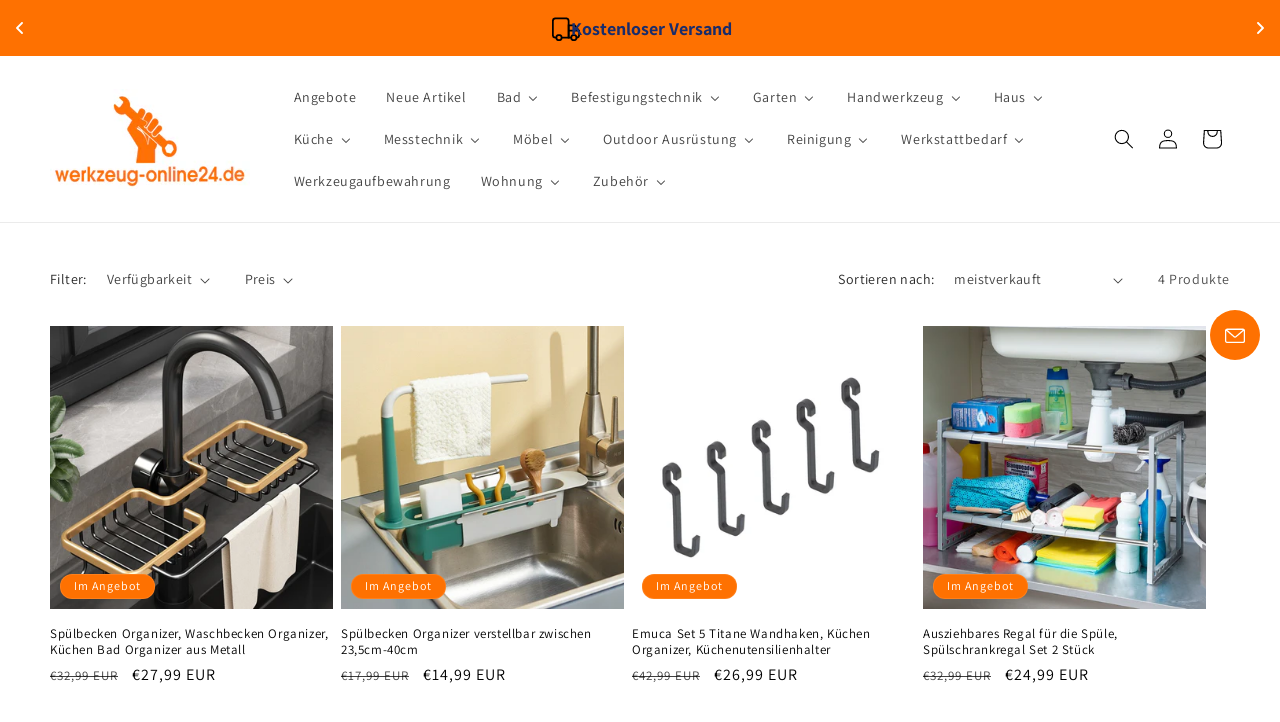

--- FILE ---
content_type: text/html; charset=utf-8
request_url: https://www.werkzeug-online24.de/collections/spulbecken-organisator
body_size: 68097
content:
<!doctype html>
<html class="js" lang="de">
  <head>
    <!-- Google Tag Manager -->
<script>(function(w,d,s,l,i){w[l]=w[l]||[];w[l].push({'gtm.start':
new Date().getTime(),event:'gtm.js'});var f=d.getElementsByTagName(s)[0],
j=d.createElement(s),dl=l!='dataLayer'?'&l='+l:'';j.async=true;j.src=
'https://www.googletagmanager.com/gtm.js?id='+i+dl;f.parentNode.insertBefore(j,f);
})(window,document,'script','dataLayer','GTM-NQDSNFC');</script>
<!-- End Google Tag Manager -->
    <script
  id="Cookiebot"
  src="https://consent.cookiebot.com/uc.js"
  data-cbid="db17192b-e932-4f07-9380-a11ca4f39baa"
  type="text/javascript"
  defer
></script>
    <meta charset="utf-8">
    <meta http-equiv="X-UA-Compatible" content="IE=edge">
    <meta name="viewport" content="width=device-width,initial-scale=1">
    <meta name="theme-color" content="">
    <link rel="canonical" href="https://www.werkzeug-online24.de/collections/spulbecken-organisator"><link rel="icon" type="image/png" href="//www.werkzeug-online24.de/cdn/shop/files/werkzeug-online24_de_FF-01_4c0ee8fb-a55f-4530-9d2a-21ae3aff3a4b.jpg?crop=center&height=32&v=1665686788&width=32"><link rel="preconnect" href="https://fonts.shopifycdn.com" crossorigin><title>
      Spülbecken-Organisator
 &ndash; werkzeug-online24</title>

    

    

<meta property="og:site_name" content="werkzeug-online24">
<meta property="og:url" content="https://www.werkzeug-online24.de/collections/spulbecken-organisator">
<meta property="og:title" content="Spülbecken-Organisator">
<meta property="og:type" content="website">
<meta property="og:description" content="Haushaltsartikel und Werkzeug online kaufen ✓ Top Marken ✓ Schnelle Lieferung ✓ Kein Mindestbestellwert ✓ Große Auswahl"><meta property="og:image" content="http://www.werkzeug-online24.de/cdn/shop/files/Neu_bearbeitet_2_zu_1.png?height=628&pad_color=ffffff&v=1665663430&width=1200">
  <meta property="og:image:secure_url" content="https://www.werkzeug-online24.de/cdn/shop/files/Neu_bearbeitet_2_zu_1.png?height=628&pad_color=ffffff&v=1665663430&width=1200">
  <meta property="og:image:width" content="1200">
  <meta property="og:image:height" content="628"><meta name="twitter:card" content="summary_large_image">
<meta name="twitter:title" content="Spülbecken-Organisator">
<meta name="twitter:description" content="Haushaltsartikel und Werkzeug online kaufen ✓ Top Marken ✓ Schnelle Lieferung ✓ Kein Mindestbestellwert ✓ Große Auswahl">


    <script src="//www.werkzeug-online24.de/cdn/shop/t/11/assets/constants.js?v=132983761750457495441749983549" defer="defer"></script>
    <script src="//www.werkzeug-online24.de/cdn/shop/t/11/assets/pubsub.js?v=25310214064522200911749983550" defer="defer"></script>
    <script src="//www.werkzeug-online24.de/cdn/shop/t/11/assets/global.js?v=184345515105158409801749983549" defer="defer"></script>
    <script src="//www.werkzeug-online24.de/cdn/shop/t/11/assets/details-disclosure.js?v=13653116266235556501749983549" defer="defer"></script>
    <script src="//www.werkzeug-online24.de/cdn/shop/t/11/assets/details-modal.js?v=25581673532751508451749983549" defer="defer"></script>
    <script src="//www.werkzeug-online24.de/cdn/shop/t/11/assets/search-form.js?v=133129549252120666541749983550" defer="defer"></script><script src="//www.werkzeug-online24.de/cdn/shop/t/11/assets/animations.js?v=88693664871331136111749983548" defer="defer"></script><script>window.performance && window.performance.mark && window.performance.mark('shopify.content_for_header.start');</script><meta name="google-site-verification" content="XEeZt1PUxxzI2G9ZT4NJnMagbPFc6TE3IaMgomOmYvQ">
<meta id="shopify-digital-wallet" name="shopify-digital-wallet" content="/27858468943/digital_wallets/dialog">
<meta name="shopify-checkout-api-token" content="5ce6169bf05394e812a5fa62b979b765">
<meta id="in-context-paypal-metadata" data-shop-id="27858468943" data-venmo-supported="false" data-environment="production" data-locale="de_DE" data-paypal-v4="true" data-currency="EUR">
<link rel="alternate" type="application/atom+xml" title="Feed" href="/collections/spulbecken-organisator.atom" />
<link rel="alternate" type="application/json+oembed" href="https://www.werkzeug-online24.de/collections/spulbecken-organisator.oembed">
<script async="async" src="/checkouts/internal/preloads.js?locale=de-DE"></script>
<link rel="preconnect" href="https://shop.app" crossorigin="anonymous">
<script async="async" src="https://shop.app/checkouts/internal/preloads.js?locale=de-DE&shop_id=27858468943" crossorigin="anonymous"></script>
<script id="apple-pay-shop-capabilities" type="application/json">{"shopId":27858468943,"countryCode":"DE","currencyCode":"EUR","merchantCapabilities":["supports3DS"],"merchantId":"gid:\/\/shopify\/Shop\/27858468943","merchantName":"werkzeug-online24","requiredBillingContactFields":["postalAddress","email"],"requiredShippingContactFields":["postalAddress","email"],"shippingType":"shipping","supportedNetworks":["visa","maestro","masterCard","amex"],"total":{"type":"pending","label":"werkzeug-online24","amount":"1.00"},"shopifyPaymentsEnabled":true,"supportsSubscriptions":true}</script>
<script id="shopify-features" type="application/json">{"accessToken":"5ce6169bf05394e812a5fa62b979b765","betas":["rich-media-storefront-analytics"],"domain":"www.werkzeug-online24.de","predictiveSearch":true,"shopId":27858468943,"locale":"de"}</script>
<script>var Shopify = Shopify || {};
Shopify.shop = "werkzeug-online24.myshopify.com";
Shopify.locale = "de";
Shopify.currency = {"active":"EUR","rate":"1.0"};
Shopify.country = "DE";
Shopify.theme = {"name":"Dawn Theme 2025_06_15","id":184042586376,"schema_name":"Dawn","schema_version":"15.3.0","theme_store_id":887,"role":"main"};
Shopify.theme.handle = "null";
Shopify.theme.style = {"id":null,"handle":null};
Shopify.cdnHost = "www.werkzeug-online24.de/cdn";
Shopify.routes = Shopify.routes || {};
Shopify.routes.root = "/";</script>
<script type="module">!function(o){(o.Shopify=o.Shopify||{}).modules=!0}(window);</script>
<script>!function(o){function n(){var o=[];function n(){o.push(Array.prototype.slice.apply(arguments))}return n.q=o,n}var t=o.Shopify=o.Shopify||{};t.loadFeatures=n(),t.autoloadFeatures=n()}(window);</script>
<script>
  window.ShopifyPay = window.ShopifyPay || {};
  window.ShopifyPay.apiHost = "shop.app\/pay";
  window.ShopifyPay.redirectState = null;
</script>
<script id="shop-js-analytics" type="application/json">{"pageType":"collection"}</script>
<script defer="defer" async type="module" src="//www.werkzeug-online24.de/cdn/shopifycloud/shop-js/modules/v2/client.init-shop-cart-sync_e98Ab_XN.de.esm.js"></script>
<script defer="defer" async type="module" src="//www.werkzeug-online24.de/cdn/shopifycloud/shop-js/modules/v2/chunk.common_Pcw9EP95.esm.js"></script>
<script defer="defer" async type="module" src="//www.werkzeug-online24.de/cdn/shopifycloud/shop-js/modules/v2/chunk.modal_CzmY4ZhL.esm.js"></script>
<script type="module">
  await import("//www.werkzeug-online24.de/cdn/shopifycloud/shop-js/modules/v2/client.init-shop-cart-sync_e98Ab_XN.de.esm.js");
await import("//www.werkzeug-online24.de/cdn/shopifycloud/shop-js/modules/v2/chunk.common_Pcw9EP95.esm.js");
await import("//www.werkzeug-online24.de/cdn/shopifycloud/shop-js/modules/v2/chunk.modal_CzmY4ZhL.esm.js");

  window.Shopify.SignInWithShop?.initShopCartSync?.({"fedCMEnabled":true,"windoidEnabled":true});

</script>
<script>
  window.Shopify = window.Shopify || {};
  if (!window.Shopify.featureAssets) window.Shopify.featureAssets = {};
  window.Shopify.featureAssets['shop-js'] = {"shop-cart-sync":["modules/v2/client.shop-cart-sync_DazCVyJ3.de.esm.js","modules/v2/chunk.common_Pcw9EP95.esm.js","modules/v2/chunk.modal_CzmY4ZhL.esm.js"],"init-fed-cm":["modules/v2/client.init-fed-cm_D0AulfmK.de.esm.js","modules/v2/chunk.common_Pcw9EP95.esm.js","modules/v2/chunk.modal_CzmY4ZhL.esm.js"],"shop-cash-offers":["modules/v2/client.shop-cash-offers_BISyWFEA.de.esm.js","modules/v2/chunk.common_Pcw9EP95.esm.js","modules/v2/chunk.modal_CzmY4ZhL.esm.js"],"shop-login-button":["modules/v2/client.shop-login-button_D_c1vx_E.de.esm.js","modules/v2/chunk.common_Pcw9EP95.esm.js","modules/v2/chunk.modal_CzmY4ZhL.esm.js"],"pay-button":["modules/v2/client.pay-button_CHADzJ4g.de.esm.js","modules/v2/chunk.common_Pcw9EP95.esm.js","modules/v2/chunk.modal_CzmY4ZhL.esm.js"],"shop-button":["modules/v2/client.shop-button_CQnD2U3v.de.esm.js","modules/v2/chunk.common_Pcw9EP95.esm.js","modules/v2/chunk.modal_CzmY4ZhL.esm.js"],"avatar":["modules/v2/client.avatar_BTnouDA3.de.esm.js"],"init-windoid":["modules/v2/client.init-windoid_CmA0-hrC.de.esm.js","modules/v2/chunk.common_Pcw9EP95.esm.js","modules/v2/chunk.modal_CzmY4ZhL.esm.js"],"init-shop-for-new-customer-accounts":["modules/v2/client.init-shop-for-new-customer-accounts_BCzC_Mib.de.esm.js","modules/v2/client.shop-login-button_D_c1vx_E.de.esm.js","modules/v2/chunk.common_Pcw9EP95.esm.js","modules/v2/chunk.modal_CzmY4ZhL.esm.js"],"init-shop-email-lookup-coordinator":["modules/v2/client.init-shop-email-lookup-coordinator_DYzOit4u.de.esm.js","modules/v2/chunk.common_Pcw9EP95.esm.js","modules/v2/chunk.modal_CzmY4ZhL.esm.js"],"init-shop-cart-sync":["modules/v2/client.init-shop-cart-sync_e98Ab_XN.de.esm.js","modules/v2/chunk.common_Pcw9EP95.esm.js","modules/v2/chunk.modal_CzmY4ZhL.esm.js"],"shop-toast-manager":["modules/v2/client.shop-toast-manager_Bc-1elH8.de.esm.js","modules/v2/chunk.common_Pcw9EP95.esm.js","modules/v2/chunk.modal_CzmY4ZhL.esm.js"],"init-customer-accounts":["modules/v2/client.init-customer-accounts_CqlRHmZs.de.esm.js","modules/v2/client.shop-login-button_D_c1vx_E.de.esm.js","modules/v2/chunk.common_Pcw9EP95.esm.js","modules/v2/chunk.modal_CzmY4ZhL.esm.js"],"init-customer-accounts-sign-up":["modules/v2/client.init-customer-accounts-sign-up_DZmBw6yB.de.esm.js","modules/v2/client.shop-login-button_D_c1vx_E.de.esm.js","modules/v2/chunk.common_Pcw9EP95.esm.js","modules/v2/chunk.modal_CzmY4ZhL.esm.js"],"shop-follow-button":["modules/v2/client.shop-follow-button_Cx-w7rSq.de.esm.js","modules/v2/chunk.common_Pcw9EP95.esm.js","modules/v2/chunk.modal_CzmY4ZhL.esm.js"],"checkout-modal":["modules/v2/client.checkout-modal_Djjmh8qM.de.esm.js","modules/v2/chunk.common_Pcw9EP95.esm.js","modules/v2/chunk.modal_CzmY4ZhL.esm.js"],"shop-login":["modules/v2/client.shop-login_DMZMgoZf.de.esm.js","modules/v2/chunk.common_Pcw9EP95.esm.js","modules/v2/chunk.modal_CzmY4ZhL.esm.js"],"lead-capture":["modules/v2/client.lead-capture_SqejaEd8.de.esm.js","modules/v2/chunk.common_Pcw9EP95.esm.js","modules/v2/chunk.modal_CzmY4ZhL.esm.js"],"payment-terms":["modules/v2/client.payment-terms_DUeEqFTJ.de.esm.js","modules/v2/chunk.common_Pcw9EP95.esm.js","modules/v2/chunk.modal_CzmY4ZhL.esm.js"]};
</script>
<script id="__st">var __st={"a":27858468943,"offset":3600,"reqid":"73dea012-d5b1-42ea-a22a-e13f6c826af6-1769514057","pageurl":"www.werkzeug-online24.de\/collections\/spulbecken-organisator","u":"9d76d2a3b2d8","p":"collection","rtyp":"collection","rid":176855482447};</script>
<script>window.ShopifyPaypalV4VisibilityTracking = true;</script>
<script id="captcha-bootstrap">!function(){'use strict';const t='contact',e='account',n='new_comment',o=[[t,t],['blogs',n],['comments',n],[t,'customer']],c=[[e,'customer_login'],[e,'guest_login'],[e,'recover_customer_password'],[e,'create_customer']],r=t=>t.map((([t,e])=>`form[action*='/${t}']:not([data-nocaptcha='true']) input[name='form_type'][value='${e}']`)).join(','),a=t=>()=>t?[...document.querySelectorAll(t)].map((t=>t.form)):[];function s(){const t=[...o],e=r(t);return a(e)}const i='password',u='form_key',d=['recaptcha-v3-token','g-recaptcha-response','h-captcha-response',i],f=()=>{try{return window.sessionStorage}catch{return}},m='__shopify_v',_=t=>t.elements[u];function p(t,e,n=!1){try{const o=window.sessionStorage,c=JSON.parse(o.getItem(e)),{data:r}=function(t){const{data:e,action:n}=t;return t[m]||n?{data:e,action:n}:{data:t,action:n}}(c);for(const[e,n]of Object.entries(r))t.elements[e]&&(t.elements[e].value=n);n&&o.removeItem(e)}catch(o){console.error('form repopulation failed',{error:o})}}const l='form_type',E='cptcha';function T(t){t.dataset[E]=!0}const w=window,h=w.document,L='Shopify',v='ce_forms',y='captcha';let A=!1;((t,e)=>{const n=(g='f06e6c50-85a8-45c8-87d0-21a2b65856fe',I='https://cdn.shopify.com/shopifycloud/storefront-forms-hcaptcha/ce_storefront_forms_captcha_hcaptcha.v1.5.2.iife.js',D={infoText:'Durch hCaptcha geschützt',privacyText:'Datenschutz',termsText:'Allgemeine Geschäftsbedingungen'},(t,e,n)=>{const o=w[L][v],c=o.bindForm;if(c)return c(t,g,e,D).then(n);var r;o.q.push([[t,g,e,D],n]),r=I,A||(h.body.append(Object.assign(h.createElement('script'),{id:'captcha-provider',async:!0,src:r})),A=!0)});var g,I,D;w[L]=w[L]||{},w[L][v]=w[L][v]||{},w[L][v].q=[],w[L][y]=w[L][y]||{},w[L][y].protect=function(t,e){n(t,void 0,e),T(t)},Object.freeze(w[L][y]),function(t,e,n,w,h,L){const[v,y,A,g]=function(t,e,n){const i=e?o:[],u=t?c:[],d=[...i,...u],f=r(d),m=r(i),_=r(d.filter((([t,e])=>n.includes(e))));return[a(f),a(m),a(_),s()]}(w,h,L),I=t=>{const e=t.target;return e instanceof HTMLFormElement?e:e&&e.form},D=t=>v().includes(t);t.addEventListener('submit',(t=>{const e=I(t);if(!e)return;const n=D(e)&&!e.dataset.hcaptchaBound&&!e.dataset.recaptchaBound,o=_(e),c=g().includes(e)&&(!o||!o.value);(n||c)&&t.preventDefault(),c&&!n&&(function(t){try{if(!f())return;!function(t){const e=f();if(!e)return;const n=_(t);if(!n)return;const o=n.value;o&&e.removeItem(o)}(t);const e=Array.from(Array(32),(()=>Math.random().toString(36)[2])).join('');!function(t,e){_(t)||t.append(Object.assign(document.createElement('input'),{type:'hidden',name:u})),t.elements[u].value=e}(t,e),function(t,e){const n=f();if(!n)return;const o=[...t.querySelectorAll(`input[type='${i}']`)].map((({name:t})=>t)),c=[...d,...o],r={};for(const[a,s]of new FormData(t).entries())c.includes(a)||(r[a]=s);n.setItem(e,JSON.stringify({[m]:1,action:t.action,data:r}))}(t,e)}catch(e){console.error('failed to persist form',e)}}(e),e.submit())}));const S=(t,e)=>{t&&!t.dataset[E]&&(n(t,e.some((e=>e===t))),T(t))};for(const o of['focusin','change'])t.addEventListener(o,(t=>{const e=I(t);D(e)&&S(e,y())}));const B=e.get('form_key'),M=e.get(l),P=B&&M;t.addEventListener('DOMContentLoaded',(()=>{const t=y();if(P)for(const e of t)e.elements[l].value===M&&p(e,B);[...new Set([...A(),...v().filter((t=>'true'===t.dataset.shopifyCaptcha))])].forEach((e=>S(e,t)))}))}(h,new URLSearchParams(w.location.search),n,t,e,['guest_login'])})(!0,!0)}();</script>
<script integrity="sha256-4kQ18oKyAcykRKYeNunJcIwy7WH5gtpwJnB7kiuLZ1E=" data-source-attribution="shopify.loadfeatures" defer="defer" src="//www.werkzeug-online24.de/cdn/shopifycloud/storefront/assets/storefront/load_feature-a0a9edcb.js" crossorigin="anonymous"></script>
<script crossorigin="anonymous" defer="defer" src="//www.werkzeug-online24.de/cdn/shopifycloud/storefront/assets/shopify_pay/storefront-65b4c6d7.js?v=20250812"></script>
<script data-source-attribution="shopify.dynamic_checkout.dynamic.init">var Shopify=Shopify||{};Shopify.PaymentButton=Shopify.PaymentButton||{isStorefrontPortableWallets:!0,init:function(){window.Shopify.PaymentButton.init=function(){};var t=document.createElement("script");t.src="https://www.werkzeug-online24.de/cdn/shopifycloud/portable-wallets/latest/portable-wallets.de.js",t.type="module",document.head.appendChild(t)}};
</script>
<script data-source-attribution="shopify.dynamic_checkout.buyer_consent">
  function portableWalletsHideBuyerConsent(e){var t=document.getElementById("shopify-buyer-consent"),n=document.getElementById("shopify-subscription-policy-button");t&&n&&(t.classList.add("hidden"),t.setAttribute("aria-hidden","true"),n.removeEventListener("click",e))}function portableWalletsShowBuyerConsent(e){var t=document.getElementById("shopify-buyer-consent"),n=document.getElementById("shopify-subscription-policy-button");t&&n&&(t.classList.remove("hidden"),t.removeAttribute("aria-hidden"),n.addEventListener("click",e))}window.Shopify?.PaymentButton&&(window.Shopify.PaymentButton.hideBuyerConsent=portableWalletsHideBuyerConsent,window.Shopify.PaymentButton.showBuyerConsent=portableWalletsShowBuyerConsent);
</script>
<script data-source-attribution="shopify.dynamic_checkout.cart.bootstrap">document.addEventListener("DOMContentLoaded",(function(){function t(){return document.querySelector("shopify-accelerated-checkout-cart, shopify-accelerated-checkout")}if(t())Shopify.PaymentButton.init();else{new MutationObserver((function(e,n){t()&&(Shopify.PaymentButton.init(),n.disconnect())})).observe(document.body,{childList:!0,subtree:!0})}}));
</script>
<link id="shopify-accelerated-checkout-styles" rel="stylesheet" media="screen" href="https://www.werkzeug-online24.de/cdn/shopifycloud/portable-wallets/latest/accelerated-checkout-backwards-compat.css" crossorigin="anonymous">
<style id="shopify-accelerated-checkout-cart">
        #shopify-buyer-consent {
  margin-top: 1em;
  display: inline-block;
  width: 100%;
}

#shopify-buyer-consent.hidden {
  display: none;
}

#shopify-subscription-policy-button {
  background: none;
  border: none;
  padding: 0;
  text-decoration: underline;
  font-size: inherit;
  cursor: pointer;
}

#shopify-subscription-policy-button::before {
  box-shadow: none;
}

      </style>
<script id="sections-script" data-sections="header" defer="defer" src="//www.werkzeug-online24.de/cdn/shop/t/11/compiled_assets/scripts.js?v=27118"></script>
<script>window.performance && window.performance.mark && window.performance.mark('shopify.content_for_header.end');</script>
    <script>
function feedback() {
  const p = window.Shopify.customerPrivacy;
  console.log(`Tracking ${p.userCanBeTracked() ? "en" : "dis"}abled`);
}
window.Shopify.loadFeatures(
  [
    {
      name: "consent-tracking-api",
      version: "0.1",
    },
  ],
  function (error) {
    if (error) throw error;
    if ("Cookiebot" in window)
      window.Shopify.customerPrivacy.setTrackingConsent({
        "analytics": false,
        "marketing": false,
        "preferences": false,
        "sale_of_data": false,
      }, () => console.log("Awaiting consent")
    );
  }
);

window.addEventListener("CookiebotOnConsentReady", function () {
  const C = Cookiebot.consent,
      existConsentShopify = setInterval(function () {
        if (window.Shopify.customerPrivacy) {
          clearInterval(existConsentShopify);
          window.Shopify.customerPrivacy.setTrackingConsent({
            "analytics": C["statistics"],
            "marketing": C["marketing"],
            "preferences": C["preferences"],
            "sale_of_data": C["marketing"],
          }, () => console.log("Consent captured"))
        }
      }, 100);
});
</script>


    <style data-shopify>
      @font-face {
  font-family: Assistant;
  font-weight: 400;
  font-style: normal;
  font-display: swap;
  src: url("//www.werkzeug-online24.de/cdn/fonts/assistant/assistant_n4.9120912a469cad1cc292572851508ca49d12e768.woff2") format("woff2"),
       url("//www.werkzeug-online24.de/cdn/fonts/assistant/assistant_n4.6e9875ce64e0fefcd3f4446b7ec9036b3ddd2985.woff") format("woff");
}

      @font-face {
  font-family: Assistant;
  font-weight: 700;
  font-style: normal;
  font-display: swap;
  src: url("//www.werkzeug-online24.de/cdn/fonts/assistant/assistant_n7.bf44452348ec8b8efa3aa3068825305886b1c83c.woff2") format("woff2"),
       url("//www.werkzeug-online24.de/cdn/fonts/assistant/assistant_n7.0c887fee83f6b3bda822f1150b912c72da0f7b64.woff") format("woff");
}

      
      
      @font-face {
  font-family: Assistant;
  font-weight: 400;
  font-style: normal;
  font-display: swap;
  src: url("//www.werkzeug-online24.de/cdn/fonts/assistant/assistant_n4.9120912a469cad1cc292572851508ca49d12e768.woff2") format("woff2"),
       url("//www.werkzeug-online24.de/cdn/fonts/assistant/assistant_n4.6e9875ce64e0fefcd3f4446b7ec9036b3ddd2985.woff") format("woff");
}


      
        :root,
        .color-scheme-1 {
          --color-background: 255,255,255;
        
          --gradient-background: #ffffff;
        

        

        --color-foreground: 0,0,0;
        --color-background-contrast: 191,191,191;
        --color-shadow: 0,0,0;
        --color-button: 18,18,18;
        --color-button-text: 255,255,255;
        --color-secondary-button: 255,255,255;
        --color-secondary-button-text: 0,0,0;
        --color-link: 0,0,0;
        --color-badge-foreground: 0,0,0;
        --color-badge-background: 255,255,255;
        --color-badge-border: 0,0,0;
        --payment-terms-background-color: rgb(255 255 255);
      }
      
        
        .color-scheme-2 {
          --color-background: 255,255,255;
        
          --gradient-background: #ffffff;
        

        

        --color-foreground: 18,18,18;
        --color-background-contrast: 191,191,191;
        --color-shadow: 18,18,18;
        --color-button: 18,18,18;
        --color-button-text: 243,243,243;
        --color-secondary-button: 255,255,255;
        --color-secondary-button-text: 18,18,18;
        --color-link: 18,18,18;
        --color-badge-foreground: 18,18,18;
        --color-badge-background: 255,255,255;
        --color-badge-border: 18,18,18;
        --payment-terms-background-color: rgb(255 255 255);
      }
      
        
        .color-scheme-3 {
          --color-background: 0,0,0;
        
          --gradient-background: #000000;
        

        

        --color-foreground: 255,255,255;
        --color-background-contrast: 128,128,128;
        --color-shadow: 18,18,18;
        --color-button: 255,255,255;
        --color-button-text: 0,0,0;
        --color-secondary-button: 0,0,0;
        --color-secondary-button-text: 255,255,255;
        --color-link: 255,255,255;
        --color-badge-foreground: 255,255,255;
        --color-badge-background: 0,0,0;
        --color-badge-border: 255,255,255;
        --payment-terms-background-color: rgb(0 0 0);
      }
      
        
        .color-scheme-4 {
          --color-background: 254,113,1;
        
          --gradient-background: #fe7101;
        

        

        --color-foreground: 255,255,255;
        --color-background-contrast: 127,57,0;
        --color-shadow: 18,18,18;
        --color-button: 255,255,255;
        --color-button-text: 18,18,18;
        --color-secondary-button: 254,113,1;
        --color-secondary-button-text: 255,255,255;
        --color-link: 255,255,255;
        --color-badge-foreground: 255,255,255;
        --color-badge-background: 254,113,1;
        --color-badge-border: 255,255,255;
        --payment-terms-background-color: rgb(254 113 1);
      }
      
        
        .color-scheme-5 {
          --color-background: 254,113,1;
        
          --gradient-background: #fe7101;
        

        

        --color-foreground: 255,255,255;
        --color-background-contrast: 127,57,0;
        --color-shadow: 18,18,18;
        --color-button: 255,255,255;
        --color-button-text: 254,113,1;
        --color-secondary-button: 254,113,1;
        --color-secondary-button-text: 255,255,255;
        --color-link: 255,255,255;
        --color-badge-foreground: 255,255,255;
        --color-badge-background: 254,113,1;
        --color-badge-border: 255,255,255;
        --payment-terms-background-color: rgb(254 113 1);
      }
      
        
        .color-scheme-d9eb5722-b2d5-4900-be76-b500ec804c49 {
          --color-background: 255,255,255;
        
          --gradient-background: #ffffff;
        

        

        --color-foreground: 255,255,255;
        --color-background-contrast: 191,191,191;
        --color-shadow: 18,18,18;
        --color-button: 255,255,255;
        --color-button-text: 0,0,0;
        --color-secondary-button: 255,255,255;
        --color-secondary-button-text: 18,18,18;
        --color-link: 18,18,18;
        --color-badge-foreground: 255,255,255;
        --color-badge-background: 255,255,255;
        --color-badge-border: 255,255,255;
        --payment-terms-background-color: rgb(255 255 255);
      }
      

      body, .color-scheme-1, .color-scheme-2, .color-scheme-3, .color-scheme-4, .color-scheme-5, .color-scheme-d9eb5722-b2d5-4900-be76-b500ec804c49 {
        color: rgba(var(--color-foreground), 0.75);
        background-color: rgb(var(--color-background));
      }

      :root {
        --font-body-family: Assistant, sans-serif;
        --font-body-style: normal;
        --font-body-weight: 400;
        --font-body-weight-bold: 700;

        --font-heading-family: Assistant, sans-serif;
        --font-heading-style: normal;
        --font-heading-weight: 400;

        --font-body-scale: 1.0;
        --font-heading-scale: 1.0;

        --media-padding: px;
        --media-border-opacity: 0.05;
        --media-border-width: 1px;
        --media-radius: 0px;
        --media-shadow-opacity: 0.0;
        --media-shadow-horizontal-offset: 0px;
        --media-shadow-vertical-offset: 4px;
        --media-shadow-blur-radius: 5px;
        --media-shadow-visible: 0;

        --page-width: 160rem;
        --page-width-margin: 0rem;

        --product-card-image-padding: 0.0rem;
        --product-card-corner-radius: 0.0rem;
        --product-card-text-alignment: left;
        --product-card-border-width: 0.0rem;
        --product-card-border-opacity: 0.1;
        --product-card-shadow-opacity: 0.0;
        --product-card-shadow-visible: 0;
        --product-card-shadow-horizontal-offset: 0.0rem;
        --product-card-shadow-vertical-offset: 0.4rem;
        --product-card-shadow-blur-radius: 0.5rem;

        --collection-card-image-padding: 0.0rem;
        --collection-card-corner-radius: 0.0rem;
        --collection-card-text-alignment: left;
        --collection-card-border-width: 0.0rem;
        --collection-card-border-opacity: 0.1;
        --collection-card-shadow-opacity: 0.0;
        --collection-card-shadow-visible: 0;
        --collection-card-shadow-horizontal-offset: 0.0rem;
        --collection-card-shadow-vertical-offset: 0.4rem;
        --collection-card-shadow-blur-radius: 0.5rem;

        --blog-card-image-padding: 0.0rem;
        --blog-card-corner-radius: 0.0rem;
        --blog-card-text-alignment: left;
        --blog-card-border-width: 0.0rem;
        --blog-card-border-opacity: 0.1;
        --blog-card-shadow-opacity: 0.0;
        --blog-card-shadow-visible: 0;
        --blog-card-shadow-horizontal-offset: 0.0rem;
        --blog-card-shadow-vertical-offset: 0.4rem;
        --blog-card-shadow-blur-radius: 0.5rem;

        --badge-corner-radius: 4.0rem;

        --popup-border-width: 1px;
        --popup-border-opacity: 0.1;
        --popup-corner-radius: 0px;
        --popup-shadow-opacity: 0.0;
        --popup-shadow-horizontal-offset: 0px;
        --popup-shadow-vertical-offset: 4px;
        --popup-shadow-blur-radius: 5px;

        --drawer-border-width: 1px;
        --drawer-border-opacity: 0.1;
        --drawer-shadow-opacity: 0.0;
        --drawer-shadow-horizontal-offset: 0px;
        --drawer-shadow-vertical-offset: 4px;
        --drawer-shadow-blur-radius: 5px;

        --spacing-sections-desktop: 0px;
        --spacing-sections-mobile: 0px;

        --grid-desktop-vertical-spacing: 8px;
        --grid-desktop-horizontal-spacing: 8px;
        --grid-mobile-vertical-spacing: 4px;
        --grid-mobile-horizontal-spacing: 4px;

        --text-boxes-border-opacity: 0.1;
        --text-boxes-border-width: 0px;
        --text-boxes-radius: 0px;
        --text-boxes-shadow-opacity: 0.0;
        --text-boxes-shadow-visible: 0;
        --text-boxes-shadow-horizontal-offset: 0px;
        --text-boxes-shadow-vertical-offset: 4px;
        --text-boxes-shadow-blur-radius: 5px;

        --buttons-radius: 0px;
        --buttons-radius-outset: 0px;
        --buttons-border-width: 1px;
        --buttons-border-opacity: 1.0;
        --buttons-shadow-opacity: 0.0;
        --buttons-shadow-visible: 0;
        --buttons-shadow-horizontal-offset: 0px;
        --buttons-shadow-vertical-offset: 4px;
        --buttons-shadow-blur-radius: 5px;
        --buttons-border-offset: 0px;

        --inputs-radius: 0px;
        --inputs-border-width: 1px;
        --inputs-border-opacity: 0.55;
        --inputs-shadow-opacity: 0.0;
        --inputs-shadow-horizontal-offset: 0px;
        --inputs-margin-offset: 0px;
        --inputs-shadow-vertical-offset: 4px;
        --inputs-shadow-blur-radius: 5px;
        --inputs-radius-outset: 0px;

        --variant-pills-radius: 40px;
        --variant-pills-border-width: 1px;
        --variant-pills-border-opacity: 0.55;
        --variant-pills-shadow-opacity: 0.0;
        --variant-pills-shadow-horizontal-offset: 0px;
        --variant-pills-shadow-vertical-offset: 4px;
        --variant-pills-shadow-blur-radius: 5px;
      }

      *,
      *::before,
      *::after {
        box-sizing: inherit;
      }

      html {
        box-sizing: border-box;
        font-size: calc(var(--font-body-scale) * 62.5%);
        height: 100%;
      }

      body {
        display: grid;
        grid-template-rows: auto auto 1fr auto;
        grid-template-columns: 100%;
        min-height: 100%;
        margin: 0;
        font-size: 1.5rem;
        letter-spacing: 0.06rem;
        line-height: calc(1 + 0.8 / var(--font-body-scale));
        font-family: var(--font-body-family);
        font-style: var(--font-body-style);
        font-weight: var(--font-body-weight);
      }

      @media screen and (min-width: 750px) {
        body {
          font-size: 1.6rem;
        }
      }
    </style>

    <link href="//www.werkzeug-online24.de/cdn/shop/t/11/assets/base.css?v=159841507637079171801749983548" rel="stylesheet" type="text/css" media="all" />
    <link rel="stylesheet" href="//www.werkzeug-online24.de/cdn/shop/t/11/assets/component-cart-items.css?v=123238115697927560811749983548" media="print" onload="this.media='all'">
      <link rel="preload" as="font" href="//www.werkzeug-online24.de/cdn/fonts/assistant/assistant_n4.9120912a469cad1cc292572851508ca49d12e768.woff2" type="font/woff2" crossorigin>
      

      <link rel="preload" as="font" href="//www.werkzeug-online24.de/cdn/fonts/assistant/assistant_n4.9120912a469cad1cc292572851508ca49d12e768.woff2" type="font/woff2" crossorigin>
      
<link
        rel="stylesheet"
        href="//www.werkzeug-online24.de/cdn/shop/t/11/assets/component-predictive-search.css?v=118923337488134913561749983549"
        media="print"
        onload="this.media='all'"
      ><script>
      if (Shopify.designMode) {
        document.documentElement.classList.add('shopify-design-mode');
      }
    </script>
  <script>window.is_hulkpo_installed=true</script><!-- BEGIN app block: shopify://apps/hulk-discounts/blocks/app-embed/25745434-52e7-4378-88f1-890df18a0110 --><!-- BEGIN app snippet: hulkapps_volume_discount -->
    <script>
      var is_po = false
      if(window.hulkapps != undefined && window.hulkapps != '' ){
        var is_po = window.hulkapps.is_product_option
      }
      
        window.hulkapps = {
          shop_slug: "werkzeug-online24",
          store_id: "werkzeug-online24.myshopify.com",
          money_format: "€{{amount_with_comma_separator}}",
          cart: null,
          product: null,
          product_collections: null,
          product_variants: null,
          is_volume_discount: true,
          is_product_option: is_po,
          product_id: null,
          page_type: null,
          po_url: "https://productoption.hulkapps.com",
          vd_url: "https://volumediscount.hulkapps.com",
          vd_proxy_url: "https://www.werkzeug-online24.de",
          customer: null
        }
        

        window.hulkapps.page_type = "cart";
        window.hulkapps.cart = {"note":null,"attributes":{},"original_total_price":0,"total_price":0,"total_discount":0,"total_weight":0.0,"item_count":0,"items":[],"requires_shipping":false,"currency":"EUR","items_subtotal_price":0,"cart_level_discount_applications":[],"checkout_charge_amount":0}
        if (typeof window.hulkapps.cart.items == "object") {
          for (var i=0; i<window.hulkapps.cart.items.length; i++) {
            ["sku", "grams", "vendor", "url", "image", "handle", "requires_shipping", "product_type", "product_description"].map(function(a) {
              delete window.hulkapps.cart.items[i][a]
            })
          }
        }
        window.hulkapps.cart_collections = {}
        window.hulkapps.product_tags = {}
        

      

    </script><!-- END app snippet --><!-- END app block --><!-- BEGIN app block: shopify://apps/shopclimb-trust-badges/blocks/app-embed-block/d9412ad3-cc85-4163-8f55-90aed51fe5a7 --><script id="trust-badge-settings" type="application/json">
{"cart_badge":{"app_embed_enabled":"enabled","custom_css":"","text_font":"Helvetica Neue","trust_badges":[{"icon":"1085-klarna","label":"Klarna"},{"icon":"1079-paypal","label":"PayPal"},{"icon":"1098-apple-pay","label":"Apple Pay"},{"icon":"1099-google-pay","label":"Google Pay"},{"icon":"1090-master-card","label":"MasterCard"},{"icon":"1029-visa","label":"Visa"},{"icon":"1022-american-express","label":"American Express"}],"trust_badge_cart_page":"","trust_badge_cart_page_alignment":"right","trust_badge_element_color":"#000","trust_badge_element_width":"34","trust_badge_font_size":"12","trust_badge_footer":"","trust_badge_footer_alignment":"center","trust_badge_footer_hide_text":"enabled","trust_badge_footer_icon_size":"30","trust_badge_hide_label":"","trust_badge_home_page":"","trust_badge_home_page_alignment":"center","trust_badge_home_page_position":{"selector":"div.rte:nth-child(2) > p:nth-child(3)","insertionOrder":0,"insertionMode":"sibling-after"},"trust_badge_icon_size":"36","trust_badge_label_color":"#470047","trust_badge_pitch_alignment":"left","trust_badge_pitch_color":"#000","trust_badge_pitch_font_size":"29","trust_badge_pitch_font_weight":"normal","trust_badge_pitch_text":"","trust_badge_product_page":"custom","trust_badge_product_page_alignment":"center","trust_badge_product_page_position":{"selector":"form.form","insertionOrder":0,"insertionMode":"sibling-after"},"enabled":"enabled","trust_badge_cart_page_position":"","trust_badge_footer_position":""}}
</script>


<!-- END app block --><!-- BEGIN app block: shopify://apps/judge-me-reviews/blocks/judgeme_core/61ccd3b1-a9f2-4160-9fe9-4fec8413e5d8 --><!-- Start of Judge.me Core -->






<link rel="dns-prefetch" href="https://cdnwidget.judge.me">
<link rel="dns-prefetch" href="https://cdn.judge.me">
<link rel="dns-prefetch" href="https://cdn1.judge.me">
<link rel="dns-prefetch" href="https://api.judge.me">

<script data-cfasync='false' class='jdgm-settings-script'>window.jdgmSettings={"pagination":5,"disable_web_reviews":false,"badge_no_review_text":"Keine Bewertungen","badge_n_reviews_text":"{{ n }} Bewertung/Bewertungen","hide_badge_preview_if_no_reviews":true,"badge_hide_text":false,"enforce_center_preview_badge":false,"widget_title":"Kundenbewertungen²","widget_open_form_text":"Bewertung schreiben","widget_close_form_text":"Bewertung abbrechen","widget_refresh_page_text":"Seite aktualisieren","widget_summary_text":"Basierend auf {{ number_of_reviews }} Bewertung/Bewertungen","widget_no_review_text":"Jede Verbraucherbewertung wird vor ihrer Veröffentlichung auf ihre Echtheit überprüft, sodass sichergestellt ist, dass Bewertungen nur von Verbrauchern stammen, die die bewerteten Produkte auch tatsächlich erworben/genutzt haben. Weitere Informationen finden Sie im Menü unter Punkt ². ","widget_name_field_text":"Anzeigename","widget_verified_name_field_text":"Verifizierter Name (öffentlich)","widget_name_placeholder_text":"Anzeigename","widget_required_field_error_text":"Dieses Feld ist erforderlich.","widget_email_field_text":"E-Mail-Adresse","widget_verified_email_field_text":"Verifizierte E-Mail (privat, kann nicht bearbeitet werden)","widget_email_placeholder_text":"Ihre E-Mail-Adresse","widget_email_field_error_text":"Bitte geben Sie eine gültige E-Mail-Adresse ein.","widget_rating_field_text":"Bewertung","widget_review_title_field_text":"Bewertungstitel","widget_review_title_placeholder_text":"Geben Sie Ihrer Bewertung einen Titel","widget_review_body_field_text":"Bewertungsinhalt","widget_review_body_placeholder_text":"Beginnen Sie hier zu schreiben...","widget_pictures_field_text":"Bild/Video (optional)","widget_submit_review_text":"Bewertung abschicken","widget_submit_verified_review_text":"Verifizierte Bewertung abschicken","widget_submit_success_msg_with_auto_publish":"Vielen Dank! Bitte aktualisieren Sie die Seite in wenigen Momenten, um Ihre Bewertung zu sehen. Sie können Ihre Bewertung entfernen oder bearbeiten, indem Sie sich bei \u003ca href='https://judge.me/login' target='_blank' rel='nofollow noopener'\u003eJudge.me\u003c/a\u003e anmelden","widget_submit_success_msg_no_auto_publish":"Vielen Dank! Ihre Bewertung wird veröffentlicht, sobald sie vom Shop-Administrator genehmigt wurde. Sie können Ihre Bewertung entfernen oder bearbeiten, indem Sie sich bei \u003ca href='https://judge.me/login' target='_blank' rel='nofollow noopener'\u003eJudge.me\u003c/a\u003e anmelden","widget_show_default_reviews_out_of_total_text":"Es werden {{ n_reviews_shown }} von {{ n_reviews }} Bewertungen angezeigt.","widget_show_all_link_text":"Alle anzeigen","widget_show_less_link_text":"Weniger anzeigen","widget_author_said_text":"{{ reviewer_name }} sagte:","widget_days_text":"vor {{ n }} Tag/Tagen","widget_weeks_text":"vor {{ n }} Woche/Wochen","widget_months_text":"vor {{ n }} Monat/Monaten","widget_years_text":"vor {{ n }} Jahr/Jahren","widget_yesterday_text":"Gestern","widget_today_text":"Heute","widget_replied_text":"\u003e\u003e {{ shop_name }} antwortete:","widget_read_more_text":"Mehr lesen","widget_reviewer_name_as_initial":"","widget_rating_filter_color":"","widget_rating_filter_see_all_text":"Alle Bewertungen anzeigen","widget_sorting_most_recent_text":"Neueste","widget_sorting_highest_rating_text":"Höchste Bewertung","widget_sorting_lowest_rating_text":"Niedrigste Bewertung","widget_sorting_with_pictures_text":"Nur Bilder","widget_sorting_most_helpful_text":"Hilfreichste","widget_open_question_form_text":"Eine Frage stellen","widget_reviews_subtab_text":"Bewertungen","widget_questions_subtab_text":"Fragen","widget_question_label_text":"Frage","widget_answer_label_text":"Antwort","widget_question_placeholder_text":"Schreiben Sie hier Ihre Frage","widget_submit_question_text":"Frage absenden","widget_question_submit_success_text":"Vielen Dank für Ihre Frage! Wir werden Sie benachrichtigen, sobald sie beantwortet wird.","verified_badge_text":"Verifiziert","verified_badge_bg_color":"","verified_badge_text_color":"","verified_badge_placement":"left-of-reviewer-name","widget_review_max_height":"","widget_hide_border":false,"widget_social_share":false,"widget_thumb":false,"widget_review_location_show":false,"widget_location_format":"country_iso_code","all_reviews_include_out_of_store_products":true,"all_reviews_out_of_store_text":"(außerhalb des Shops)","all_reviews_pagination":100,"all_reviews_product_name_prefix_text":"über","enable_review_pictures":false,"enable_question_anwser":false,"widget_theme":"","review_date_format":"dd/mm/yyyy","default_sort_method":"most-recent","widget_product_reviews_subtab_text":"Produktbewertungen","widget_shop_reviews_subtab_text":"Shop-Bewertungen","widget_other_products_reviews_text":"Bewertungen für andere Produkte","widget_store_reviews_subtab_text":"Shop-Bewertungen","widget_no_store_reviews_text":"Dieser Shop hat noch keine Bewertungen erhalten","widget_web_restriction_product_reviews_text":"Dieses Produkt hat noch keine Bewertungen erhalten","widget_no_items_text":"Keine Elemente gefunden","widget_show_more_text":"Mehr anzeigen","widget_write_a_store_review_text":"Shop-Bewertung schreiben","widget_other_languages_heading":"Bewertungen in anderen Sprachen","widget_translate_review_text":"Bewertung übersetzen nach {{ language }}","widget_translating_review_text":"Übersetzung läuft...","widget_show_original_translation_text":"Original anzeigen ({{ language }})","widget_translate_review_failed_text":"Bewertung konnte nicht übersetzt werden.","widget_translate_review_retry_text":"Erneut versuchen","widget_translate_review_try_again_later_text":"Versuchen Sie es später noch einmal","show_product_url_for_grouped_product":false,"widget_sorting_pictures_first_text":"Bilder zuerst","show_pictures_on_all_rev_page_mobile":false,"show_pictures_on_all_rev_page_desktop":false,"floating_tab_hide_mobile_install_preference":false,"floating_tab_button_name":"★ Bewertungen","floating_tab_title":"Lassen Sie Kunden für uns sprechen","floating_tab_button_color":"","floating_tab_button_background_color":"","floating_tab_url":"","floating_tab_url_enabled":false,"floating_tab_tab_style":"text","all_reviews_text_badge_text":"Kunden bewerten uns mit {{ shop.metafields.judgeme.all_reviews_rating | round: 1 }}/5 basierend auf {{ shop.metafields.judgeme.all_reviews_count }} Bewertungen.","all_reviews_text_badge_text_branded_style":"{{ shop.metafields.judgeme.all_reviews_rating | round: 1 }} von 5 Sternen basierend auf {{ shop.metafields.judgeme.all_reviews_count }} Bewertungen","is_all_reviews_text_badge_a_link":false,"show_stars_for_all_reviews_text_badge":false,"all_reviews_text_badge_url":"","all_reviews_text_style":"text","all_reviews_text_color_style":"judgeme_brand_color","all_reviews_text_color":"#108474","all_reviews_text_show_jm_brand":true,"featured_carousel_show_header":true,"featured_carousel_title":"Lassen Sie Kunden für uns sprechen","testimonials_carousel_title":"Kunden sagen uns","videos_carousel_title":"Echte Kunden-Geschichten","cards_carousel_title":"Kunden sagen uns","featured_carousel_count_text":"aus {{ n }} Bewertungen","featured_carousel_add_link_to_all_reviews_page":false,"featured_carousel_url":"","featured_carousel_show_images":true,"featured_carousel_autoslide_interval":5,"featured_carousel_arrows_on_the_sides":false,"featured_carousel_height":250,"featured_carousel_width":80,"featured_carousel_image_size":0,"featured_carousel_image_height":250,"featured_carousel_arrow_color":"#eeeeee","verified_count_badge_style":"vintage","verified_count_badge_orientation":"horizontal","verified_count_badge_color_style":"judgeme_brand_color","verified_count_badge_color":"#108474","is_verified_count_badge_a_link":false,"verified_count_badge_url":"","verified_count_badge_show_jm_brand":true,"widget_rating_preset_default":5,"widget_first_sub_tab":"product-reviews","widget_show_histogram":true,"widget_histogram_use_custom_color":false,"widget_pagination_use_custom_color":false,"widget_star_use_custom_color":false,"widget_verified_badge_use_custom_color":false,"widget_write_review_use_custom_color":false,"picture_reminder_submit_button":"Upload Pictures","enable_review_videos":false,"mute_video_by_default":false,"widget_sorting_videos_first_text":"Videos zuerst","widget_review_pending_text":"Ausstehend","featured_carousel_items_for_large_screen":3,"social_share_options_order":"Facebook,Twitter","remove_microdata_snippet":true,"disable_json_ld":false,"enable_json_ld_products":false,"preview_badge_show_question_text":false,"preview_badge_no_question_text":"Keine Fragen","preview_badge_n_question_text":"{{ number_of_questions }} Frage/Fragen","qa_badge_show_icon":false,"qa_badge_position":"same-row","remove_judgeme_branding":true,"widget_add_search_bar":false,"widget_search_bar_placeholder":"Suchen","widget_sorting_verified_only_text":"Nur verifizierte","featured_carousel_theme":"default","featured_carousel_show_rating":true,"featured_carousel_show_title":true,"featured_carousel_show_body":true,"featured_carousel_show_date":false,"featured_carousel_show_reviewer":true,"featured_carousel_show_product":false,"featured_carousel_header_background_color":"#108474","featured_carousel_header_text_color":"#ffffff","featured_carousel_name_product_separator":"reviewed","featured_carousel_full_star_background":"#108474","featured_carousel_empty_star_background":"#dadada","featured_carousel_vertical_theme_background":"#f9fafb","featured_carousel_verified_badge_enable":false,"featured_carousel_verified_badge_color":"#108474","featured_carousel_border_style":"round","featured_carousel_review_line_length_limit":3,"featured_carousel_more_reviews_button_text":"Mehr Bewertungen lesen","featured_carousel_view_product_button_text":"Produkt ansehen","all_reviews_page_load_reviews_on":"scroll","all_reviews_page_load_more_text":"Mehr Bewertungen laden","disable_fb_tab_reviews":false,"enable_ajax_cdn_cache":false,"widget_public_name_text":"wird öffentlich angezeigt wie","default_reviewer_name":"John Smith","default_reviewer_name_has_non_latin":true,"widget_reviewer_anonymous":"Anonym","medals_widget_title":"Judge.me Bewertungsmedaillen","medals_widget_background_color":"#f9fafb","medals_widget_position":"footer_all_pages","medals_widget_border_color":"#f9fafb","medals_widget_verified_text_position":"left","medals_widget_use_monochromatic_version":false,"medals_widget_elements_color":"#108474","show_reviewer_avatar":true,"widget_invalid_yt_video_url_error_text":"Keine YouTube-Video-URL","widget_max_length_field_error_text":"Bitte geben Sie nicht mehr als {0} Zeichen ein.","widget_show_country_flag":false,"widget_show_collected_via_shop_app":true,"widget_verified_by_shop_badge_style":"light","widget_verified_by_shop_text":"Verifiziert vom Shop","widget_show_photo_gallery":false,"widget_load_with_code_splitting":true,"widget_ugc_install_preference":false,"widget_ugc_title":"Von uns hergestellt, von Ihnen geteilt","widget_ugc_subtitle":"Markieren Sie uns, um Ihr Bild auf unserer Seite zu sehen","widget_ugc_arrows_color":"#ffffff","widget_ugc_primary_button_text":"Jetzt kaufen","widget_ugc_primary_button_background_color":"#108474","widget_ugc_primary_button_text_color":"#ffffff","widget_ugc_primary_button_border_width":"0","widget_ugc_primary_button_border_style":"none","widget_ugc_primary_button_border_color":"#108474","widget_ugc_primary_button_border_radius":"25","widget_ugc_secondary_button_text":"Mehr laden","widget_ugc_secondary_button_background_color":"#ffffff","widget_ugc_secondary_button_text_color":"#108474","widget_ugc_secondary_button_border_width":"2","widget_ugc_secondary_button_border_style":"solid","widget_ugc_secondary_button_border_color":"#108474","widget_ugc_secondary_button_border_radius":"25","widget_ugc_reviews_button_text":"Bewertungen ansehen","widget_ugc_reviews_button_background_color":"#ffffff","widget_ugc_reviews_button_text_color":"#108474","widget_ugc_reviews_button_border_width":"2","widget_ugc_reviews_button_border_style":"solid","widget_ugc_reviews_button_border_color":"#108474","widget_ugc_reviews_button_border_radius":"25","widget_ugc_reviews_button_link_to":"judgeme-reviews-page","widget_ugc_show_post_date":true,"widget_ugc_max_width":"800","widget_rating_metafield_value_type":true,"widget_primary_color":"#fe7101","widget_enable_secondary_color":false,"widget_secondary_color":"#edf5f5","widget_summary_average_rating_text":"{{ average_rating }} von 5","widget_media_grid_title":"Kundenfotos \u0026 -videos","widget_media_grid_see_more_text":"Mehr sehen","widget_round_style":false,"widget_show_product_medals":false,"widget_verified_by_judgeme_text":"Verifiziert von Judge.me","widget_show_store_medals":true,"widget_verified_by_judgeme_text_in_store_medals":"Verifiziert von Judge.me","widget_media_field_exceed_quantity_message":"Entschuldigung, wir können nur {{ max_media }} für eine Bewertung akzeptieren.","widget_media_field_exceed_limit_message":"{{ file_name }} ist zu groß, bitte wählen Sie ein {{ media_type }} kleiner als {{ size_limit }}MB.","widget_review_submitted_text":"Bewertung abgesendet!","widget_question_submitted_text":"Frage abgesendet!","widget_close_form_text_question":"Abbrechen","widget_write_your_answer_here_text":"Schreiben Sie hier Ihre Antwort","widget_enabled_branded_link":true,"widget_show_collected_by_judgeme":false,"widget_reviewer_name_color":"","widget_write_review_text_color":"","widget_write_review_bg_color":"","widget_collected_by_judgeme_text":"gesammelt von Judge.me","widget_pagination_type":"standard","widget_load_more_text":"Mehr laden","widget_load_more_color":"#108474","widget_full_review_text":"Vollständige Bewertung","widget_read_more_reviews_text":"Mehr Bewertungen lesen","widget_read_questions_text":"Fragen lesen","widget_questions_and_answers_text":"Fragen \u0026 Antworten","widget_verified_by_text":"Verifiziert von","widget_verified_text":"Verifiziert","widget_number_of_reviews_text":"{{ number_of_reviews }} Bewertungen","widget_back_button_text":"Zurück","widget_next_button_text":"Weiter","widget_custom_forms_filter_button":"Filter","custom_forms_style":"vertical","widget_show_review_information":false,"how_reviews_are_collected":"Wie werden Bewertungen gesammelt?","widget_show_review_keywords":false,"widget_gdpr_statement":"Wie wir Ihre Daten verwenden: Wir kontaktieren Sie nur bezüglich der von Ihnen abgegebenen Bewertung und nur, wenn nötig. Durch das Absenden Ihrer Bewertung stimmen Sie den \u003ca href='https://judge.me/terms' target='_blank' rel='nofollow noopener'\u003eNutzungsbedingungen\u003c/a\u003e, der \u003ca href='https://judge.me/privacy' target='_blank' rel='nofollow noopener'\u003eDatenschutzrichtlinie\u003c/a\u003e und den \u003ca href='https://judge.me/content-policy' target='_blank' rel='nofollow noopener'\u003eInhaltsrichtlinien\u003c/a\u003e von Judge.me zu.","widget_multilingual_sorting_enabled":false,"widget_translate_review_content_enabled":false,"widget_translate_review_content_method":"manual","popup_widget_review_selection":"automatically_with_pictures","popup_widget_round_border_style":true,"popup_widget_show_title":true,"popup_widget_show_body":true,"popup_widget_show_reviewer":false,"popup_widget_show_product":true,"popup_widget_show_pictures":true,"popup_widget_use_review_picture":true,"popup_widget_show_on_home_page":true,"popup_widget_show_on_product_page":true,"popup_widget_show_on_collection_page":true,"popup_widget_show_on_cart_page":true,"popup_widget_position":"bottom_left","popup_widget_first_review_delay":5,"popup_widget_duration":5,"popup_widget_interval":5,"popup_widget_review_count":5,"popup_widget_hide_on_mobile":true,"review_snippet_widget_round_border_style":true,"review_snippet_widget_card_color":"#FFFFFF","review_snippet_widget_slider_arrows_background_color":"#FFFFFF","review_snippet_widget_slider_arrows_color":"#000000","review_snippet_widget_star_color":"#108474","show_product_variant":false,"all_reviews_product_variant_label_text":"Variante: ","widget_show_verified_branding":false,"widget_ai_summary_title":"Kunden sagen","widget_ai_summary_disclaimer":"KI-gestützte Bewertungszusammenfassung basierend auf aktuellen Kundenbewertungen","widget_show_ai_summary":false,"widget_show_ai_summary_bg":false,"widget_show_review_title_input":true,"redirect_reviewers_invited_via_email":"review_widget","request_store_review_after_product_review":false,"request_review_other_products_in_order":false,"review_form_color_scheme":"default","review_form_corner_style":"square","review_form_star_color":{},"review_form_text_color":"#333333","review_form_background_color":"#ffffff","review_form_field_background_color":"#fafafa","review_form_button_color":{},"review_form_button_text_color":"#ffffff","review_form_modal_overlay_color":"#000000","review_content_screen_title_text":"Wie würden Sie dieses Produkt bewerten?","review_content_introduction_text":"Wir würden uns freuen, wenn Sie etwas über Ihre Erfahrung teilen würden.","store_review_form_title_text":"Wie würden Sie diesen Shop bewerten?","store_review_form_introduction_text":"Wir würden uns freuen, wenn Sie etwas über Ihre Erfahrung teilen würden.","show_review_guidance_text":true,"one_star_review_guidance_text":"Schlecht","five_star_review_guidance_text":"Großartig","customer_information_screen_title_text":"Über Sie","customer_information_introduction_text":"Bitte teilen Sie uns mehr über sich mit.","custom_questions_screen_title_text":"Ihre Erfahrung im Detail","custom_questions_introduction_text":"Hier sind einige Fragen, die uns helfen, mehr über Ihre Erfahrung zu verstehen.","review_submitted_screen_title_text":"Vielen Dank für Ihre Bewertung!","review_submitted_screen_thank_you_text":"Wir verarbeiten sie und sie wird bald im Shop erscheinen.","review_submitted_screen_email_verification_text":"Bitte bestätigen Sie Ihre E-Mail-Adresse, indem Sie auf den Link klicken, den wir Ihnen gerade gesendet haben. Dies hilft uns, die Bewertungen authentisch zu halten.","review_submitted_request_store_review_text":"Möchten Sie Ihre Erfahrung beim Einkaufen bei uns teilen?","review_submitted_review_other_products_text":"Möchten Sie diese Produkte bewerten?","store_review_screen_title_text":"Möchten Sie Ihre Erfahrung mit uns teilen?","store_review_introduction_text":"Wir würden uns freuen, wenn Sie etwas über Ihre Erfahrung teilen würden.","reviewer_media_screen_title_picture_text":"Bild teilen","reviewer_media_introduction_picture_text":"Laden Sie ein Foto hoch, um Ihre Bewertung zu unterstützen.","reviewer_media_screen_title_video_text":"Video teilen","reviewer_media_introduction_video_text":"Laden Sie ein Video hoch, um Ihre Bewertung zu unterstützen.","reviewer_media_screen_title_picture_or_video_text":"Bild oder Video teilen","reviewer_media_introduction_picture_or_video_text":"Laden Sie ein Foto oder Video hoch, um Ihre Bewertung zu unterstützen.","reviewer_media_youtube_url_text":"Fügen Sie hier Ihre Youtube-URL ein","advanced_settings_next_step_button_text":"Weiter","advanced_settings_close_review_button_text":"Schließen","modal_write_review_flow":false,"write_review_flow_required_text":"Erforderlich","write_review_flow_privacy_message_text":"Wir respektieren Ihre Privatsphäre.","write_review_flow_anonymous_text":"Bewertung als anonym","write_review_flow_visibility_text":"Dies wird nicht für andere Kunden sichtbar sein.","write_review_flow_multiple_selection_help_text":"Wählen Sie so viele aus, wie Sie möchten","write_review_flow_single_selection_help_text":"Wählen Sie eine Option","write_review_flow_required_field_error_text":"Dieses Feld ist erforderlich","write_review_flow_invalid_email_error_text":"Bitte geben Sie eine gültige E-Mail-Adresse ein","write_review_flow_max_length_error_text":"Max. {{ max_length }} Zeichen.","write_review_flow_media_upload_text":"\u003cb\u003eZum Hochladen klicken\u003c/b\u003e oder ziehen und ablegen","write_review_flow_gdpr_statement":"Wir kontaktieren Sie nur bei Bedarf bezüglich Ihrer Bewertung. Mit dem Absenden Ihrer Bewertung stimmen Sie unseren \u003ca href='https://judge.me/terms' target='_blank' rel='nofollow noopener'\u003eGeschäftsbedingungen\u003c/a\u003e und unserer \u003ca href='https://judge.me/privacy' target='_blank' rel='nofollow noopener'\u003eDatenschutzrichtlinie\u003c/a\u003e zu.","rating_only_reviews_enabled":false,"show_negative_reviews_help_screen":false,"new_review_flow_help_screen_rating_threshold":3,"negative_review_resolution_screen_title_text":"Erzählen Sie uns mehr","negative_review_resolution_text":"Ihre Erfahrung ist uns wichtig. Falls es Probleme mit Ihrem Kauf gab, sind wir hier, um zu helfen. Zögern Sie nicht, uns zu kontaktieren, wir würden gerne die Gelegenheit haben, die Dinge zu korrigieren.","negative_review_resolution_button_text":"Kontaktieren Sie uns","negative_review_resolution_proceed_with_review_text":"Hinterlassen Sie eine Bewertung","negative_review_resolution_subject":"Problem mit dem Kauf von {{ shop_name }}.{{ order_name }}","preview_badge_collection_page_install_status":false,"widget_review_custom_css":"","preview_badge_custom_css":"","preview_badge_stars_count":"5-stars","featured_carousel_custom_css":"","floating_tab_custom_css":"","all_reviews_widget_custom_css":"","medals_widget_custom_css":"","verified_badge_custom_css":"","all_reviews_text_custom_css":"","transparency_badges_collected_via_store_invite":false,"transparency_badges_from_another_provider":false,"transparency_badges_collected_from_store_visitor":false,"transparency_badges_collected_by_verified_review_provider":false,"transparency_badges_earned_reward":false,"transparency_badges_collected_via_store_invite_text":"Bewertung gesammelt durch eine Einladung zum Shop","transparency_badges_from_another_provider_text":"Bewertung gesammelt von einem anderen Anbieter","transparency_badges_collected_from_store_visitor_text":"Bewertung gesammelt von einem Shop-Besucher","transparency_badges_written_in_google_text":"Bewertung in Google geschrieben","transparency_badges_written_in_etsy_text":"Bewertung in Etsy geschrieben","transparency_badges_written_in_shop_app_text":"Bewertung in Shop App geschrieben","transparency_badges_earned_reward_text":"Bewertung erhielt eine Belohnung für zukünftige Bestellungen","product_review_widget_per_page":10,"widget_store_review_label_text":"Shop-Bewertung","checkout_comment_extension_title_on_product_page":"Customer Comments","checkout_comment_extension_num_latest_comment_show":5,"checkout_comment_extension_format":"name_and_timestamp","checkout_comment_customer_name":"last_initial","checkout_comment_comment_notification":true,"preview_badge_collection_page_install_preference":true,"preview_badge_home_page_install_preference":false,"preview_badge_product_page_install_preference":true,"review_widget_install_preference":"","review_carousel_install_preference":false,"floating_reviews_tab_install_preference":"none","verified_reviews_count_badge_install_preference":false,"all_reviews_text_install_preference":false,"review_widget_best_location":true,"judgeme_medals_install_preference":false,"review_widget_revamp_enabled":false,"review_widget_qna_enabled":false,"review_widget_header_theme":"minimal","review_widget_widget_title_enabled":true,"review_widget_header_text_size":"medium","review_widget_header_text_weight":"regular","review_widget_average_rating_style":"compact","review_widget_bar_chart_enabled":true,"review_widget_bar_chart_type":"numbers","review_widget_bar_chart_style":"standard","review_widget_expanded_media_gallery_enabled":false,"review_widget_reviews_section_theme":"standard","review_widget_image_style":"thumbnails","review_widget_review_image_ratio":"square","review_widget_stars_size":"medium","review_widget_verified_badge":"standard_text","review_widget_review_title_text_size":"medium","review_widget_review_text_size":"medium","review_widget_review_text_length":"medium","review_widget_number_of_columns_desktop":3,"review_widget_carousel_transition_speed":5,"review_widget_custom_questions_answers_display":"always","review_widget_button_text_color":"#FFFFFF","review_widget_text_color":"#000000","review_widget_lighter_text_color":"#7B7B7B","review_widget_corner_styling":"soft","review_widget_review_word_singular":"Bewertung","review_widget_review_word_plural":"Bewertungen","review_widget_voting_label":"Hilfreich?","review_widget_shop_reply_label":"Antwort von {{ shop_name }}:","review_widget_filters_title":"Filter","qna_widget_question_word_singular":"Frage","qna_widget_question_word_plural":"Fragen","qna_widget_answer_reply_label":"Antwort von {{ answerer_name }}:","qna_content_screen_title_text":"Frage dieses Produkts stellen","qna_widget_question_required_field_error_text":"Bitte geben Sie Ihre Frage ein.","qna_widget_flow_gdpr_statement":"Wir kontaktieren Sie nur bei Bedarf bezüglich Ihrer Frage. Mit dem Absenden Ihrer Frage stimmen Sie unseren \u003ca href='https://judge.me/terms' target='_blank' rel='nofollow noopener'\u003eGeschäftsbedingungen\u003c/a\u003e und unserer \u003ca href='https://judge.me/privacy' target='_blank' rel='nofollow noopener'\u003eDatenschutzrichtlinie\u003c/a\u003e zu.","qna_widget_question_submitted_text":"Danke für Ihre Frage!","qna_widget_close_form_text_question":"Schließen","qna_widget_question_submit_success_text":"Wir werden Ihnen per E-Mail informieren, wenn wir Ihre Frage beantworten.","all_reviews_widget_v2025_enabled":false,"all_reviews_widget_v2025_header_theme":"default","all_reviews_widget_v2025_widget_title_enabled":true,"all_reviews_widget_v2025_header_text_size":"medium","all_reviews_widget_v2025_header_text_weight":"regular","all_reviews_widget_v2025_average_rating_style":"compact","all_reviews_widget_v2025_bar_chart_enabled":true,"all_reviews_widget_v2025_bar_chart_type":"numbers","all_reviews_widget_v2025_bar_chart_style":"standard","all_reviews_widget_v2025_expanded_media_gallery_enabled":false,"all_reviews_widget_v2025_show_store_medals":true,"all_reviews_widget_v2025_show_photo_gallery":true,"all_reviews_widget_v2025_show_review_keywords":false,"all_reviews_widget_v2025_show_ai_summary":false,"all_reviews_widget_v2025_show_ai_summary_bg":false,"all_reviews_widget_v2025_add_search_bar":false,"all_reviews_widget_v2025_default_sort_method":"most-recent","all_reviews_widget_v2025_reviews_per_page":10,"all_reviews_widget_v2025_reviews_section_theme":"default","all_reviews_widget_v2025_image_style":"thumbnails","all_reviews_widget_v2025_review_image_ratio":"square","all_reviews_widget_v2025_stars_size":"medium","all_reviews_widget_v2025_verified_badge":"bold_badge","all_reviews_widget_v2025_review_title_text_size":"medium","all_reviews_widget_v2025_review_text_size":"medium","all_reviews_widget_v2025_review_text_length":"medium","all_reviews_widget_v2025_number_of_columns_desktop":3,"all_reviews_widget_v2025_carousel_transition_speed":5,"all_reviews_widget_v2025_custom_questions_answers_display":"always","all_reviews_widget_v2025_show_product_variant":false,"all_reviews_widget_v2025_show_reviewer_avatar":true,"all_reviews_widget_v2025_reviewer_name_as_initial":"","all_reviews_widget_v2025_review_location_show":false,"all_reviews_widget_v2025_location_format":"","all_reviews_widget_v2025_show_country_flag":false,"all_reviews_widget_v2025_verified_by_shop_badge_style":"light","all_reviews_widget_v2025_social_share":false,"all_reviews_widget_v2025_social_share_options_order":"Facebook,Twitter,LinkedIn,Pinterest","all_reviews_widget_v2025_pagination_type":"standard","all_reviews_widget_v2025_button_text_color":"#FFFFFF","all_reviews_widget_v2025_text_color":"#000000","all_reviews_widget_v2025_lighter_text_color":"#7B7B7B","all_reviews_widget_v2025_corner_styling":"soft","all_reviews_widget_v2025_title":"Kundenbewertungen","all_reviews_widget_v2025_ai_summary_title":"Kunden sagen über diesen Shop","all_reviews_widget_v2025_no_review_text":"Schreiben Sie die erste Bewertung","platform":"shopify","branding_url":"https://app.judge.me/reviews/stores/www.werkzeug-online24.de","branding_text":"Unterstützt von Judge.me","locale":"en","reply_name":"werkzeug-online24","widget_version":"3.0","footer":true,"autopublish":false,"review_dates":true,"enable_custom_form":false,"shop_use_review_site":true,"shop_locale":"de","enable_multi_locales_translations":true,"show_review_title_input":true,"review_verification_email_status":"always","can_be_branded":true,"reply_name_text":"werkzeug-online24"};</script> <style class='jdgm-settings-style'>﻿.jdgm-xx{left:0}:root{--jdgm-primary-color: #fe7101;--jdgm-secondary-color: rgba(254,113,1,0.1);--jdgm-star-color: #fe7101;--jdgm-write-review-text-color: white;--jdgm-write-review-bg-color: #fe7101;--jdgm-paginate-color: #fe7101;--jdgm-border-radius: 0;--jdgm-reviewer-name-color: #fe7101}.jdgm-histogram__bar-content{background-color:#fe7101}.jdgm-rev[data-verified-buyer=true] .jdgm-rev__icon.jdgm-rev__icon:after,.jdgm-rev__buyer-badge.jdgm-rev__buyer-badge{color:white;background-color:#fe7101}.jdgm-review-widget--small .jdgm-gallery.jdgm-gallery .jdgm-gallery__thumbnail-link:nth-child(8) .jdgm-gallery__thumbnail-wrapper.jdgm-gallery__thumbnail-wrapper:before{content:"Mehr sehen"}@media only screen and (min-width: 768px){.jdgm-gallery.jdgm-gallery .jdgm-gallery__thumbnail-link:nth-child(8) .jdgm-gallery__thumbnail-wrapper.jdgm-gallery__thumbnail-wrapper:before{content:"Mehr sehen"}}.jdgm-prev-badge[data-average-rating='0.00']{display:none !important}.jdgm-author-all-initials{display:none !important}.jdgm-author-last-initial{display:none !important}.jdgm-rev-widg__title{visibility:hidden}.jdgm-rev-widg__summary-text{visibility:hidden}.jdgm-prev-badge__text{visibility:hidden}.jdgm-rev__prod-link-prefix:before{content:'über'}.jdgm-rev__variant-label:before{content:'Variante: '}.jdgm-rev__out-of-store-text:before{content:'(außerhalb des Shops)'}@media only screen and (min-width: 768px){.jdgm-rev__pics .jdgm-rev_all-rev-page-picture-separator,.jdgm-rev__pics .jdgm-rev__product-picture{display:none}}@media only screen and (max-width: 768px){.jdgm-rev__pics .jdgm-rev_all-rev-page-picture-separator,.jdgm-rev__pics .jdgm-rev__product-picture{display:none}}.jdgm-preview-badge[data-template="index"]{display:none !important}.jdgm-verified-count-badget[data-from-snippet="true"]{display:none !important}.jdgm-carousel-wrapper[data-from-snippet="true"]{display:none !important}.jdgm-all-reviews-text[data-from-snippet="true"]{display:none !important}.jdgm-medals-section[data-from-snippet="true"]{display:none !important}.jdgm-ugc-media-wrapper[data-from-snippet="true"]{display:none !important}.jdgm-rev__transparency-badge[data-badge-type="review_collected_via_store_invitation"]{display:none !important}.jdgm-rev__transparency-badge[data-badge-type="review_collected_from_another_provider"]{display:none !important}.jdgm-rev__transparency-badge[data-badge-type="review_collected_from_store_visitor"]{display:none !important}.jdgm-rev__transparency-badge[data-badge-type="review_written_in_etsy"]{display:none !important}.jdgm-rev__transparency-badge[data-badge-type="review_written_in_google_business"]{display:none !important}.jdgm-rev__transparency-badge[data-badge-type="review_written_in_shop_app"]{display:none !important}.jdgm-rev__transparency-badge[data-badge-type="review_earned_for_future_purchase"]{display:none !important}.jdgm-review-snippet-widget .jdgm-rev-snippet-widget__cards-container .jdgm-rev-snippet-card{border-radius:8px;background:#fff}.jdgm-review-snippet-widget .jdgm-rev-snippet-widget__cards-container .jdgm-rev-snippet-card__rev-rating .jdgm-star{color:#108474}.jdgm-review-snippet-widget .jdgm-rev-snippet-widget__prev-btn,.jdgm-review-snippet-widget .jdgm-rev-snippet-widget__next-btn{border-radius:50%;background:#fff}.jdgm-review-snippet-widget .jdgm-rev-snippet-widget__prev-btn>svg,.jdgm-review-snippet-widget .jdgm-rev-snippet-widget__next-btn>svg{fill:#000}.jdgm-full-rev-modal.rev-snippet-widget .jm-mfp-container .jm-mfp-content,.jdgm-full-rev-modal.rev-snippet-widget .jm-mfp-container .jdgm-full-rev__icon,.jdgm-full-rev-modal.rev-snippet-widget .jm-mfp-container .jdgm-full-rev__pic-img,.jdgm-full-rev-modal.rev-snippet-widget .jm-mfp-container .jdgm-full-rev__reply{border-radius:8px}.jdgm-full-rev-modal.rev-snippet-widget .jm-mfp-container .jdgm-full-rev[data-verified-buyer="true"] .jdgm-full-rev__icon::after{border-radius:8px}.jdgm-full-rev-modal.rev-snippet-widget .jm-mfp-container .jdgm-full-rev .jdgm-rev__buyer-badge{border-radius:calc( 8px / 2 )}.jdgm-full-rev-modal.rev-snippet-widget .jm-mfp-container .jdgm-full-rev .jdgm-full-rev__replier::before{content:'werkzeug-online24'}.jdgm-full-rev-modal.rev-snippet-widget .jm-mfp-container .jdgm-full-rev .jdgm-full-rev__product-button{border-radius:calc( 8px * 6 )}
</style> <style class='jdgm-settings-style'></style>

  
  
  
  <style class='jdgm-miracle-styles'>
  @-webkit-keyframes jdgm-spin{0%{-webkit-transform:rotate(0deg);-ms-transform:rotate(0deg);transform:rotate(0deg)}100%{-webkit-transform:rotate(359deg);-ms-transform:rotate(359deg);transform:rotate(359deg)}}@keyframes jdgm-spin{0%{-webkit-transform:rotate(0deg);-ms-transform:rotate(0deg);transform:rotate(0deg)}100%{-webkit-transform:rotate(359deg);-ms-transform:rotate(359deg);transform:rotate(359deg)}}@font-face{font-family:'JudgemeStar';src:url("[data-uri]") format("woff");font-weight:normal;font-style:normal}.jdgm-star{font-family:'JudgemeStar';display:inline !important;text-decoration:none !important;padding:0 4px 0 0 !important;margin:0 !important;font-weight:bold;opacity:1;-webkit-font-smoothing:antialiased;-moz-osx-font-smoothing:grayscale}.jdgm-star:hover{opacity:1}.jdgm-star:last-of-type{padding:0 !important}.jdgm-star.jdgm--on:before{content:"\e000"}.jdgm-star.jdgm--off:before{content:"\e001"}.jdgm-star.jdgm--half:before{content:"\e002"}.jdgm-widget *{margin:0;line-height:1.4;-webkit-box-sizing:border-box;-moz-box-sizing:border-box;box-sizing:border-box;-webkit-overflow-scrolling:touch}.jdgm-hidden{display:none !important;visibility:hidden !important}.jdgm-temp-hidden{display:none}.jdgm-spinner{width:40px;height:40px;margin:auto;border-radius:50%;border-top:2px solid #eee;border-right:2px solid #eee;border-bottom:2px solid #eee;border-left:2px solid #ccc;-webkit-animation:jdgm-spin 0.8s infinite linear;animation:jdgm-spin 0.8s infinite linear}.jdgm-prev-badge{display:block !important}

</style>


  
  
   


<script data-cfasync='false' class='jdgm-script'>
!function(e){window.jdgm=window.jdgm||{},jdgm.CDN_HOST="https://cdnwidget.judge.me/",jdgm.CDN_HOST_ALT="https://cdn2.judge.me/cdn/widget_frontend/",jdgm.API_HOST="https://api.judge.me/",jdgm.CDN_BASE_URL="https://cdn.shopify.com/extensions/019beb2a-7cf9-7238-9765-11a892117c03/judgeme-extensions-316/assets/",
jdgm.docReady=function(d){(e.attachEvent?"complete"===e.readyState:"loading"!==e.readyState)?
setTimeout(d,0):e.addEventListener("DOMContentLoaded",d)},jdgm.loadCSS=function(d,t,o,a){
!o&&jdgm.loadCSS.requestedUrls.indexOf(d)>=0||(jdgm.loadCSS.requestedUrls.push(d),
(a=e.createElement("link")).rel="stylesheet",a.class="jdgm-stylesheet",a.media="nope!",
a.href=d,a.onload=function(){this.media="all",t&&setTimeout(t)},e.body.appendChild(a))},
jdgm.loadCSS.requestedUrls=[],jdgm.loadJS=function(e,d){var t=new XMLHttpRequest;
t.onreadystatechange=function(){4===t.readyState&&(Function(t.response)(),d&&d(t.response))},
t.open("GET",e),t.onerror=function(){if(e.indexOf(jdgm.CDN_HOST)===0&&jdgm.CDN_HOST_ALT!==jdgm.CDN_HOST){var f=e.replace(jdgm.CDN_HOST,jdgm.CDN_HOST_ALT);jdgm.loadJS(f,d)}},t.send()},jdgm.docReady((function(){(window.jdgmLoadCSS||e.querySelectorAll(
".jdgm-widget, .jdgm-all-reviews-page").length>0)&&(jdgmSettings.widget_load_with_code_splitting?
parseFloat(jdgmSettings.widget_version)>=3?jdgm.loadCSS(jdgm.CDN_HOST+"widget_v3/base.css"):
jdgm.loadCSS(jdgm.CDN_HOST+"widget/base.css"):jdgm.loadCSS(jdgm.CDN_HOST+"shopify_v2.css"),
jdgm.loadJS(jdgm.CDN_HOST+"loa"+"der.js"))}))}(document);
</script>
<noscript><link rel="stylesheet" type="text/css" media="all" href="https://cdnwidget.judge.me/shopify_v2.css"></noscript>

<!-- BEGIN app snippet: theme_fix_tags --><script>
  (function() {
    var jdgmThemeFixes = null;
    if (!jdgmThemeFixes) return;
    var thisThemeFix = jdgmThemeFixes[Shopify.theme.id];
    if (!thisThemeFix) return;

    if (thisThemeFix.html) {
      document.addEventListener("DOMContentLoaded", function() {
        var htmlDiv = document.createElement('div');
        htmlDiv.classList.add('jdgm-theme-fix-html');
        htmlDiv.innerHTML = thisThemeFix.html;
        document.body.append(htmlDiv);
      });
    };

    if (thisThemeFix.css) {
      var styleTag = document.createElement('style');
      styleTag.classList.add('jdgm-theme-fix-style');
      styleTag.innerHTML = thisThemeFix.css;
      document.head.append(styleTag);
    };

    if (thisThemeFix.js) {
      var scriptTag = document.createElement('script');
      scriptTag.classList.add('jdgm-theme-fix-script');
      scriptTag.innerHTML = thisThemeFix.js;
      document.head.append(scriptTag);
    };
  })();
</script>
<!-- END app snippet -->
<!-- End of Judge.me Core -->



<!-- END app block --><!-- BEGIN app block: shopify://apps/essential-announcer/blocks/app-embed/93b5429f-c8d6-4c33-ae14-250fd84f361b --><script>
  
    window.essentialAnnouncementConfigs = [{"id":"59e37878-bc65-49a9-a0a2-fee6e53cdf2c","createdAt":"2024-09-16T18:04:56.149+00:00","name":"Announcement name","title":"Enjoy a 20% discount on all our products!","subheading":"","style":{"icon":{"size":"28","originalColor":true,"color":{"hex":"#333333"},"background":{"hex":"#00fff0","alpha":0,"rgba":"rgba(0, 255, 240, 0)"},"cornerRadius":4},"selectedTemplate":"Electric","position":"top-page","stickyBar":false,"backgroundType":"singleBackground","singleColor":"#FE7101","gradientTurn":153,"gradientStart":"#FE7101","gradientEnd":"#d285ff","borderRadius":"0","borderSize":"0","borderColor":"#c5c8d1","titleSize":"18","titleColor":"#192c6b","font":"","subheadingSize":"15","subheadingColor":"#192c6b","buttonBackgroundColor":"#192c6b","buttonFontSize":"12","buttonFontColor":"#FFFFFF","buttonBorderRadius":"4","closeIconColor":"#ffffff","arrowIconColor":"#ffffff","spacing":{"insideTop":10,"insideBottom":10,"outsideTop":0,"outsideBottom":10}},"announcementType":"rotating","announcementPlacement":"","published":true,"showOnProducts":[],"showOnCollections":[],"updatedAt":"2024-09-16T18:11:22.425+00:00","CTAType":"button","CTALink":"https://werkzeug-online24.myshopify.com","closeButton":false,"buttonText":"Shop now!","announcements":[{"title":"Kostenloser Versand","subheading":"","CTAType":"","buttonText":"Shop now!","CTALink":"","icon":"https://vamxifegjdrgriapwsjg.supabase.co/storage/v1/object/public/main/ecom-icons/delivery2.svg","id":806},{"title":"10.000+ glückliche Kunden","subheading":"","CTAType":"","buttonText":"Shop now!","CTALink":"","icon":"https://vamxifegjdrgriapwsjg.supabase.co/storage/v1/object/public/main/ecom-icons/heart.svg","id":572},{"title":"Toilettenpapierhalter - Made in Germany","subheading":"","CTAType":"button","buttonText":"Einkaufen!","CTALink":"https://www.werkzeug-online24.de/products/toilettenpapierhalter-klopapierhalter-massivholz-eiche-geburstet-made-in-germany","icon":"","id":734}],"shop":"werkzeug-online24.myshopify.com","animationSpeed":80,"rotateDuration":4,"translations":[],"startDate":null,"endDate":null,"icon":"","locationType":"","showInCountries":[],"showOnProductsInCollections":[],"type":"product-page"}];
  
  window.essentialAnnouncementMeta = {
    productCollections: null,
    productData: null,
    templateName: "collection",
    collectionId: 176855482447,
  };
</script>

 
<style>
.essential_annoucement_bar_wrapper {display: none;}
</style>

  <style type="text/css">
  .essential_annoucement_bar_glide{position:relative;width:100%;box-sizing:border-box}.essential_annoucement_bar_glide *{box-sizing:inherit}.essential_annoucement_bar_glide__track{overflow:hidden}.essential_annoucement_bar_glide__slides{position:relative;width:100%;list-style:none;backface-visibility:hidden;transform-style:preserve-3d;touch-action:pan-Y;overflow:hidden;padding:0;white-space:nowrap;display:flex;flex-wrap:nowrap;will-change:transform}.essential_annoucement_bar_glide__slides--dragging{user-select:none}.essential_annoucement_bar_glide__slide{width:100%;height:100%;flex-shrink:0;white-space:normal;user-select:none;-webkit-touch-callout:none;-webkit-tap-highlight-color:transparent}.essential_annoucement_bar_glide__slide a{user-select:none;-webkit-user-drag:none;-moz-user-select:none;-ms-user-select:none}.essential_annoucement_bar_glide__arrows{-webkit-touch-callout:none;user-select:none}.essential_annoucement_bar_glide__bullets{-webkit-touch-callout:none;user-select:none}.essential_annoucement_bar_lide--rtl{direction:rtl}
  </style>
  <script src="https://cdn.shopify.com/extensions/019bfa55-6e3b-767b-a32a-2566e26024b3/essential-announcement-bar-75/assets/glide.min.js" defer></script>


<script src="https://cdn.shopify.com/extensions/019bfa55-6e3b-767b-a32a-2566e26024b3/essential-announcement-bar-75/assets/announcement-bar-essential-apps.js" defer></script>

<!-- END app block --><!-- BEGIN app block: shopify://apps/smart-seo/blocks/smartseo/7b0a6064-ca2e-4392-9a1d-8c43c942357b --><meta name="smart-seo-integrated" content="true" /><!-- metatagsSavedToSEOFields:  --><!-- BEGIN app snippet: smartseo.custom.schemas.jsonld --><!-- END app snippet --><!-- BEGIN app snippet: smartseo.collection.metatags --><!-- collection_seo_template_metafield:  --><title>Spülbecken-Organisator</title>
<meta name="description" content="" />
<meta name="smartseo-timestamp" content="0" /><!-- END app snippet --><!-- BEGIN app snippet: smartseo.collection.jsonld -->
<!--JSON-LD data generated by Smart SEO--><script type="application/ld+json">{"@context":"https://schema.org","@type":"ItemList","name":"Spülbecken-Organisator","url":"https://www.werkzeug-online24.de/collections/spulbecken-organisator","description":"","mainEntityOfPage":{"@type":"CollectionPage","@id":"https://www.werkzeug-online24.de/collections/spulbecken-organisator"},"itemListElement":[{"@type":"ListItem","position":1,"url":"https://www.werkzeug-online24.de/products/spulbecken-organizer-waschbecken-organizer-kuchen-bad-organizer-aus-metall"},{"@type":"ListItem","position":2,"url":"https://www.werkzeug-online24.de/products/spulbecken-organizer-verstellbar-zwischen-23-5cm-40cm"},{"@type":"ListItem","position":3,"url":"https://www.werkzeug-online24.de/products/emuca-set-5-titane-wandhaken-kuchen-organizer-kuchenutensilienhalter"},{"@type":"ListItem","position":4,"url":"https://www.werkzeug-online24.de/products/ausziehbares-regal-fur-die-spule-shibblek-innovagoods-2-regale"}]}</script><!-- END app snippet --><!-- BEGIN app snippet: smartseo.no.index -->





<!-- END app snippet --><!-- BEGIN app snippet: smartseo.breadcrumbs.jsonld --><!--JSON-LD data generated by Smart SEO-->
<script type="application/ld+json">
    {
        "@context": "https://schema.org",
        "@type": "BreadcrumbList",
        "itemListElement": [
            {
                "@type": "ListItem",
                "position": 1,
                "item": {
                    "@type": "Website",
                    "@id": "https://www.werkzeug-online24.de",
                    "name": "Home"
                }
            },
            {
                "@type": "ListItem",
                "position": 2,
                "item": {
                    "@type": "CollectionPage",
                    "@id": "https://www.werkzeug-online24.de/collections/spulbecken-organisator",
                    "name": "Spülbecken-Organisator"
                }
            }
        ]
    }
</script><!-- END app snippet --><!-- END app block --><!-- BEGIN app block: shopify://apps/buddha-mega-menu-navigation/blocks/megamenu/dbb4ce56-bf86-4830-9b3d-16efbef51c6f -->
<script>
        var productImageAndPrice = [],
            collectionImages = [],
            articleImages = [],
            mmLivIcons = false,
            mmFlipClock = false,
            mmFixesUseJquery = false,
            mmNumMMI = 16,
            mmSchemaTranslation = {},
            mmMenuStrings =  {"menuStrings":{"default":{"Angebote":"Angebote","Neue Artikel":"Neue Artikel","Bad":"Bad","Abflussreiniger":"Abflussreiniger","Duschablagen":"Duschablagen","Duschköpfe":"Duschköpfe","Duschkörbe":"Duschkörbe","Haartrockner Wandhalterung":"Haartrockner Wandhalterung","Handtuchhalter":"Handtuchhalter","Kosmetikeimer":"Kosmetikeimer","Toilettenbürsten":"Toilettenbürsten","Toilettenpapierhalter":"Toilettenpapierhalter","Toilettenpapierhalter Made in Germany":"Toilettenpapierhalter Made in Germany","Wäschekörbe":"Wäschekörbe","Befestigungstechnik":"Befestigungstechnik","Dübel":"Dübel","Nägel":"Nägel","Schrauben":"Schrauben","Muttern und Scheiben":"Muttern und Scheiben","Sonstige Befestigungsmittel":"Sonstige Befestigungsmittel","Garten":"Garten","Astscheren":"Astscheren","Gartenscheren":"Gartenscheren","Häcksler":"Häcksler","Heckenschere":"Heckenschere","Hochentaster":"Hochentaster","Kettensäge":"Kettensäge","Laubbläser":"Laubbläser","Laubsauger":"Laubsauger","Rasenmäher":"Rasenmäher","Rasentrimmer":"Rasentrimmer","Sonstige Gartengeräte":"Sonstige Gartengeräte","Handwerkzeug":"Handwerkzeug","Axt":"Axt","Bolzenschneider":"Bolzenschneider","Drehmomentwerkzeug":"Drehmomentwerkzeug","Feilen":"Feilen","Handschleifer":"Handschleifer","Hammer":"Hammer","Vorschlaghammer":"Vorschlaghammer","Schonhammer":"Schonhammer","Sonstige Hammer":"Sonstige Hammer","Hebewerkzeuge":"Hebewerkzeuge","Innensechskantschlüssel":"Innensechskantschlüssel","T-Griff Innensechskant":"T-Griff Innensechskant","Winkelschlüssel":"Winkelschlüssel","Knarren & Ratschen":"Knarren & Ratschen","Multitool":"Multitool","Maul- & Ringschlüssel":"Maul- & Ringschlüssel","Ringschlüssel":"Ringschlüssel","Maulschlüssel":"Maulschlüssel","Messer":"Messer","Pinzetten":"Pinzetten","Schneidtechnik":"Schneidtechnik","Sägen":"Sägen","Steckschlüssel":"Steckschlüssel","Schraubendreher":"Schraubendreher","Sonstiges Handwerkzeug":"Sonstiges Handwerkzeug","Werkzeugkoffer":"Werkzeugkoffer","Werkzeugset":"Werkzeugset","Zange":"Zange","Elektronikzange":"Elektronikzange","Crimpzange":"Crimpzange","Flachzange":"Flachzange","Lochzange":"Lochzange","Kombi- & Multifunktionszange":"Kombi- & Multifunktionszange","Kneifzange":"Kneifzange","Rundzange":"Rundzange","Spezialzange":"Spezialzange","Seitenschneider":"Seitenschneider","Wasserpumpenzange":"Wasserpumpenzange","Zangen-Sets":"Zangen-Sets","Sonstige Zangen":"Sonstige Zangen","Haus":"Haus","Briefkästen":"Briefkästen","Hausnummern":"Hausnummern","Lüftungsgitter":"Lüftungsgitter","Türbeschläge":"Türbeschläge","Küche":"Küche","Eierbox":"Eierbox","Gewürzregale":"Gewürzregale","Küchenrollenhalter":"Küchenrollenhalter","Küchenleiste":"Küchenleiste","Küchen Organizer":"Küchen Organizer","Kühlschrank Regal":"Kühlschrank Regal","Mülleimer":"Mülleimer","Schwammhalter":"Schwammhalter","Spülbecken-Organisator":"Spülbecken-Organisator","Tassenhalter/Glashalter":"Tassenhalter/Glashalter","Messtechnik":"Messtechnik","Bandmaß":"Bandmaß","Entfernungsmesser":"Entfernungsmesser","Feuchtemessgerät":"Feuchtemessgerät","Geigerzähler":"Geigerzähler","Lasermessgeräte":"Lasermessgeräte","Nivelliergerät":"Nivelliergerät","Temperaturmessgerät":"Temperaturmessgerät","Spannungsprüfer":"Spannungsprüfer","Messschieber":"Messschieber","Rotationslaser":"Rotationslaser","Wasserwaage":"Wasserwaage","Sonstige Messgeräte":"Sonstige Messgeräte","Zimmermannswinkel":"Zimmermannswinkel","Möbel":"Möbel","Betttisch":"Betttisch","Möbelbeschläge":"Möbelbeschläge","Schrankgriffe":"Schrankgriffe","Möbelknöpfe":"Möbelknöpfe","Magnet- & Möbelverschlüsse":"Magnet- & Möbelverschlüsse","Möbelfüße und Tischbeine":"Möbelfüße und Tischbeine","Möbeltürdämpfer":"Möbeltürdämpfer","Regalträger & -stützen":"Regalträger & -stützen","Sofatablett":"Sofatablett","Wandregal":"Wandregal","Outdoor Ausrüstung":"Outdoor Ausrüstung","Klappschaufel":"Klappschaufel","Klappspaten":"Klappspaten","Petroleumlampen":"Petroleumlampen","Reinigung":"Reinigung","Besen":"Besen","Bodenwischer":"Bodenwischer","Dampfreiniger":"Dampfreiniger","Fensterreiniger":"Fensterreiniger","Kehrmaschine":"Kehrmaschine","Kehrschaufel Set":"Kehrschaufel Set","Reinigungsbürste":"Reinigungsbürste","Sauger":"Sauger","Werkstattbedarf":"Werkstattbedarf","Arbeitsplatz":"Arbeitsplatz","Hebezeuge":"Hebezeuge","Hygiene":"Hygiene","Transportmittel":"Transportmittel","Leitern":"Leitern","Spannwerkzeuge":"Spannwerkzeuge","Werkstattausstattung":"Werkstattausstattung","Sonstiger Werkstattbedarf":"Sonstiger Werkstattbedarf","Werkzeugaufbewahrung":"Werkzeugaufbewahrung","Wohnung":"Wohnung","Besenhalter":"Besenhalter","Dampfglätter":"Dampfglätter","Hakenleisten":"Hakenleisten","Kleiderhaken":"Kleiderhaken","Mehrzweckhalter":"Mehrzweckhalter","Türstopper":"Türstopper","Vibrationsdämpfer":"Vibrationsdämpfer","Wäscheständer":"Wäscheständer","Zubehör":"Zubehör","Bits":"Bits","Bohrer":"Bohrer","Beton- & Steinbohrer":"Beton- & Steinbohrer","Diamantbohrer":"Diamantbohrer","Dübelbohrer":"Dübelbohrer","Flachfräsbohrer":"Flachfräsbohrer","Forstnerbohrer":"Forstnerbohrer","Hammerbohrer":"Hammerbohrer","Metallbohrer":"Metallbohrer","Holzbohrer":"Holzbohrer","Senker":"Senker","Sonstiges Zubehör":"Sonstiges Zubehör","Bohrerset":"Bohrerset","Bohrfutter":"Bohrfutter","Bürsten":"Bürsten","Fräsen":"Fräsen","Bohrfräser":"Bohrfräser","Diamantfräser":"Diamantfräser","Hohlkehlfräser":"Hohlkehlfräser","Nutfräser":"Nutfräser","Sonstige Fräser":"Sonstige Fräser","Lochsägen":"Lochsägen","Meißel":"Meißel","Polieren":"Polieren","Oszillierer-Zubehör":"Oszillierer-Zubehör","Sägeblätter":"Sägeblätter","Bandsägeblatt":"Bandsägeblatt","Kreissägeblatt":"Kreissägeblatt","Stichsägeblatt":"Stichsägeblatt","Sonstige Sägeblätter":"Sonstige Sägeblätter","Schleifen":"Schleifen","Schleifscheibe":"Schleifscheibe","Schleiftopf":"Schleiftopf","Schleifstreifen":"Schleifstreifen","Schleifblätter":"Schleifblätter","Sonstige Schleifmittel":"Sonstige Schleifmittel","Trennscheiben":"Trennscheiben"}},"additional":{"default":{}}} ,
            mmShopLocale = "de",
            mmShopLocaleCollectionsRoute = "/collections",
            mmSchemaDesignJSON = [{"action":"menu-select","value":"mm-automatic"},{"action":"design","setting":"background_color","value":"#f1f1f1"},{"action":"design","setting":"vertical_background_color","value":"#f1f1f1"},{"action":"design","setting":"link_hover_color","value":"#fe7101"},{"action":"design","setting":"vertical_link_hover_color","value":"#fe7101"},{"action":"design","setting":"vertical_text_color","value":"#000000"},{"action":"design","setting":"vertical_contact_left_alt_color","value":"#333333"},{"action":"design","setting":"vertical_contact_right_btn_bg_color","value":"#333333"},{"action":"design","setting":"vertical_addtocart_background_color","value":"#333333"},{"action":"design","setting":"vertical_countdown_background_color","value":"#333333"},{"action":"design","setting":"vertical_countdown_color","value":"#ffffff"},{"action":"design","setting":"vertical_addtocart_text_color","value":"#ffffff"},{"action":"design","setting":"vertical_addtocart_enable","value":"true"},{"action":"design","setting":"vertical_contact_right_btn_text_color","value":"#ffffff"},{"action":"design","setting":"vertical_price_color","value":"#ffffff"},{"action":"design","setting":"vertical_font_size","value":"13px"},{"action":"design","setting":"vertical_font_family","value":"Default"},{"action":"design","setting":"countdown_background_color","value":"#333333"},{"action":"design","setting":"countdown_color","value":"#ffffff"},{"action":"design","setting":"addtocart_background_hover_color","value":"#0da19a"},{"action":"design","setting":"addtocart_text_hover_color","value":"#ffffff"},{"action":"design","setting":"addtocart_background_color","value":"#ffffff"},{"action":"design","setting":"addtocart_text_color","value":"#333333"},{"action":"design","setting":"addtocart_enable","value":"true"},{"action":"design","setting":"contact_left_text_color","value":"#f1f1f0"},{"action":"design","setting":"contact_left_alt_color","value":"#CCCCCC"},{"action":"design","setting":"contact_left_bg_color","value":"#3A3A3A"},{"action":"design","setting":"contact_right_btn_bg_color","value":"#3A3A3A"},{"action":"design","setting":"contact_right_btn_text_color","value":"#ffffff"},{"action":"design","setting":"price_color","value":"#0da19a"},{"action":"design","setting":"background_hover_color","value":"#f9f9f9"},{"action":"design","setting":"text_color","value":"#222222"},{"action":"design","setting":"font_size","value":"13px"},{"action":"design","setting":"font_family","value":"Default"}],
            mmDomChangeSkipUl = "",
            buddhaMegaMenuShop = "werkzeug-online24.myshopify.com",
            mmWireframeCompression = "0",
            mmExtensionAssetUrl = "https://cdn.shopify.com/extensions/019abe06-4a3f-7763-88da-170e1b54169b/mega-menu-151/assets/";var bestSellersHTML = '';var newestProductsHTML = '';/* get link lists api */
        var linkLists={"main-menu" : {"title":"Hauptmenü", "items":["/collections/angebote","/collections/neue-artikel","/collections/akku-werkzeuge","/collections/befestigungstechnik","/collections/garten","/collections/handwerkzeug","/collections/messtechnik","/collections/reinigung","/collections/sicherheitstechnik","/collections/werkstattbedarf","/collections/zubehoer","/collections/marken",]},"footer" : {"title":"Fußzeilenmenü", "items":["/policies/legal-notice","/policies/terms-of-service","/pages/kontakt","/policies/privacy-policy","/policies/refund-policy","/pages/zahlungsinformationen","/pages/versandinformationen","/pages/cookie-einstellungen","/apps/parcelpanel",]},"customer-account-main-menu" : {"title":"Hauptmenü des Kundenkontos", "items":["/","https://shopify.com/27858468943/account/orders?locale=de&amp;region_country=DE",]},};/*ENDPARSE*/

        linkLists["force-mega-menu"]={};linkLists["force-mega-menu"].title="Dawn Theme - Mega Menu";linkLists["force-mega-menu"].items=[1];

        /* set product prices *//* get the collection images *//* get the article images *//* customer fixes */
        var mmThemeFixesBefore = function(){ if (selectedMenu=="force-mega-menu" && tempMenuObject.u.matches(".menu-drawer__navigation > .list-menu")) { tempMenuObject.forceMenu = true; tempMenuObject.liClasses = ""; tempMenuObject.aClasses = "menu-drawer__menu-item list-menu__item link link--text focus-inset"; tempMenuObject.liItems = tempMenuObject.u.children; } else if (selectedMenu=="force-mega-menu" && tempMenuObject.u.matches("nav > .list-menu")) { tempMenuObject.forceMenu = true; tempMenuObject.liClasses = ""; tempMenuObject.aClasses = "header__menu-item list-menu__item link link--text focus-inset"; tempMenuObject.liItems = tempMenuObject.u.children; } mmAddStyle(" .search-modal.modal__content {z-index: 1001;} .buddha-menu-item .header__menu-item:hover span{text-decoration: none !important;} ", "themeScript"); }; 
        

        var mmWireframe = {"html" : "<li class=\"buddha-menu-item\" itemId=\"DL39B\"  ><a data-href=\"/collections/angebote\" href=\"/collections/angebote\" aria-label=\"Angebote\" data-no-instant=\"\" onclick=\"mmGoToPage(this, event); return false;\"  ><i class=\"mm-icon static fa fa-none\" aria-hidden=\"true\"></i><span class=\"mm-title\">Angebote</span></a></li><li class=\"buddha-menu-item\" itemId=\"qqGpk\"  ><a data-href=\"/collections/neue-artikel\" href=\"/collections/neue-artikel\" aria-label=\"Neue Artikel\" data-no-instant=\"\" onclick=\"mmGoToPage(this, event); return false;\"  ><i class=\"mm-icon static fa fa-none\" aria-hidden=\"true\"></i><span class=\"mm-title\">Neue Artikel</span></a></li><li class=\"buddha-menu-item\" itemId=\"04Eak\"  ><a data-href=\"/collections/bad\" href=\"/collections/bad\" aria-label=\"Bad\" data-no-instant=\"\" onclick=\"mmGoToPage(this, event); return false;\"  ><span class=\"mm-title\">Bad</span><i class=\"mm-arrow mm-angle-down\" aria-hidden=\"true\"></i><span class=\"toggle-menu-btn\" style=\"display:none;\" title=\"Toggle menu\" onclick=\"return toggleSubmenu(this)\"><span class=\"mm-arrow-icon\"><span class=\"bar-one\"></span><span class=\"bar-two\"></span></span></span></a><ul class=\"mm-submenu tree  small \"><li data-href=\"/collections/abflussreiniger\" href=\"/collections/abflussreiniger\" aria-label=\"Abflussreiniger\" data-no-instant=\"\" onclick=\"mmGoToPage(this, event); return false;\"  ><a data-href=\"/collections/abflussreiniger\" href=\"/collections/abflussreiniger\" aria-label=\"Abflussreiniger\" data-no-instant=\"\" onclick=\"mmGoToPage(this, event); return false;\"  ><span class=\"mm-title\">Abflussreiniger</span></a></li><li data-href=\"/collections/duschablagen\" href=\"/collections/duschablagen\" aria-label=\"Duschablagen\" data-no-instant=\"\" onclick=\"mmGoToPage(this, event); return false;\"  ><a data-href=\"/collections/duschablagen\" href=\"/collections/duschablagen\" aria-label=\"Duschablagen\" data-no-instant=\"\" onclick=\"mmGoToPage(this, event); return false;\"  ><span class=\"mm-title\">Duschablagen</span></a></li><li data-href=\"/collections/handbrausen\" href=\"/collections/handbrausen\" aria-label=\"Duschköpfe\" data-no-instant=\"\" onclick=\"mmGoToPage(this, event); return false;\"  ><a data-href=\"/collections/handbrausen\" href=\"/collections/handbrausen\" aria-label=\"Duschköpfe\" data-no-instant=\"\" onclick=\"mmGoToPage(this, event); return false;\"  ><span class=\"mm-title\">Duschköpfe</span></a></li><li data-href=\"/collections/duschkorbe\" href=\"/collections/duschkorbe\" aria-label=\"Duschkörbe\" data-no-instant=\"\" onclick=\"mmGoToPage(this, event); return false;\"  ><a data-href=\"/collections/duschkorbe\" href=\"/collections/duschkorbe\" aria-label=\"Duschkörbe\" data-no-instant=\"\" onclick=\"mmGoToPage(this, event); return false;\"  ><span class=\"mm-title\">Duschkörbe</span></a></li><li data-href=\"/collections/haartrockner-wandhalterung\" href=\"/collections/haartrockner-wandhalterung\" aria-label=\"Haartrockner Wandhalterung\" data-no-instant=\"\" onclick=\"mmGoToPage(this, event); return false;\"  ><a data-href=\"/collections/haartrockner-wandhalterung\" href=\"/collections/haartrockner-wandhalterung\" aria-label=\"Haartrockner Wandhalterung\" data-no-instant=\"\" onclick=\"mmGoToPage(this, event); return false;\"  ><span class=\"mm-title\">Haartrockner Wandhalterung</span></a></li><li data-href=\"/collections/handtuchhalter\" href=\"/collections/handtuchhalter\" aria-label=\"Handtuchhalter\" data-no-instant=\"\" onclick=\"mmGoToPage(this, event); return false;\"  ><a data-href=\"/collections/handtuchhalter\" href=\"/collections/handtuchhalter\" aria-label=\"Handtuchhalter\" data-no-instant=\"\" onclick=\"mmGoToPage(this, event); return false;\"  ><span class=\"mm-title\">Handtuchhalter</span></a></li><li data-href=\"/collections/kosmetikeimer\" href=\"/collections/kosmetikeimer\" aria-label=\"Kosmetikeimer\" data-no-instant=\"\" onclick=\"mmGoToPage(this, event); return false;\"  ><a data-href=\"/collections/kosmetikeimer\" href=\"/collections/kosmetikeimer\" aria-label=\"Kosmetikeimer\" data-no-instant=\"\" onclick=\"mmGoToPage(this, event); return false;\"  ><span class=\"mm-title\">Kosmetikeimer</span></a></li><li data-href=\"/collections/toilettenburste\" href=\"/collections/toilettenburste\" aria-label=\"Toilettenbürsten\" data-no-instant=\"\" onclick=\"mmGoToPage(this, event); return false;\"  ><a data-href=\"/collections/toilettenburste\" href=\"/collections/toilettenburste\" aria-label=\"Toilettenbürsten\" data-no-instant=\"\" onclick=\"mmGoToPage(this, event); return false;\"  ><span class=\"mm-title\">Toilettenbürsten</span></a></li><li data-href=\"/collections/toilettenpapierhalter\" href=\"/collections/toilettenpapierhalter\" aria-label=\"Toilettenpapierhalter\" data-no-instant=\"\" onclick=\"mmGoToPage(this, event); return false;\"  ><a data-href=\"/collections/toilettenpapierhalter\" href=\"/collections/toilettenpapierhalter\" aria-label=\"Toilettenpapierhalter\" data-no-instant=\"\" onclick=\"mmGoToPage(this, event); return false;\"  ><span class=\"mm-title\">Toilettenpapierhalter</span><i class=\"mm-arrow mm-angle-down\" aria-hidden=\"true\"></i><span class=\"toggle-menu-btn\" style=\"display:none;\" title=\"Toggle menu\" onclick=\"return toggleSubmenu(this)\"><span class=\"mm-arrow-icon\"><span class=\"bar-one\"></span><span class=\"bar-two\"></span></span></span></a><ul class=\"mm-submenu tree  small mm-last-level\"><li data-href=\"/collections/toilettenpapierhalter-made-in-germany\" href=\"/collections/toilettenpapierhalter-made-in-germany\" aria-label=\"Toilettenpapierhalter Made in Germany\" data-no-instant=\"\" onclick=\"mmGoToPage(this, event); return false;\"  ><a data-href=\"/collections/toilettenpapierhalter-made-in-germany\" href=\"/collections/toilettenpapierhalter-made-in-germany\" aria-label=\"Toilettenpapierhalter Made in Germany\" data-no-instant=\"\" onclick=\"mmGoToPage(this, event); return false;\"  ><span class=\"mm-title\">Toilettenpapierhalter Made in Germany</span></a></li></ul></li><li data-href=\"/collections/waschekorbe\" href=\"/collections/waschekorbe\" aria-label=\"Wäschekörbe\" data-no-instant=\"\" onclick=\"mmGoToPage(this, event); return false;\"  ><a data-href=\"/collections/waschekorbe\" href=\"/collections/waschekorbe\" aria-label=\"Wäschekörbe\" data-no-instant=\"\" onclick=\"mmGoToPage(this, event); return false;\"  ><span class=\"mm-title\">Wäschekörbe</span></a></li></ul></li><li class=\"buddha-menu-item\" itemId=\"Oa9hh\"  ><a data-href=\"/collections/befestigungstechnik\" href=\"/collections/befestigungstechnik\" aria-label=\"Befestigungstechnik\" data-no-instant=\"\" onclick=\"mmGoToPage(this, event); return false;\"  ><span class=\"mm-title\">Befestigungstechnik</span><i class=\"mm-arrow mm-angle-down\" aria-hidden=\"true\"></i><span class=\"toggle-menu-btn\" style=\"display:none;\" title=\"Toggle menu\" onclick=\"return toggleSubmenu(this)\"><span class=\"mm-arrow-icon\"><span class=\"bar-one\"></span><span class=\"bar-two\"></span></span></span></a><ul class=\"mm-submenu tree  small mm-last-level\"><li data-href=\"/collections/duebel\" href=\"/collections/duebel\" aria-label=\"Dübel\" data-no-instant=\"\" onclick=\"mmGoToPage(this, event); return false;\"  ><a data-href=\"/collections/duebel\" href=\"/collections/duebel\" aria-label=\"Dübel\" data-no-instant=\"\" onclick=\"mmGoToPage(this, event); return false;\"  ><span class=\"mm-title\">Dübel</span></a></li><li data-href=\"/collections/naegel\" href=\"/collections/naegel\" aria-label=\"Nägel\" data-no-instant=\"\" onclick=\"mmGoToPage(this, event); return false;\"  ><a data-href=\"/collections/naegel\" href=\"/collections/naegel\" aria-label=\"Nägel\" data-no-instant=\"\" onclick=\"mmGoToPage(this, event); return false;\"  ><span class=\"mm-title\">Nägel</span></a></li><li data-href=\"/collections/schrauben\" href=\"/collections/schrauben\" aria-label=\"Schrauben\" data-no-instant=\"\" onclick=\"mmGoToPage(this, event); return false;\"  ><a data-href=\"/collections/schrauben\" href=\"/collections/schrauben\" aria-label=\"Schrauben\" data-no-instant=\"\" onclick=\"mmGoToPage(this, event); return false;\"  ><span class=\"mm-title\">Schrauben</span></a></li><li data-href=\"/collections/scheiben\" href=\"/collections/scheiben\" aria-label=\"Muttern und Scheiben\" data-no-instant=\"\" onclick=\"mmGoToPage(this, event); return false;\"  ><a data-href=\"/collections/scheiben\" href=\"/collections/scheiben\" aria-label=\"Muttern und Scheiben\" data-no-instant=\"\" onclick=\"mmGoToPage(this, event); return false;\"  ><span class=\"mm-title\">Muttern und Scheiben</span></a></li><li data-href=\"/collections/sonstige-befestigungsmittel\" href=\"/collections/sonstige-befestigungsmittel\" aria-label=\"Sonstige Befestigungsmittel\" data-no-instant=\"\" onclick=\"mmGoToPage(this, event); return false;\"  ><a data-href=\"/collections/sonstige-befestigungsmittel\" href=\"/collections/sonstige-befestigungsmittel\" aria-label=\"Sonstige Befestigungsmittel\" data-no-instant=\"\" onclick=\"mmGoToPage(this, event); return false;\"  ><span class=\"mm-title\">Sonstige Befestigungsmittel</span></a></li></ul></li><li class=\"buddha-menu-item\" itemId=\"uNNCv\"  ><a data-href=\"/collections/garten\" href=\"/collections/garten\" aria-label=\"Garten\" data-no-instant=\"\" onclick=\"mmGoToPage(this, event); return false;\"  ><span class=\"mm-title\">Garten</span><i class=\"mm-arrow mm-angle-down\" aria-hidden=\"true\"></i><span class=\"toggle-menu-btn\" style=\"display:none;\" title=\"Toggle menu\" onclick=\"return toggleSubmenu(this)\"><span class=\"mm-arrow-icon\"><span class=\"bar-one\"></span><span class=\"bar-two\"></span></span></span></a><ul class=\"mm-submenu tree  small mm-last-level\"><li data-href=\"/collections/astscheren\" href=\"/collections/astscheren\" aria-label=\"Astscheren\" data-no-instant=\"\" onclick=\"mmGoToPage(this, event); return false;\"  ><a data-href=\"/collections/astscheren\" href=\"/collections/astscheren\" aria-label=\"Astscheren\" data-no-instant=\"\" onclick=\"mmGoToPage(this, event); return false;\"  ><span class=\"mm-title\">Astscheren</span></a></li><li data-href=\"/collections/gartenscheren\" href=\"/collections/gartenscheren\" aria-label=\"Gartenscheren\" data-no-instant=\"\" onclick=\"mmGoToPage(this, event); return false;\"  ><a data-href=\"/collections/gartenscheren\" href=\"/collections/gartenscheren\" aria-label=\"Gartenscheren\" data-no-instant=\"\" onclick=\"mmGoToPage(this, event); return false;\"  ><span class=\"mm-title\">Gartenscheren</span></a></li><li data-href=\"/collections/haecksler\" href=\"/collections/haecksler\" aria-label=\"Häcksler\" data-no-instant=\"\" onclick=\"mmGoToPage(this, event); return false;\"  ><a data-href=\"/collections/haecksler\" href=\"/collections/haecksler\" aria-label=\"Häcksler\" data-no-instant=\"\" onclick=\"mmGoToPage(this, event); return false;\"  ><span class=\"mm-title\">Häcksler</span></a></li><li data-href=\"/collections/heckenschere\" href=\"/collections/heckenschere\" aria-label=\"Heckenschere\" data-no-instant=\"\" onclick=\"mmGoToPage(this, event); return false;\"  ><a data-href=\"/collections/heckenschere\" href=\"/collections/heckenschere\" aria-label=\"Heckenschere\" data-no-instant=\"\" onclick=\"mmGoToPage(this, event); return false;\"  ><span class=\"mm-title\">Heckenschere</span></a></li><li data-href=\"/collections/hochentaster\" href=\"/collections/hochentaster\" aria-label=\"Hochentaster\" data-no-instant=\"\" onclick=\"mmGoToPage(this, event); return false;\"  ><a data-href=\"/collections/hochentaster\" href=\"/collections/hochentaster\" aria-label=\"Hochentaster\" data-no-instant=\"\" onclick=\"mmGoToPage(this, event); return false;\"  ><span class=\"mm-title\">Hochentaster</span></a></li><li data-href=\"/collections/kettensaege\" href=\"/collections/kettensaege\" aria-label=\"Kettensäge\" data-no-instant=\"\" onclick=\"mmGoToPage(this, event); return false;\"  ><a data-href=\"/collections/kettensaege\" href=\"/collections/kettensaege\" aria-label=\"Kettensäge\" data-no-instant=\"\" onclick=\"mmGoToPage(this, event); return false;\"  ><span class=\"mm-title\">Kettensäge</span></a></li><li data-href=\"/collections/laubblaeser\" href=\"/collections/laubblaeser\" aria-label=\"Laubbläser\" data-no-instant=\"\" onclick=\"mmGoToPage(this, event); return false;\"  ><a data-href=\"/collections/laubblaeser\" href=\"/collections/laubblaeser\" aria-label=\"Laubbläser\" data-no-instant=\"\" onclick=\"mmGoToPage(this, event); return false;\"  ><span class=\"mm-title\">Laubbläser</span></a></li><li data-href=\"/collections/laubsauger\" href=\"/collections/laubsauger\" aria-label=\"Laubsauger\" data-no-instant=\"\" onclick=\"mmGoToPage(this, event); return false;\"  ><a data-href=\"/collections/laubsauger\" href=\"/collections/laubsauger\" aria-label=\"Laubsauger\" data-no-instant=\"\" onclick=\"mmGoToPage(this, event); return false;\"  ><span class=\"mm-title\">Laubsauger</span></a></li><li data-href=\"/collections/rasenmaeher\" href=\"/collections/rasenmaeher\" aria-label=\"Rasenmäher\" data-no-instant=\"\" onclick=\"mmGoToPage(this, event); return false;\"  ><a data-href=\"/collections/rasenmaeher\" href=\"/collections/rasenmaeher\" aria-label=\"Rasenmäher\" data-no-instant=\"\" onclick=\"mmGoToPage(this, event); return false;\"  ><span class=\"mm-title\">Rasenmäher</span></a></li><li data-href=\"/collections/rasentrimmer\" href=\"/collections/rasentrimmer\" aria-label=\"Rasentrimmer\" data-no-instant=\"\" onclick=\"mmGoToPage(this, event); return false;\"  ><a data-href=\"/collections/rasentrimmer\" href=\"/collections/rasentrimmer\" aria-label=\"Rasentrimmer\" data-no-instant=\"\" onclick=\"mmGoToPage(this, event); return false;\"  ><span class=\"mm-title\">Rasentrimmer</span></a></li><li data-href=\"/collections/sonstige-gartengeraete\" href=\"/collections/sonstige-gartengeraete\" aria-label=\"Sonstige Gartengeräte\" data-no-instant=\"\" onclick=\"mmGoToPage(this, event); return false;\"  ><a data-href=\"/collections/sonstige-gartengeraete\" href=\"/collections/sonstige-gartengeraete\" aria-label=\"Sonstige Gartengeräte\" data-no-instant=\"\" onclick=\"mmGoToPage(this, event); return false;\"  ><span class=\"mm-title\">Sonstige Gartengeräte</span></a></li></ul></li><li class=\"buddha-menu-item\" itemId=\"i6eZJ\"  ><a data-href=\"/collections/handwerkzeug\" href=\"/collections/handwerkzeug\" aria-label=\"Handwerkzeug\" data-no-instant=\"\" onclick=\"mmGoToPage(this, event); return false;\"  ><i class=\"mm-icon static fa fa-none\" aria-hidden=\"true\"></i><span class=\"mm-title\">Handwerkzeug</span><i class=\"mm-arrow mm-angle-down\" aria-hidden=\"true\"></i><span class=\"toggle-menu-btn\" style=\"display:none;\" title=\"Toggle menu\" onclick=\"return toggleSubmenu(this)\"><span class=\"mm-arrow-icon\"><span class=\"bar-one\"></span><span class=\"bar-two\"></span></span></span></a><ul class=\"mm-submenu tree  small \"><li data-href=\"/collections/axt\" href=\"/collections/axt\" aria-label=\"Axt\" data-no-instant=\"\" onclick=\"mmGoToPage(this, event); return false;\"  ><a data-href=\"/collections/axt\" href=\"/collections/axt\" aria-label=\"Axt\" data-no-instant=\"\" onclick=\"mmGoToPage(this, event); return false;\"  ><span class=\"mm-title\">Axt</span></a></li><li data-href=\"/collections/bolzenschneider\" href=\"/collections/bolzenschneider\" aria-label=\"Bolzenschneider\" data-no-instant=\"\" onclick=\"mmGoToPage(this, event); return false;\"  ><a data-href=\"/collections/bolzenschneider\" href=\"/collections/bolzenschneider\" aria-label=\"Bolzenschneider\" data-no-instant=\"\" onclick=\"mmGoToPage(this, event); return false;\"  ><span class=\"mm-title\">Bolzenschneider</span></a></li><li data-href=\"/collections/drehmomentwerkzeug\" href=\"/collections/drehmomentwerkzeug\" aria-label=\"Drehmomentwerkzeug\" data-no-instant=\"\" onclick=\"mmGoToPage(this, event); return false;\"  ><a data-href=\"/collections/drehmomentwerkzeug\" href=\"/collections/drehmomentwerkzeug\" aria-label=\"Drehmomentwerkzeug\" data-no-instant=\"\" onclick=\"mmGoToPage(this, event); return false;\"  ><span class=\"mm-title\">Drehmomentwerkzeug</span></a></li><li data-href=\"/collections/feilen\" href=\"/collections/feilen\" aria-label=\"Feilen\" data-no-instant=\"\" onclick=\"mmGoToPage(this, event); return false;\"  ><a data-href=\"/collections/feilen\" href=\"/collections/feilen\" aria-label=\"Feilen\" data-no-instant=\"\" onclick=\"mmGoToPage(this, event); return false;\"  ><span class=\"mm-title\">Feilen</span></a></li><li data-href=\"/collections/handschleifer\" href=\"/collections/handschleifer\" aria-label=\"Handschleifer\" data-no-instant=\"\" onclick=\"mmGoToPage(this, event); return false;\"  ><a data-href=\"/collections/handschleifer\" href=\"/collections/handschleifer\" aria-label=\"Handschleifer\" data-no-instant=\"\" onclick=\"mmGoToPage(this, event); return false;\"  ><span class=\"mm-title\">Handschleifer</span></a></li><li data-href=\"/collections/hammer\" href=\"/collections/hammer\" aria-label=\"Hammer\" data-no-instant=\"\" onclick=\"mmGoToPage(this, event); return false;\"  ><a data-href=\"/collections/hammer\" href=\"/collections/hammer\" aria-label=\"Hammer\" data-no-instant=\"\" onclick=\"mmGoToPage(this, event); return false;\"  ><span class=\"mm-title\">Hammer</span><i class=\"mm-arrow mm-angle-down\" aria-hidden=\"true\"></i><span class=\"toggle-menu-btn\" style=\"display:none;\" title=\"Toggle menu\" onclick=\"return toggleSubmenu(this)\"><span class=\"mm-arrow-icon\"><span class=\"bar-one\"></span><span class=\"bar-two\"></span></span></span></a><ul class=\"mm-submenu tree  small mm-last-level\"><li data-href=\"/collections/vorschlaghammer\" href=\"/collections/vorschlaghammer\" aria-label=\"Vorschlaghammer\" data-no-instant=\"\" onclick=\"mmGoToPage(this, event); return false;\"  ><a data-href=\"/collections/vorschlaghammer\" href=\"/collections/vorschlaghammer\" aria-label=\"Vorschlaghammer\" data-no-instant=\"\" onclick=\"mmGoToPage(this, event); return false;\"  ><span class=\"mm-title\">Vorschlaghammer</span></a></li><li data-href=\"/collections/schonhammer\" href=\"/collections/schonhammer\" aria-label=\"Schonhammer\" data-no-instant=\"\" onclick=\"mmGoToPage(this, event); return false;\"  ><a data-href=\"/collections/schonhammer\" href=\"/collections/schonhammer\" aria-label=\"Schonhammer\" data-no-instant=\"\" onclick=\"mmGoToPage(this, event); return false;\"  ><span class=\"mm-title\">Schonhammer</span></a></li><li data-href=\"/collections/sonstige-hammer\" href=\"/collections/sonstige-hammer\" aria-label=\"Sonstige Hammer\" data-no-instant=\"\" onclick=\"mmGoToPage(this, event); return false;\"  ><a data-href=\"/collections/sonstige-hammer\" href=\"/collections/sonstige-hammer\" aria-label=\"Sonstige Hammer\" data-no-instant=\"\" onclick=\"mmGoToPage(this, event); return false;\"  ><span class=\"mm-title\">Sonstige Hammer</span></a></li></ul></li><li data-href=\"/collections/hebewerkzeuge\" href=\"/collections/hebewerkzeuge\" aria-label=\"Hebewerkzeuge\" data-no-instant=\"\" onclick=\"mmGoToPage(this, event); return false;\"  ><a data-href=\"/collections/hebewerkzeuge\" href=\"/collections/hebewerkzeuge\" aria-label=\"Hebewerkzeuge\" data-no-instant=\"\" onclick=\"mmGoToPage(this, event); return false;\"  ><span class=\"mm-title\">Hebewerkzeuge</span></a></li><li data-href=\"/collections/innensechskantschlussel\" href=\"/collections/innensechskantschlussel\" aria-label=\"Innensechskantschlüssel\" data-no-instant=\"\" onclick=\"mmGoToPage(this, event); return false;\"  ><a data-href=\"/collections/innensechskantschlussel\" href=\"/collections/innensechskantschlussel\" aria-label=\"Innensechskantschlüssel\" data-no-instant=\"\" onclick=\"mmGoToPage(this, event); return false;\"  ><span class=\"mm-title\">Innensechskantschlüssel</span><i class=\"mm-arrow mm-angle-down\" aria-hidden=\"true\"></i><span class=\"toggle-menu-btn\" style=\"display:none;\" title=\"Toggle menu\" onclick=\"return toggleSubmenu(this)\"><span class=\"mm-arrow-icon\"><span class=\"bar-one\"></span><span class=\"bar-two\"></span></span></span></a><ul class=\"mm-submenu tree  small mm-last-level\"><li data-href=\"/collections/t-griff-innensechskantschlussel\" href=\"/collections/t-griff-innensechskantschlussel\" aria-label=\"T-Griff Innensechskant\" data-no-instant=\"\" onclick=\"mmGoToPage(this, event); return false;\"  ><a data-href=\"/collections/t-griff-innensechskantschlussel\" href=\"/collections/t-griff-innensechskantschlussel\" aria-label=\"T-Griff Innensechskant\" data-no-instant=\"\" onclick=\"mmGoToPage(this, event); return false;\"  ><span class=\"mm-title\">T-Griff Innensechskant</span></a></li><li data-href=\"/collections/winkelschluessel\" href=\"/collections/winkelschluessel\" aria-label=\"Winkelschlüssel\" data-no-instant=\"\" onclick=\"mmGoToPage(this, event); return false;\"  ><a data-href=\"/collections/winkelschluessel\" href=\"/collections/winkelschluessel\" aria-label=\"Winkelschlüssel\" data-no-instant=\"\" onclick=\"mmGoToPage(this, event); return false;\"  ><span class=\"mm-title\">Winkelschlüssel</span></a></li></ul></li><li data-href=\"/collections/knarren-ratschen\" href=\"/collections/knarren-ratschen\" aria-label=\"Knarren & Ratschen\" data-no-instant=\"\" onclick=\"mmGoToPage(this, event); return false;\"  ><a data-href=\"/collections/knarren-ratschen\" href=\"/collections/knarren-ratschen\" aria-label=\"Knarren & Ratschen\" data-no-instant=\"\" onclick=\"mmGoToPage(this, event); return false;\"  ><span class=\"mm-title\">Knarren & Ratschen</span></a></li><li data-href=\"/collections/multitool\" href=\"/collections/multitool\" aria-label=\"Multitool\" data-no-instant=\"\" onclick=\"mmGoToPage(this, event); return false;\"  ><a data-href=\"/collections/multitool\" href=\"/collections/multitool\" aria-label=\"Multitool\" data-no-instant=\"\" onclick=\"mmGoToPage(this, event); return false;\"  ><span class=\"mm-title\">Multitool</span></a></li><li data-href=\"/collections/maul-ringschluessel\" href=\"/collections/maul-ringschluessel\" aria-label=\"Maul- & Ringschlüssel\" data-no-instant=\"\" onclick=\"mmGoToPage(this, event); return false;\"  ><a data-href=\"/collections/maul-ringschluessel\" href=\"/collections/maul-ringschluessel\" aria-label=\"Maul- & Ringschlüssel\" data-no-instant=\"\" onclick=\"mmGoToPage(this, event); return false;\"  ><span class=\"mm-title\">Maul- & Ringschlüssel</span><i class=\"mm-arrow mm-angle-down\" aria-hidden=\"true\"></i><span class=\"toggle-menu-btn\" style=\"display:none;\" title=\"Toggle menu\" onclick=\"return toggleSubmenu(this)\"><span class=\"mm-arrow-icon\"><span class=\"bar-one\"></span><span class=\"bar-two\"></span></span></span></a><ul class=\"mm-submenu tree  small mm-last-level\"><li data-href=\"/collections/ringschluessel\" href=\"/collections/ringschluessel\" aria-label=\"Ringschlüssel\" data-no-instant=\"\" onclick=\"mmGoToPage(this, event); return false;\"  ><a data-href=\"/collections/ringschluessel\" href=\"/collections/ringschluessel\" aria-label=\"Ringschlüssel\" data-no-instant=\"\" onclick=\"mmGoToPage(this, event); return false;\"  ><span class=\"mm-title\">Ringschlüssel</span></a></li><li data-href=\"/collections/maulschluessel\" href=\"/collections/maulschluessel\" aria-label=\"Maulschlüssel\" data-no-instant=\"\" onclick=\"mmGoToPage(this, event); return false;\"  ><a data-href=\"/collections/maulschluessel\" href=\"/collections/maulschluessel\" aria-label=\"Maulschlüssel\" data-no-instant=\"\" onclick=\"mmGoToPage(this, event); return false;\"  ><span class=\"mm-title\">Maulschlüssel</span></a></li></ul></li><li data-href=\"/collections/messer\" href=\"/collections/messer\" aria-label=\"Messer\" data-no-instant=\"\" onclick=\"mmGoToPage(this, event); return false;\"  ><a data-href=\"/collections/messer\" href=\"/collections/messer\" aria-label=\"Messer\" data-no-instant=\"\" onclick=\"mmGoToPage(this, event); return false;\"  ><span class=\"mm-title\">Messer</span></a></li><li data-href=\"/collections/pinzetten\" href=\"/collections/pinzetten\" aria-label=\"Pinzetten\" data-no-instant=\"\" onclick=\"mmGoToPage(this, event); return false;\"  ><a data-href=\"/collections/pinzetten\" href=\"/collections/pinzetten\" aria-label=\"Pinzetten\" data-no-instant=\"\" onclick=\"mmGoToPage(this, event); return false;\"  ><span class=\"mm-title\">Pinzetten</span></a></li><li data-href=\"/collections/schneidtechnik\" href=\"/collections/schneidtechnik\" aria-label=\"Schneidtechnik\" data-no-instant=\"\" onclick=\"mmGoToPage(this, event); return false;\"  ><a data-href=\"/collections/schneidtechnik\" href=\"/collections/schneidtechnik\" aria-label=\"Schneidtechnik\" data-no-instant=\"\" onclick=\"mmGoToPage(this, event); return false;\"  ><span class=\"mm-title\">Schneidtechnik</span></a></li><li data-href=\"/collections/saegen\" href=\"/collections/saegen\" aria-label=\"Sägen\" data-no-instant=\"\" onclick=\"mmGoToPage(this, event); return false;\"  ><a data-href=\"/collections/saegen\" href=\"/collections/saegen\" aria-label=\"Sägen\" data-no-instant=\"\" onclick=\"mmGoToPage(this, event); return false;\"  ><span class=\"mm-title\">Sägen</span></a></li><li data-href=\"/collections/steckschluessel\" href=\"/collections/steckschluessel\" aria-label=\"Steckschlüssel\" data-no-instant=\"\" onclick=\"mmGoToPage(this, event); return false;\"  ><a data-href=\"/collections/steckschluessel\" href=\"/collections/steckschluessel\" aria-label=\"Steckschlüssel\" data-no-instant=\"\" onclick=\"mmGoToPage(this, event); return false;\"  ><span class=\"mm-title\">Steckschlüssel</span></a></li><li data-href=\"/collections/schraubendreher\" href=\"/collections/schraubendreher\" aria-label=\"Schraubendreher\" data-no-instant=\"\" onclick=\"mmGoToPage(this, event); return false;\"  ><a data-href=\"/collections/schraubendreher\" href=\"/collections/schraubendreher\" aria-label=\"Schraubendreher\" data-no-instant=\"\" onclick=\"mmGoToPage(this, event); return false;\"  ><span class=\"mm-title\">Schraubendreher</span></a></li><li data-href=\"/collections/sonstiges-handwerkzeug\" href=\"/collections/sonstiges-handwerkzeug\" aria-label=\"Sonstiges Handwerkzeug\" data-no-instant=\"\" onclick=\"mmGoToPage(this, event); return false;\"  ><a data-href=\"/collections/sonstiges-handwerkzeug\" href=\"/collections/sonstiges-handwerkzeug\" aria-label=\"Sonstiges Handwerkzeug\" data-no-instant=\"\" onclick=\"mmGoToPage(this, event); return false;\"  ><span class=\"mm-title\">Sonstiges Handwerkzeug</span></a></li><li data-href=\"/collections/werkzeugkoffer\" href=\"/collections/werkzeugkoffer\" aria-label=\"Werkzeugkoffer\" data-no-instant=\"\" onclick=\"mmGoToPage(this, event); return false;\"  ><a data-href=\"/collections/werkzeugkoffer\" href=\"/collections/werkzeugkoffer\" aria-label=\"Werkzeugkoffer\" data-no-instant=\"\" onclick=\"mmGoToPage(this, event); return false;\"  ><span class=\"mm-title\">Werkzeugkoffer</span></a></li><li data-href=\"/collections/werkzeugset\" href=\"/collections/werkzeugset\" aria-label=\"Werkzeugset\" data-no-instant=\"\" onclick=\"mmGoToPage(this, event); return false;\"  ><a data-href=\"/collections/werkzeugset\" href=\"/collections/werkzeugset\" aria-label=\"Werkzeugset\" data-no-instant=\"\" onclick=\"mmGoToPage(this, event); return false;\"  ><span class=\"mm-title\">Werkzeugset</span></a></li><li data-href=\"/collections/zangen\" href=\"/collections/zangen\" aria-label=\"Zange\" data-no-instant=\"\" onclick=\"mmGoToPage(this, event); return false;\"  ><a data-href=\"/collections/zangen\" href=\"/collections/zangen\" aria-label=\"Zange\" data-no-instant=\"\" onclick=\"mmGoToPage(this, event); return false;\"  ><span class=\"mm-title\">Zange</span><i class=\"mm-arrow mm-angle-down\" aria-hidden=\"true\"></i><span class=\"toggle-menu-btn\" style=\"display:none;\" title=\"Toggle menu\" onclick=\"return toggleSubmenu(this)\"><span class=\"mm-arrow-icon\"><span class=\"bar-one\"></span><span class=\"bar-two\"></span></span></span></a><ul class=\"mm-submenu tree  small mm-last-level\"><li data-href=\"/collections/elektronikzange\" href=\"/collections/elektronikzange\" aria-label=\"Elektronikzange\" data-no-instant=\"\" onclick=\"mmGoToPage(this, event); return false;\"  ><a data-href=\"/collections/elektronikzange\" href=\"/collections/elektronikzange\" aria-label=\"Elektronikzange\" data-no-instant=\"\" onclick=\"mmGoToPage(this, event); return false;\"  ><span class=\"mm-title\">Elektronikzange</span></a></li><li data-href=\"/collections/crimpzangen\" href=\"/collections/crimpzangen\" aria-label=\"Crimpzange\" data-no-instant=\"\" onclick=\"mmGoToPage(this, event); return false;\"  ><a data-href=\"/collections/crimpzangen\" href=\"/collections/crimpzangen\" aria-label=\"Crimpzange\" data-no-instant=\"\" onclick=\"mmGoToPage(this, event); return false;\"  ><span class=\"mm-title\">Crimpzange</span></a></li><li data-href=\"/collections/flachzange\" href=\"/collections/flachzange\" aria-label=\"Flachzange\" data-no-instant=\"\" onclick=\"mmGoToPage(this, event); return false;\"  ><a data-href=\"/collections/flachzange\" href=\"/collections/flachzange\" aria-label=\"Flachzange\" data-no-instant=\"\" onclick=\"mmGoToPage(this, event); return false;\"  ><span class=\"mm-title\">Flachzange</span></a></li><li data-href=\"/collections/lochzange\" href=\"/collections/lochzange\" aria-label=\"Lochzange\" data-no-instant=\"\" onclick=\"mmGoToPage(this, event); return false;\"  ><a data-href=\"/collections/lochzange\" href=\"/collections/lochzange\" aria-label=\"Lochzange\" data-no-instant=\"\" onclick=\"mmGoToPage(this, event); return false;\"  ><span class=\"mm-title\">Lochzange</span></a></li><li data-href=\"/collections/kombi-multifunktionszange\" href=\"/collections/kombi-multifunktionszange\" aria-label=\"Kombi- & Multifunktionszange\" data-no-instant=\"\" onclick=\"mmGoToPage(this, event); return false;\"  ><a data-href=\"/collections/kombi-multifunktionszange\" href=\"/collections/kombi-multifunktionszange\" aria-label=\"Kombi- & Multifunktionszange\" data-no-instant=\"\" onclick=\"mmGoToPage(this, event); return false;\"  ><span class=\"mm-title\">Kombi- & Multifunktionszange</span></a></li><li data-href=\"/collections/kneifzange\" href=\"/collections/kneifzange\" aria-label=\"Kneifzange\" data-no-instant=\"\" onclick=\"mmGoToPage(this, event); return false;\"  ><a data-href=\"/collections/kneifzange\" href=\"/collections/kneifzange\" aria-label=\"Kneifzange\" data-no-instant=\"\" onclick=\"mmGoToPage(this, event); return false;\"  ><span class=\"mm-title\">Kneifzange</span></a></li><li data-href=\"/collections/rundzange\" href=\"/collections/rundzange\" aria-label=\"Rundzange\" data-no-instant=\"\" onclick=\"mmGoToPage(this, event); return false;\"  ><a data-href=\"/collections/rundzange\" href=\"/collections/rundzange\" aria-label=\"Rundzange\" data-no-instant=\"\" onclick=\"mmGoToPage(this, event); return false;\"  ><span class=\"mm-title\">Rundzange</span></a></li><li data-href=\"/collections/spezialzange\" href=\"/collections/spezialzange\" aria-label=\"Spezialzange\" data-no-instant=\"\" onclick=\"mmGoToPage(this, event); return false;\"  ><a data-href=\"/collections/spezialzange\" href=\"/collections/spezialzange\" aria-label=\"Spezialzange\" data-no-instant=\"\" onclick=\"mmGoToPage(this, event); return false;\"  ><span class=\"mm-title\">Spezialzange</span></a></li><li data-href=\"/collections/seitenschneider\" href=\"/collections/seitenschneider\" aria-label=\"Seitenschneider\" data-no-instant=\"\" onclick=\"mmGoToPage(this, event); return false;\"  ><a data-href=\"/collections/seitenschneider\" href=\"/collections/seitenschneider\" aria-label=\"Seitenschneider\" data-no-instant=\"\" onclick=\"mmGoToPage(this, event); return false;\"  ><span class=\"mm-title\">Seitenschneider</span></a></li><li data-href=\"/collections/wasserpumpenzange\" href=\"/collections/wasserpumpenzange\" aria-label=\"Wasserpumpenzange\" data-no-instant=\"\" onclick=\"mmGoToPage(this, event); return false;\"  ><a data-href=\"/collections/wasserpumpenzange\" href=\"/collections/wasserpumpenzange\" aria-label=\"Wasserpumpenzange\" data-no-instant=\"\" onclick=\"mmGoToPage(this, event); return false;\"  ><span class=\"mm-title\">Wasserpumpenzange</span></a></li><li data-href=\"/collections/zangen-sets\" href=\"/collections/zangen-sets\" aria-label=\"Zangen-Sets\" data-no-instant=\"\" onclick=\"mmGoToPage(this, event); return false;\"  ><a data-href=\"/collections/zangen-sets\" href=\"/collections/zangen-sets\" aria-label=\"Zangen-Sets\" data-no-instant=\"\" onclick=\"mmGoToPage(this, event); return false;\"  ><span class=\"mm-title\">Zangen-Sets</span></a></li><li data-href=\"/collections/sonstige-zangen\" href=\"/collections/sonstige-zangen\" aria-label=\"Sonstige Zangen\" data-no-instant=\"\" onclick=\"mmGoToPage(this, event); return false;\"  ><a data-href=\"/collections/sonstige-zangen\" href=\"/collections/sonstige-zangen\" aria-label=\"Sonstige Zangen\" data-no-instant=\"\" onclick=\"mmGoToPage(this, event); return false;\"  ><span class=\"mm-title\">Sonstige Zangen</span></a></li></ul></li></ul></li><li class=\"buddha-menu-item\" itemId=\"cePg5\"  ><a data-href=\"/collections/haus\" href=\"/collections/haus\" aria-label=\"Haus\" data-no-instant=\"\" onclick=\"mmGoToPage(this, event); return false;\"  ><span class=\"mm-title\">Haus</span><i class=\"mm-arrow mm-angle-down\" aria-hidden=\"true\"></i><span class=\"toggle-menu-btn\" style=\"display:none;\" title=\"Toggle menu\" onclick=\"return toggleSubmenu(this)\"><span class=\"mm-arrow-icon\"><span class=\"bar-one\"></span><span class=\"bar-two\"></span></span></span></a><ul class=\"mm-submenu tree  small mm-last-level\"><li data-href=\"/collections/briefkasten\" href=\"/collections/briefkasten\" aria-label=\"Briefkästen\" data-no-instant=\"\" onclick=\"mmGoToPage(this, event); return false;\"  ><a data-href=\"/collections/briefkasten\" href=\"/collections/briefkasten\" aria-label=\"Briefkästen\" data-no-instant=\"\" onclick=\"mmGoToPage(this, event); return false;\"  ><span class=\"mm-title\">Briefkästen</span></a></li><li data-href=\"/collections/hausnummern\" href=\"/collections/hausnummern\" aria-label=\"Hausnummern\" data-no-instant=\"\" onclick=\"mmGoToPage(this, event); return false;\"  ><a data-href=\"/collections/hausnummern\" href=\"/collections/hausnummern\" aria-label=\"Hausnummern\" data-no-instant=\"\" onclick=\"mmGoToPage(this, event); return false;\"  ><span class=\"mm-title\">Hausnummern</span></a></li><li data-href=\"/collections/luftungsgitter\" href=\"/collections/luftungsgitter\" aria-label=\"Lüftungsgitter\" data-no-instant=\"\" onclick=\"mmGoToPage(this, event); return false;\"  ><a data-href=\"/collections/luftungsgitter\" href=\"/collections/luftungsgitter\" aria-label=\"Lüftungsgitter\" data-no-instant=\"\" onclick=\"mmGoToPage(this, event); return false;\"  ><span class=\"mm-title\">Lüftungsgitter</span></a></li><li data-href=\"/collections/turbeschlage\" href=\"/collections/turbeschlage\" aria-label=\"Türbeschläge\" data-no-instant=\"\" onclick=\"mmGoToPage(this, event); return false;\"  ><a data-href=\"/collections/turbeschlage\" href=\"/collections/turbeschlage\" aria-label=\"Türbeschläge\" data-no-instant=\"\" onclick=\"mmGoToPage(this, event); return false;\"  ><span class=\"mm-title\">Türbeschläge</span></a></li></ul></li><li class=\"buddha-menu-item\" itemId=\"Uhp5n\"  ><a data-href=\"/collections/kueche\" href=\"/collections/kueche\" aria-label=\"Küche\" data-no-instant=\"\" onclick=\"mmGoToPage(this, event); return false;\"  ><span class=\"mm-title\">Küche</span><i class=\"mm-arrow mm-angle-down\" aria-hidden=\"true\"></i><span class=\"toggle-menu-btn\" style=\"display:none;\" title=\"Toggle menu\" onclick=\"return toggleSubmenu(this)\"><span class=\"mm-arrow-icon\"><span class=\"bar-one\"></span><span class=\"bar-two\"></span></span></span></a><ul class=\"mm-submenu tree  small mm-last-level\"><li data-href=\"/collections/eierbox\" href=\"/collections/eierbox\" aria-label=\"Eierbox\" data-no-instant=\"\" onclick=\"mmGoToPage(this, event); return false;\"  ><a data-href=\"/collections/eierbox\" href=\"/collections/eierbox\" aria-label=\"Eierbox\" data-no-instant=\"\" onclick=\"mmGoToPage(this, event); return false;\"  ><span class=\"mm-title\">Eierbox</span></a></li><li data-href=\"/collections/gewurzregale\" href=\"/collections/gewurzregale\" aria-label=\"Gewürzregale\" data-no-instant=\"\" onclick=\"mmGoToPage(this, event); return false;\"  ><a data-href=\"/collections/gewurzregale\" href=\"/collections/gewurzregale\" aria-label=\"Gewürzregale\" data-no-instant=\"\" onclick=\"mmGoToPage(this, event); return false;\"  ><span class=\"mm-title\">Gewürzregale</span></a></li><li data-href=\"/collections/kuchenrollenhalter\" href=\"/collections/kuchenrollenhalter\" aria-label=\"Küchenrollenhalter\" data-no-instant=\"\" onclick=\"mmGoToPage(this, event); return false;\"  ><a data-href=\"/collections/kuchenrollenhalter\" href=\"/collections/kuchenrollenhalter\" aria-label=\"Küchenrollenhalter\" data-no-instant=\"\" onclick=\"mmGoToPage(this, event); return false;\"  ><span class=\"mm-title\">Küchenrollenhalter</span></a></li><li data-href=\"/collections/kuchenleiste\" href=\"/collections/kuchenleiste\" aria-label=\"Küchenleiste\" data-no-instant=\"\" onclick=\"mmGoToPage(this, event); return false;\"  ><a data-href=\"/collections/kuchenleiste\" href=\"/collections/kuchenleiste\" aria-label=\"Küchenleiste\" data-no-instant=\"\" onclick=\"mmGoToPage(this, event); return false;\"  ><span class=\"mm-title\">Küchenleiste</span></a></li><li data-href=\"/collections/kuechen-organizer\" href=\"/collections/kuechen-organizer\" aria-label=\"Küchen Organizer\" data-no-instant=\"\" onclick=\"mmGoToPage(this, event); return false;\"  ><a data-href=\"/collections/kuechen-organizer\" href=\"/collections/kuechen-organizer\" aria-label=\"Küchen Organizer\" data-no-instant=\"\" onclick=\"mmGoToPage(this, event); return false;\"  ><span class=\"mm-title\">Küchen Organizer</span></a></li><li data-href=\"/collections/kuhlschrank-regal\" href=\"/collections/kuhlschrank-regal\" aria-label=\"Kühlschrank Regal\" data-no-instant=\"\" onclick=\"mmGoToPage(this, event); return false;\"  ><a data-href=\"/collections/kuhlschrank-regal\" href=\"/collections/kuhlschrank-regal\" aria-label=\"Kühlschrank Regal\" data-no-instant=\"\" onclick=\"mmGoToPage(this, event); return false;\"  ><span class=\"mm-title\">Kühlschrank Regal</span></a></li><li data-href=\"/collections/mulleimer\" href=\"/collections/mulleimer\" aria-label=\"Mülleimer\" data-no-instant=\"\" onclick=\"mmGoToPage(this, event); return false;\"  ><a data-href=\"/collections/mulleimer\" href=\"/collections/mulleimer\" aria-label=\"Mülleimer\" data-no-instant=\"\" onclick=\"mmGoToPage(this, event); return false;\"  ><span class=\"mm-title\">Mülleimer</span></a></li><li data-href=\"/collections/schwammhalter\" href=\"/collections/schwammhalter\" aria-label=\"Schwammhalter\" data-no-instant=\"\" onclick=\"mmGoToPage(this, event); return false;\"  ><a data-href=\"/collections/schwammhalter\" href=\"/collections/schwammhalter\" aria-label=\"Schwammhalter\" data-no-instant=\"\" onclick=\"mmGoToPage(this, event); return false;\"  ><span class=\"mm-title\">Schwammhalter</span></a></li><li data-href=\"/collections/spulbecken-organisator\" href=\"/collections/spulbecken-organisator\" aria-label=\"Spülbecken-Organisator\" data-no-instant=\"\" onclick=\"mmGoToPage(this, event); return false;\"  ><a data-href=\"/collections/spulbecken-organisator\" href=\"/collections/spulbecken-organisator\" aria-label=\"Spülbecken-Organisator\" data-no-instant=\"\" onclick=\"mmGoToPage(this, event); return false;\"  ><span class=\"mm-title\">Spülbecken-Organisator</span></a></li><li data-href=\"/collections/tassenhalter-glashalter\" href=\"/collections/tassenhalter-glashalter\" aria-label=\"Tassenhalter/Glashalter\" data-no-instant=\"\" onclick=\"mmGoToPage(this, event); return false;\"  ><a data-href=\"/collections/tassenhalter-glashalter\" href=\"/collections/tassenhalter-glashalter\" aria-label=\"Tassenhalter/Glashalter\" data-no-instant=\"\" onclick=\"mmGoToPage(this, event); return false;\"  ><span class=\"mm-title\">Tassenhalter/Glashalter</span></a></li></ul></li><li class=\"buddha-menu-item\" itemId=\"XwxgB\"  ><a data-href=\"/collections/messtechnik\" href=\"/collections/messtechnik\" aria-label=\"Messtechnik\" data-no-instant=\"\" onclick=\"mmGoToPage(this, event); return false;\"  ><span class=\"mm-title\">Messtechnik</span><i class=\"mm-arrow mm-angle-down\" aria-hidden=\"true\"></i><span class=\"toggle-menu-btn\" style=\"display:none;\" title=\"Toggle menu\" onclick=\"return toggleSubmenu(this)\"><span class=\"mm-arrow-icon\"><span class=\"bar-one\"></span><span class=\"bar-two\"></span></span></span></a><ul class=\"mm-submenu tree  small mm-last-level\"><li data-href=\"/collections/bandmass\" href=\"/collections/bandmass\" aria-label=\"Bandmaß\" data-no-instant=\"\" onclick=\"mmGoToPage(this, event); return false;\"  ><a data-href=\"/collections/bandmass\" href=\"/collections/bandmass\" aria-label=\"Bandmaß\" data-no-instant=\"\" onclick=\"mmGoToPage(this, event); return false;\"  ><span class=\"mm-title\">Bandmaß</span></a></li><li data-href=\"/collections/entfernungsmesser\" href=\"/collections/entfernungsmesser\" aria-label=\"Entfernungsmesser\" data-no-instant=\"\" onclick=\"mmGoToPage(this, event); return false;\"  ><a data-href=\"/collections/entfernungsmesser\" href=\"/collections/entfernungsmesser\" aria-label=\"Entfernungsmesser\" data-no-instant=\"\" onclick=\"mmGoToPage(this, event); return false;\"  ><span class=\"mm-title\">Entfernungsmesser</span></a></li><li data-href=\"/collections/feuchtemessgeraet\" href=\"/collections/feuchtemessgeraet\" aria-label=\"Feuchtemessgerät\" data-no-instant=\"\" onclick=\"mmGoToPage(this, event); return false;\"  ><a data-href=\"/collections/feuchtemessgeraet\" href=\"/collections/feuchtemessgeraet\" aria-label=\"Feuchtemessgerät\" data-no-instant=\"\" onclick=\"mmGoToPage(this, event); return false;\"  ><span class=\"mm-title\">Feuchtemessgerät</span></a></li><li data-href=\"/collections/geigerzaehler\" href=\"/collections/geigerzaehler\" aria-label=\"Geigerzähler\" data-no-instant=\"\" onclick=\"mmGoToPage(this, event); return false;\"  ><a data-href=\"/collections/geigerzaehler\" href=\"/collections/geigerzaehler\" aria-label=\"Geigerzähler\" data-no-instant=\"\" onclick=\"mmGoToPage(this, event); return false;\"  ><span class=\"mm-title\">Geigerzähler</span></a></li><li data-href=\"/collections/lasermessgeraete\" href=\"/collections/lasermessgeraete\" aria-label=\"Lasermessgeräte\" data-no-instant=\"\" onclick=\"mmGoToPage(this, event); return false;\"  ><a data-href=\"/collections/lasermessgeraete\" href=\"/collections/lasermessgeraete\" aria-label=\"Lasermessgeräte\" data-no-instant=\"\" onclick=\"mmGoToPage(this, event); return false;\"  ><span class=\"mm-title\">Lasermessgeräte</span></a></li><li data-href=\"/collections/nivelliergeraet\" href=\"/collections/nivelliergeraet\" aria-label=\"Nivelliergerät\" data-no-instant=\"\" onclick=\"mmGoToPage(this, event); return false;\"  ><a data-href=\"/collections/nivelliergeraet\" href=\"/collections/nivelliergeraet\" aria-label=\"Nivelliergerät\" data-no-instant=\"\" onclick=\"mmGoToPage(this, event); return false;\"  ><span class=\"mm-title\">Nivelliergerät</span></a></li><li data-href=\"/collections/temperaturmessgeraet\" href=\"/collections/temperaturmessgeraet\" aria-label=\"Temperaturmessgerät\" data-no-instant=\"\" onclick=\"mmGoToPage(this, event); return false;\"  ><a data-href=\"/collections/temperaturmessgeraet\" href=\"/collections/temperaturmessgeraet\" aria-label=\"Temperaturmessgerät\" data-no-instant=\"\" onclick=\"mmGoToPage(this, event); return false;\"  ><span class=\"mm-title\">Temperaturmessgerät</span></a></li><li data-href=\"/collections/spannungspruefer\" href=\"/collections/spannungspruefer\" aria-label=\"Spannungsprüfer\" data-no-instant=\"\" onclick=\"mmGoToPage(this, event); return false;\"  ><a data-href=\"/collections/spannungspruefer\" href=\"/collections/spannungspruefer\" aria-label=\"Spannungsprüfer\" data-no-instant=\"\" onclick=\"mmGoToPage(this, event); return false;\"  ><span class=\"mm-title\">Spannungsprüfer</span></a></li><li data-href=\"/collections/messschieber\" href=\"/collections/messschieber\" aria-label=\"Messschieber\" data-no-instant=\"\" onclick=\"mmGoToPage(this, event); return false;\"  ><a data-href=\"/collections/messschieber\" href=\"/collections/messschieber\" aria-label=\"Messschieber\" data-no-instant=\"\" onclick=\"mmGoToPage(this, event); return false;\"  ><span class=\"mm-title\">Messschieber</span></a></li><li data-href=\"/collections/rotationslaser\" href=\"/collections/rotationslaser\" aria-label=\"Rotationslaser\" data-no-instant=\"\" onclick=\"mmGoToPage(this, event); return false;\"  ><a data-href=\"/collections/rotationslaser\" href=\"/collections/rotationslaser\" aria-label=\"Rotationslaser\" data-no-instant=\"\" onclick=\"mmGoToPage(this, event); return false;\"  ><span class=\"mm-title\">Rotationslaser</span></a></li><li data-href=\"/collections/wasserwaage\" href=\"/collections/wasserwaage\" aria-label=\"Wasserwaage\" data-no-instant=\"\" onclick=\"mmGoToPage(this, event); return false;\"  ><a data-href=\"/collections/wasserwaage\" href=\"/collections/wasserwaage\" aria-label=\"Wasserwaage\" data-no-instant=\"\" onclick=\"mmGoToPage(this, event); return false;\"  ><span class=\"mm-title\">Wasserwaage</span></a></li><li data-href=\"/collections/sonstige-messgeraete\" href=\"/collections/sonstige-messgeraete\" aria-label=\"Sonstige Messgeräte\" data-no-instant=\"\" onclick=\"mmGoToPage(this, event); return false;\"  ><a data-href=\"/collections/sonstige-messgeraete\" href=\"/collections/sonstige-messgeraete\" aria-label=\"Sonstige Messgeräte\" data-no-instant=\"\" onclick=\"mmGoToPage(this, event); return false;\"  ><span class=\"mm-title\">Sonstige Messgeräte</span></a></li><li data-href=\"/collections/zimmermannswinkel\" href=\"/collections/zimmermannswinkel\" aria-label=\"Zimmermannswinkel\" data-no-instant=\"\" onclick=\"mmGoToPage(this, event); return false;\"  ><a data-href=\"/collections/zimmermannswinkel\" href=\"/collections/zimmermannswinkel\" aria-label=\"Zimmermannswinkel\" data-no-instant=\"\" onclick=\"mmGoToPage(this, event); return false;\"  ><span class=\"mm-title\">Zimmermannswinkel</span></a></li></ul></li><li class=\"buddha-menu-item\" itemId=\"00BzI\"  ><a data-href=\"/collections/mobel\" href=\"/collections/mobel\" aria-label=\"Möbel\" data-no-instant=\"\" onclick=\"mmGoToPage(this, event); return false;\"  ><span class=\"mm-title\">Möbel</span><i class=\"mm-arrow mm-angle-down\" aria-hidden=\"true\"></i><span class=\"toggle-menu-btn\" style=\"display:none;\" title=\"Toggle menu\" onclick=\"return toggleSubmenu(this)\"><span class=\"mm-arrow-icon\"><span class=\"bar-one\"></span><span class=\"bar-two\"></span></span></span></a><ul class=\"mm-submenu tree  small \"><li data-href=\"/collections/betttisch\" href=\"/collections/betttisch\" aria-label=\"Betttisch\" data-no-instant=\"\" onclick=\"mmGoToPage(this, event); return false;\"  ><a data-href=\"/collections/betttisch\" href=\"/collections/betttisch\" aria-label=\"Betttisch\" data-no-instant=\"\" onclick=\"mmGoToPage(this, event); return false;\"  ><span class=\"mm-title\">Betttisch</span></a></li><li data-href=\"/collections/mobelbeschlage\" href=\"/collections/mobelbeschlage\" aria-label=\"Möbelbeschläge\" data-no-instant=\"\" onclick=\"mmGoToPage(this, event); return false;\"  ><a data-href=\"/collections/mobelbeschlage\" href=\"/collections/mobelbeschlage\" aria-label=\"Möbelbeschläge\" data-no-instant=\"\" onclick=\"mmGoToPage(this, event); return false;\"  ><span class=\"mm-title\">Möbelbeschläge</span><i class=\"mm-arrow mm-angle-down\" aria-hidden=\"true\"></i><span class=\"toggle-menu-btn\" style=\"display:none;\" title=\"Toggle menu\" onclick=\"return toggleSubmenu(this)\"><span class=\"mm-arrow-icon\"><span class=\"bar-one\"></span><span class=\"bar-two\"></span></span></span></a><ul class=\"mm-submenu tree  small mm-last-level\"><li data-href=\"/collections/schrankgriffe\" href=\"/collections/schrankgriffe\" aria-label=\"Schrankgriffe\" data-no-instant=\"\" onclick=\"mmGoToPage(this, event); return false;\"  ><a data-href=\"/collections/schrankgriffe\" href=\"/collections/schrankgriffe\" aria-label=\"Schrankgriffe\" data-no-instant=\"\" onclick=\"mmGoToPage(this, event); return false;\"  ><span class=\"mm-title\">Schrankgriffe</span></a></li><li data-href=\"/collections/moebelknoepfe\" href=\"/collections/moebelknoepfe\" aria-label=\"Möbelknöpfe\" data-no-instant=\"\" onclick=\"mmGoToPage(this, event); return false;\"  ><a data-href=\"/collections/moebelknoepfe\" href=\"/collections/moebelknoepfe\" aria-label=\"Möbelknöpfe\" data-no-instant=\"\" onclick=\"mmGoToPage(this, event); return false;\"  ><span class=\"mm-title\">Möbelknöpfe</span></a></li><li data-href=\"/collections/magnet-mobelverschlusse\" href=\"/collections/magnet-mobelverschlusse\" aria-label=\"Magnet- & Möbelverschlüsse\" data-no-instant=\"\" onclick=\"mmGoToPage(this, event); return false;\"  ><a data-href=\"/collections/magnet-mobelverschlusse\" href=\"/collections/magnet-mobelverschlusse\" aria-label=\"Magnet- & Möbelverschlüsse\" data-no-instant=\"\" onclick=\"mmGoToPage(this, event); return false;\"  ><span class=\"mm-title\">Magnet- & Möbelverschlüsse</span></a></li></ul></li><li data-href=\"/collections/mobelfusse-1\" href=\"/collections/mobelfusse-1\" aria-label=\"Möbelfüße und Tischbeine\" data-no-instant=\"\" onclick=\"mmGoToPage(this, event); return false;\"  ><a data-href=\"/collections/mobelfusse-1\" href=\"/collections/mobelfusse-1\" aria-label=\"Möbelfüße und Tischbeine\" data-no-instant=\"\" onclick=\"mmGoToPage(this, event); return false;\"  ><span class=\"mm-title\">Möbelfüße und Tischbeine</span></a></li><li data-href=\"/collections/moebeltuerdaempfer\" href=\"/collections/moebeltuerdaempfer\" aria-label=\"Möbeltürdämpfer\" data-no-instant=\"\" onclick=\"mmGoToPage(this, event); return false;\"  ><a data-href=\"/collections/moebeltuerdaempfer\" href=\"/collections/moebeltuerdaempfer\" aria-label=\"Möbeltürdämpfer\" data-no-instant=\"\" onclick=\"mmGoToPage(this, event); return false;\"  ><span class=\"mm-title\">Möbeltürdämpfer</span></a></li><li data-href=\"/collections/regaltraeger\" href=\"/collections/regaltraeger\" aria-label=\"Regalträger & -stützen\" data-no-instant=\"\" onclick=\"mmGoToPage(this, event); return false;\"  ><a data-href=\"/collections/regaltraeger\" href=\"/collections/regaltraeger\" aria-label=\"Regalträger & -stützen\" data-no-instant=\"\" onclick=\"mmGoToPage(this, event); return false;\"  ><span class=\"mm-title\">Regalträger & -stützen</span></a></li><li data-href=\"/collections/sofatablett\" href=\"/collections/sofatablett\" aria-label=\"Sofatablett\" data-no-instant=\"\" onclick=\"mmGoToPage(this, event); return false;\"  ><a data-href=\"/collections/sofatablett\" href=\"/collections/sofatablett\" aria-label=\"Sofatablett\" data-no-instant=\"\" onclick=\"mmGoToPage(this, event); return false;\"  ><span class=\"mm-title\">Sofatablett</span></a></li><li data-href=\"/collections/wandregal\" href=\"/collections/wandregal\" aria-label=\"Wandregal\" data-no-instant=\"\" onclick=\"mmGoToPage(this, event); return false;\"  ><a data-href=\"/collections/wandregal\" href=\"/collections/wandregal\" aria-label=\"Wandregal\" data-no-instant=\"\" onclick=\"mmGoToPage(this, event); return false;\"  ><span class=\"mm-title\">Wandregal</span></a></li></ul></li><li class=\"buddha-menu-item\" itemId=\"OA7rI\"  ><a data-href=\"/collections/outdoor-ausrustung\" href=\"/collections/outdoor-ausrustung\" aria-label=\"Outdoor Ausrüstung\" data-no-instant=\"\" onclick=\"mmGoToPage(this, event); return false;\"  ><span class=\"mm-title\">Outdoor Ausrüstung</span><i class=\"mm-arrow mm-angle-down\" aria-hidden=\"true\"></i><span class=\"toggle-menu-btn\" style=\"display:none;\" title=\"Toggle menu\" onclick=\"return toggleSubmenu(this)\"><span class=\"mm-arrow-icon\"><span class=\"bar-one\"></span><span class=\"bar-two\"></span></span></span></a><ul class=\"mm-submenu tree  small mm-last-level\"><li data-href=\"/collections/klappschaufel\" href=\"/collections/klappschaufel\" aria-label=\"Klappschaufel\" data-no-instant=\"\" onclick=\"mmGoToPage(this, event); return false;\"  ><a data-href=\"/collections/klappschaufel\" href=\"/collections/klappschaufel\" aria-label=\"Klappschaufel\" data-no-instant=\"\" onclick=\"mmGoToPage(this, event); return false;\"  ><span class=\"mm-title\">Klappschaufel</span></a></li><li data-href=\"/collections/klappspaten\" href=\"/collections/klappspaten\" aria-label=\"Klappspaten\" data-no-instant=\"\" onclick=\"mmGoToPage(this, event); return false;\"  ><a data-href=\"/collections/klappspaten\" href=\"/collections/klappspaten\" aria-label=\"Klappspaten\" data-no-instant=\"\" onclick=\"mmGoToPage(this, event); return false;\"  ><span class=\"mm-title\">Klappspaten</span></a></li><li data-href=\"/collections/petroleumlampen\" href=\"/collections/petroleumlampen\" aria-label=\"Petroleumlampen\" data-no-instant=\"\" onclick=\"mmGoToPage(this, event); return false;\"  ><a data-href=\"/collections/petroleumlampen\" href=\"/collections/petroleumlampen\" aria-label=\"Petroleumlampen\" data-no-instant=\"\" onclick=\"mmGoToPage(this, event); return false;\"  ><span class=\"mm-title\">Petroleumlampen</span></a></li></ul></li><li class=\"buddha-menu-item\" itemId=\"PDWAF\"  ><a data-href=\"/collections/reinigung\" href=\"/collections/reinigung\" aria-label=\"Reinigung\" data-no-instant=\"\" onclick=\"mmGoToPage(this, event); return false;\"  ><span class=\"mm-title\">Reinigung</span><i class=\"mm-arrow mm-angle-down\" aria-hidden=\"true\"></i><span class=\"toggle-menu-btn\" style=\"display:none;\" title=\"Toggle menu\" onclick=\"return toggleSubmenu(this)\"><span class=\"mm-arrow-icon\"><span class=\"bar-one\"></span><span class=\"bar-two\"></span></span></span></a><ul class=\"mm-submenu tree  small mm-last-level\"><li data-href=\"/collections/besen\" href=\"/collections/besen\" aria-label=\"Besen\" data-no-instant=\"\" onclick=\"mmGoToPage(this, event); return false;\"  ><a data-href=\"/collections/besen\" href=\"/collections/besen\" aria-label=\"Besen\" data-no-instant=\"\" onclick=\"mmGoToPage(this, event); return false;\"  ><span class=\"mm-title\">Besen</span></a></li><li data-href=\"/collections/bodenwischer\" href=\"/collections/bodenwischer\" aria-label=\"Bodenwischer\" data-no-instant=\"\" onclick=\"mmGoToPage(this, event); return false;\"  ><a data-href=\"/collections/bodenwischer\" href=\"/collections/bodenwischer\" aria-label=\"Bodenwischer\" data-no-instant=\"\" onclick=\"mmGoToPage(this, event); return false;\"  ><span class=\"mm-title\">Bodenwischer</span></a></li><li data-href=\"/collections/dampfreiniger\" href=\"/collections/dampfreiniger\" aria-label=\"Dampfreiniger\" data-no-instant=\"\" onclick=\"mmGoToPage(this, event); return false;\"  ><a data-href=\"/collections/dampfreiniger\" href=\"/collections/dampfreiniger\" aria-label=\"Dampfreiniger\" data-no-instant=\"\" onclick=\"mmGoToPage(this, event); return false;\"  ><span class=\"mm-title\">Dampfreiniger</span></a></li><li data-href=\"/collections/fensterreiniger\" href=\"/collections/fensterreiniger\" aria-label=\"Fensterreiniger\" data-no-instant=\"\" onclick=\"mmGoToPage(this, event); return false;\"  ><a data-href=\"/collections/fensterreiniger\" href=\"/collections/fensterreiniger\" aria-label=\"Fensterreiniger\" data-no-instant=\"\" onclick=\"mmGoToPage(this, event); return false;\"  ><span class=\"mm-title\">Fensterreiniger</span></a></li><li data-href=\"/collections/kehrmaschine\" href=\"/collections/kehrmaschine\" aria-label=\"Kehrmaschine\" data-no-instant=\"\" onclick=\"mmGoToPage(this, event); return false;\"  ><a data-href=\"/collections/kehrmaschine\" href=\"/collections/kehrmaschine\" aria-label=\"Kehrmaschine\" data-no-instant=\"\" onclick=\"mmGoToPage(this, event); return false;\"  ><span class=\"mm-title\">Kehrmaschine</span></a></li><li data-href=\"/collections/kehrschaufel-set\" href=\"/collections/kehrschaufel-set\" aria-label=\"Kehrschaufel Set\" data-no-instant=\"\" onclick=\"mmGoToPage(this, event); return false;\"  ><a data-href=\"/collections/kehrschaufel-set\" href=\"/collections/kehrschaufel-set\" aria-label=\"Kehrschaufel Set\" data-no-instant=\"\" onclick=\"mmGoToPage(this, event); return false;\"  ><span class=\"mm-title\">Kehrschaufel Set</span></a></li><li data-href=\"/collections/reinigungsburste\" href=\"/collections/reinigungsburste\" aria-label=\"Reinigungsbürste\" data-no-instant=\"\" onclick=\"mmGoToPage(this, event); return false;\"  ><a data-href=\"/collections/reinigungsburste\" href=\"/collections/reinigungsburste\" aria-label=\"Reinigungsbürste\" data-no-instant=\"\" onclick=\"mmGoToPage(this, event); return false;\"  ><span class=\"mm-title\">Reinigungsbürste</span></a></li><li data-href=\"/collections/sauger\" href=\"/collections/sauger\" aria-label=\"Sauger\" data-no-instant=\"\" onclick=\"mmGoToPage(this, event); return false;\"  ><a data-href=\"/collections/sauger\" href=\"/collections/sauger\" aria-label=\"Sauger\" data-no-instant=\"\" onclick=\"mmGoToPage(this, event); return false;\"  ><span class=\"mm-title\">Sauger</span></a></li></ul></li><li class=\"buddha-menu-item\" itemId=\"dFmVC\"  ><a data-href=\"/collections/werkstattbedarf\" href=\"/collections/werkstattbedarf\" aria-label=\"Werkstattbedarf\" data-no-instant=\"\" onclick=\"mmGoToPage(this, event); return false;\"  ><span class=\"mm-title\">Werkstattbedarf</span><i class=\"mm-arrow mm-angle-down\" aria-hidden=\"true\"></i><span class=\"toggle-menu-btn\" style=\"display:none;\" title=\"Toggle menu\" onclick=\"return toggleSubmenu(this)\"><span class=\"mm-arrow-icon\"><span class=\"bar-one\"></span><span class=\"bar-two\"></span></span></span></a><ul class=\"mm-submenu tree  small mm-last-level\"><li data-href=\"/collections/arbeitsplatz\" href=\"/collections/arbeitsplatz\" aria-label=\"Arbeitsplatz\" data-no-instant=\"\" onclick=\"mmGoToPage(this, event); return false;\"  ><a data-href=\"/collections/arbeitsplatz\" href=\"/collections/arbeitsplatz\" aria-label=\"Arbeitsplatz\" data-no-instant=\"\" onclick=\"mmGoToPage(this, event); return false;\"  ><span class=\"mm-title\">Arbeitsplatz</span></a></li><li data-href=\"/collections/hebezeuge\" href=\"/collections/hebezeuge\" aria-label=\"Hebezeuge\" data-no-instant=\"\" onclick=\"mmGoToPage(this, event); return false;\"  ><a data-href=\"/collections/hebezeuge\" href=\"/collections/hebezeuge\" aria-label=\"Hebezeuge\" data-no-instant=\"\" onclick=\"mmGoToPage(this, event); return false;\"  ><span class=\"mm-title\">Hebezeuge</span></a></li><li data-href=\"/collections/hygiene\" href=\"/collections/hygiene\" aria-label=\"Hygiene\" data-no-instant=\"\" onclick=\"mmGoToPage(this, event); return false;\"  ><a data-href=\"/collections/hygiene\" href=\"/collections/hygiene\" aria-label=\"Hygiene\" data-no-instant=\"\" onclick=\"mmGoToPage(this, event); return false;\"  ><span class=\"mm-title\">Hygiene</span></a></li><li data-href=\"/collections/transportmittel\" href=\"/collections/transportmittel\" aria-label=\"Transportmittel\" data-no-instant=\"\" onclick=\"mmGoToPage(this, event); return false;\"  ><a data-href=\"/collections/transportmittel\" href=\"/collections/transportmittel\" aria-label=\"Transportmittel\" data-no-instant=\"\" onclick=\"mmGoToPage(this, event); return false;\"  ><span class=\"mm-title\">Transportmittel</span></a></li><li data-href=\"/collections/leitern\" href=\"/collections/leitern\" aria-label=\"Leitern\" data-no-instant=\"\" onclick=\"mmGoToPage(this, event); return false;\"  ><a data-href=\"/collections/leitern\" href=\"/collections/leitern\" aria-label=\"Leitern\" data-no-instant=\"\" onclick=\"mmGoToPage(this, event); return false;\"  ><span class=\"mm-title\">Leitern</span></a></li><li data-href=\"/collections/spannwerkzeuge\" href=\"/collections/spannwerkzeuge\" aria-label=\"Spannwerkzeuge\" data-no-instant=\"\" onclick=\"mmGoToPage(this, event); return false;\"  ><a data-href=\"/collections/spannwerkzeuge\" href=\"/collections/spannwerkzeuge\" aria-label=\"Spannwerkzeuge\" data-no-instant=\"\" onclick=\"mmGoToPage(this, event); return false;\"  ><span class=\"mm-title\">Spannwerkzeuge</span></a></li><li data-href=\"/collections/werkstattausstattung\" href=\"/collections/werkstattausstattung\" aria-label=\"Werkstattausstattung\" data-no-instant=\"\" onclick=\"mmGoToPage(this, event); return false;\"  ><a data-href=\"/collections/werkstattausstattung\" href=\"/collections/werkstattausstattung\" aria-label=\"Werkstattausstattung\" data-no-instant=\"\" onclick=\"mmGoToPage(this, event); return false;\"  ><span class=\"mm-title\">Werkstattausstattung</span></a></li><li data-href=\"/collections/sonstiger-werkstattbedarf\" href=\"/collections/sonstiger-werkstattbedarf\" aria-label=\"Sonstiger Werkstattbedarf\" data-no-instant=\"\" onclick=\"mmGoToPage(this, event); return false;\"  ><a data-href=\"/collections/sonstiger-werkstattbedarf\" href=\"/collections/sonstiger-werkstattbedarf\" aria-label=\"Sonstiger Werkstattbedarf\" data-no-instant=\"\" onclick=\"mmGoToPage(this, event); return false;\"  ><span class=\"mm-title\">Sonstiger Werkstattbedarf</span></a></li></ul></li><li class=\"buddha-menu-item\" itemId=\"OrlcU\"  ><a data-href=\"/collections/werkzeugaufbewahrung\" href=\"/collections/werkzeugaufbewahrung\" aria-label=\"Werkzeugaufbewahrung\" data-no-instant=\"\" onclick=\"mmGoToPage(this, event); return false;\"  ><span class=\"mm-title\">Werkzeugaufbewahrung</span></a></li><li class=\"buddha-menu-item\" itemId=\"xnqXZ\"  ><a data-href=\"/collections/wohnung\" href=\"/collections/wohnung\" aria-label=\"Wohnung\" data-no-instant=\"\" onclick=\"mmGoToPage(this, event); return false;\"  ><span class=\"mm-title\">Wohnung</span><i class=\"mm-arrow mm-angle-down\" aria-hidden=\"true\"></i><span class=\"toggle-menu-btn\" style=\"display:none;\" title=\"Toggle menu\" onclick=\"return toggleSubmenu(this)\"><span class=\"mm-arrow-icon\"><span class=\"bar-one\"></span><span class=\"bar-two\"></span></span></span></a><ul class=\"mm-submenu tree  small mm-last-level\"><li data-href=\"/collections/besenhalter\" href=\"/collections/besenhalter\" aria-label=\"Besenhalter\" data-no-instant=\"\" onclick=\"mmGoToPage(this, event); return false;\"  ><a data-href=\"/collections/besenhalter\" href=\"/collections/besenhalter\" aria-label=\"Besenhalter\" data-no-instant=\"\" onclick=\"mmGoToPage(this, event); return false;\"  ><span class=\"mm-title\">Besenhalter</span></a></li><li data-href=\"/collections/dampfglatter\" href=\"/collections/dampfglatter\" aria-label=\"Dampfglätter\" data-no-instant=\"\" onclick=\"mmGoToPage(this, event); return false;\"  ><a data-href=\"/collections/dampfglatter\" href=\"/collections/dampfglatter\" aria-label=\"Dampfglätter\" data-no-instant=\"\" onclick=\"mmGoToPage(this, event); return false;\"  ><span class=\"mm-title\">Dampfglätter</span></a></li><li data-href=\"/collections/hakenleisten\" href=\"/collections/hakenleisten\" aria-label=\"Hakenleisten\" data-no-instant=\"\" onclick=\"mmGoToPage(this, event); return false;\"  ><a data-href=\"/collections/hakenleisten\" href=\"/collections/hakenleisten\" aria-label=\"Hakenleisten\" data-no-instant=\"\" onclick=\"mmGoToPage(this, event); return false;\"  ><span class=\"mm-title\">Hakenleisten</span></a></li><li data-href=\"/collections/kleiderhaken\" href=\"/collections/kleiderhaken\" aria-label=\"Kleiderhaken\" data-no-instant=\"\" onclick=\"mmGoToPage(this, event); return false;\"  ><a data-href=\"/collections/kleiderhaken\" href=\"/collections/kleiderhaken\" aria-label=\"Kleiderhaken\" data-no-instant=\"\" onclick=\"mmGoToPage(this, event); return false;\"  ><span class=\"mm-title\">Kleiderhaken</span></a></li><li data-href=\"/collections/mehrzweckhalter\" href=\"/collections/mehrzweckhalter\" aria-label=\"Mehrzweckhalter\" data-no-instant=\"\" onclick=\"mmGoToPage(this, event); return false;\"  ><a data-href=\"/collections/mehrzweckhalter\" href=\"/collections/mehrzweckhalter\" aria-label=\"Mehrzweckhalter\" data-no-instant=\"\" onclick=\"mmGoToPage(this, event); return false;\"  ><span class=\"mm-title\">Mehrzweckhalter</span></a></li><li data-href=\"/collections/turstopper\" href=\"/collections/turstopper\" aria-label=\"Türstopper\" data-no-instant=\"\" onclick=\"mmGoToPage(this, event); return false;\"  ><a data-href=\"/collections/turstopper\" href=\"/collections/turstopper\" aria-label=\"Türstopper\" data-no-instant=\"\" onclick=\"mmGoToPage(this, event); return false;\"  ><span class=\"mm-title\">Türstopper</span></a></li><li data-href=\"/collections/vibrationsdampfer\" href=\"/collections/vibrationsdampfer\" aria-label=\"Vibrationsdämpfer\" data-no-instant=\"\" onclick=\"mmGoToPage(this, event); return false;\"  ><a data-href=\"/collections/vibrationsdampfer\" href=\"/collections/vibrationsdampfer\" aria-label=\"Vibrationsdämpfer\" data-no-instant=\"\" onclick=\"mmGoToPage(this, event); return false;\"  ><span class=\"mm-title\">Vibrationsdämpfer</span></a></li><li data-href=\"/collections/waschestander\" href=\"/collections/waschestander\" aria-label=\"Wäscheständer\" data-no-instant=\"\" onclick=\"mmGoToPage(this, event); return false;\"  ><a data-href=\"/collections/waschestander\" href=\"/collections/waschestander\" aria-label=\"Wäscheständer\" data-no-instant=\"\" onclick=\"mmGoToPage(this, event); return false;\"  ><span class=\"mm-title\">Wäscheständer</span></a></li></ul></li><li class=\"buddha-menu-item\" itemId=\"B3HTe\"  ><a data-href=\"/collections/zubehoer\" href=\"/collections/zubehoer\" aria-label=\"Zubehör\" data-no-instant=\"\" onclick=\"mmGoToPage(this, event); return false;\"  ><span class=\"mm-title\">Zubehör</span><i class=\"mm-arrow mm-angle-down\" aria-hidden=\"true\"></i><span class=\"toggle-menu-btn\" style=\"display:none;\" title=\"Toggle menu\" onclick=\"return toggleSubmenu(this)\"><span class=\"mm-arrow-icon\"><span class=\"bar-one\"></span><span class=\"bar-two\"></span></span></span></a><ul class=\"mm-submenu tree  small \"><li data-href=\"/collections/bits\" href=\"/collections/bits\" aria-label=\"Bits\" data-no-instant=\"\" onclick=\"mmGoToPage(this, event); return false;\"  ><a data-href=\"/collections/bits\" href=\"/collections/bits\" aria-label=\"Bits\" data-no-instant=\"\" onclick=\"mmGoToPage(this, event); return false;\"  ><span class=\"mm-title\">Bits</span></a></li><li data-href=\"/collections/bohrer-1\" href=\"/collections/bohrer-1\" aria-label=\"Bohrer\" data-no-instant=\"\" onclick=\"mmGoToPage(this, event); return false;\"  ><a data-href=\"/collections/bohrer-1\" href=\"/collections/bohrer-1\" aria-label=\"Bohrer\" data-no-instant=\"\" onclick=\"mmGoToPage(this, event); return false;\"  ><span class=\"mm-title\">Bohrer</span><i class=\"mm-arrow mm-angle-down\" aria-hidden=\"true\"></i><span class=\"toggle-menu-btn\" style=\"display:none;\" title=\"Toggle menu\" onclick=\"return toggleSubmenu(this)\"><span class=\"mm-arrow-icon\"><span class=\"bar-one\"></span><span class=\"bar-two\"></span></span></span></a><ul class=\"mm-submenu tree  small mm-last-level\"><li data-href=\"/collections/beton-steinbohrer\" href=\"/collections/beton-steinbohrer\" aria-label=\"Beton- & Steinbohrer\" data-no-instant=\"\" onclick=\"mmGoToPage(this, event); return false;\"  ><a data-href=\"/collections/beton-steinbohrer\" href=\"/collections/beton-steinbohrer\" aria-label=\"Beton- & Steinbohrer\" data-no-instant=\"\" onclick=\"mmGoToPage(this, event); return false;\"  ><span class=\"mm-title\">Beton- & Steinbohrer</span></a></li><li data-href=\"/collections/diamantbohrer\" href=\"/collections/diamantbohrer\" aria-label=\"Diamantbohrer\" data-no-instant=\"\" onclick=\"mmGoToPage(this, event); return false;\"  ><a data-href=\"/collections/diamantbohrer\" href=\"/collections/diamantbohrer\" aria-label=\"Diamantbohrer\" data-no-instant=\"\" onclick=\"mmGoToPage(this, event); return false;\"  ><span class=\"mm-title\">Diamantbohrer</span></a></li><li data-href=\"/collections/duebelbohrer\" href=\"/collections/duebelbohrer\" aria-label=\"Dübelbohrer\" data-no-instant=\"\" onclick=\"mmGoToPage(this, event); return false;\"  ><a data-href=\"/collections/duebelbohrer\" href=\"/collections/duebelbohrer\" aria-label=\"Dübelbohrer\" data-no-instant=\"\" onclick=\"mmGoToPage(this, event); return false;\"  ><span class=\"mm-title\">Dübelbohrer</span></a></li><li data-href=\"/collections/flachfraesbohrer\" href=\"/collections/flachfraesbohrer\" aria-label=\"Flachfräsbohrer\" data-no-instant=\"\" onclick=\"mmGoToPage(this, event); return false;\"  ><a data-href=\"/collections/flachfraesbohrer\" href=\"/collections/flachfraesbohrer\" aria-label=\"Flachfräsbohrer\" data-no-instant=\"\" onclick=\"mmGoToPage(this, event); return false;\"  ><span class=\"mm-title\">Flachfräsbohrer</span></a></li><li data-href=\"/collections/forstnerbohrer\" href=\"/collections/forstnerbohrer\" aria-label=\"Forstnerbohrer\" data-no-instant=\"\" onclick=\"mmGoToPage(this, event); return false;\"  ><a data-href=\"/collections/forstnerbohrer\" href=\"/collections/forstnerbohrer\" aria-label=\"Forstnerbohrer\" data-no-instant=\"\" onclick=\"mmGoToPage(this, event); return false;\"  ><span class=\"mm-title\">Forstnerbohrer</span></a></li><li data-href=\"/collections/hammerbohrer\" href=\"/collections/hammerbohrer\" aria-label=\"Hammerbohrer\" data-no-instant=\"\" onclick=\"mmGoToPage(this, event); return false;\"  ><a data-href=\"/collections/hammerbohrer\" href=\"/collections/hammerbohrer\" aria-label=\"Hammerbohrer\" data-no-instant=\"\" onclick=\"mmGoToPage(this, event); return false;\"  ><span class=\"mm-title\">Hammerbohrer</span></a></li><li data-href=\"/collections/metallbohrer\" href=\"/collections/metallbohrer\" aria-label=\"Metallbohrer\" data-no-instant=\"\" onclick=\"mmGoToPage(this, event); return false;\"  ><a data-href=\"/collections/metallbohrer\" href=\"/collections/metallbohrer\" aria-label=\"Metallbohrer\" data-no-instant=\"\" onclick=\"mmGoToPage(this, event); return false;\"  ><span class=\"mm-title\">Metallbohrer</span></a></li><li data-href=\"/collections/holzbohrer\" href=\"/collections/holzbohrer\" aria-label=\"Holzbohrer\" data-no-instant=\"\" onclick=\"mmGoToPage(this, event); return false;\"  ><a data-href=\"/collections/holzbohrer\" href=\"/collections/holzbohrer\" aria-label=\"Holzbohrer\" data-no-instant=\"\" onclick=\"mmGoToPage(this, event); return false;\"  ><span class=\"mm-title\">Holzbohrer</span></a></li><li data-href=\"/collections/senker\" href=\"/collections/senker\" aria-label=\"Senker\" data-no-instant=\"\" onclick=\"mmGoToPage(this, event); return false;\"  ><a data-href=\"/collections/senker\" href=\"/collections/senker\" aria-label=\"Senker\" data-no-instant=\"\" onclick=\"mmGoToPage(this, event); return false;\"  ><span class=\"mm-title\">Senker</span></a></li><li data-href=\"/collections/sonstiges-zubehoer\" href=\"/collections/sonstiges-zubehoer\" aria-label=\"Sonstiges Zubehör\" data-no-instant=\"\" onclick=\"mmGoToPage(this, event); return false;\"  ><a data-href=\"/collections/sonstiges-zubehoer\" href=\"/collections/sonstiges-zubehoer\" aria-label=\"Sonstiges Zubehör\" data-no-instant=\"\" onclick=\"mmGoToPage(this, event); return false;\"  ><span class=\"mm-title\">Sonstiges Zubehör</span></a></li></ul></li><li data-href=\"/collections/bohrerset\" href=\"/collections/bohrerset\" aria-label=\"Bohrerset\" data-no-instant=\"\" onclick=\"mmGoToPage(this, event); return false;\"  ><a data-href=\"/collections/bohrerset\" href=\"/collections/bohrerset\" aria-label=\"Bohrerset\" data-no-instant=\"\" onclick=\"mmGoToPage(this, event); return false;\"  ><span class=\"mm-title\">Bohrerset</span></a></li><li data-href=\"/collections/bohrfutter\" href=\"/collections/bohrfutter\" aria-label=\"Bohrfutter\" data-no-instant=\"\" onclick=\"mmGoToPage(this, event); return false;\"  ><a data-href=\"/collections/bohrfutter\" href=\"/collections/bohrfutter\" aria-label=\"Bohrfutter\" data-no-instant=\"\" onclick=\"mmGoToPage(this, event); return false;\"  ><span class=\"mm-title\">Bohrfutter</span></a></li><li data-href=\"/collections/buersten\" href=\"/collections/buersten\" aria-label=\"Bürsten\" data-no-instant=\"\" onclick=\"mmGoToPage(this, event); return false;\"  ><a data-href=\"/collections/buersten\" href=\"/collections/buersten\" aria-label=\"Bürsten\" data-no-instant=\"\" onclick=\"mmGoToPage(this, event); return false;\"  ><span class=\"mm-title\">Bürsten</span></a></li><li href=\"#\" rel=\"nofollow\" aria-label=\"Fräsen\" data-no-instant=\"\" onclick=\"mmGoToPage(this, event); return false;\"  ><a href=\"#\" rel=\"nofollow\" aria-label=\"Fräsen\" data-no-instant=\"\" onclick=\"mmGoToPage(this, event); return false;\"  ><span class=\"mm-title\">Fräsen</span><i class=\"mm-arrow mm-angle-down\" aria-hidden=\"true\"></i><span class=\"toggle-menu-btn\" style=\"display:none;\" title=\"Toggle menu\" onclick=\"return toggleSubmenu(this)\"><span class=\"mm-arrow-icon\"><span class=\"bar-one\"></span><span class=\"bar-two\"></span></span></span></a><ul class=\"mm-submenu tree  small mm-last-level\"><li data-href=\"/collections/bohrfraeser\" href=\"/collections/bohrfraeser\" aria-label=\"Bohrfräser\" data-no-instant=\"\" onclick=\"mmGoToPage(this, event); return false;\"  ><a data-href=\"/collections/bohrfraeser\" href=\"/collections/bohrfraeser\" aria-label=\"Bohrfräser\" data-no-instant=\"\" onclick=\"mmGoToPage(this, event); return false;\"  ><span class=\"mm-title\">Bohrfräser</span></a></li><li data-href=\"/collections/diamantfraeser\" href=\"/collections/diamantfraeser\" aria-label=\"Diamantfräser\" data-no-instant=\"\" onclick=\"mmGoToPage(this, event); return false;\"  ><a data-href=\"/collections/diamantfraeser\" href=\"/collections/diamantfraeser\" aria-label=\"Diamantfräser\" data-no-instant=\"\" onclick=\"mmGoToPage(this, event); return false;\"  ><span class=\"mm-title\">Diamantfräser</span></a></li><li data-href=\"/collections/hohlkehlfraeser\" href=\"/collections/hohlkehlfraeser\" aria-label=\"Hohlkehlfräser\" data-no-instant=\"\" onclick=\"mmGoToPage(this, event); return false;\"  ><a data-href=\"/collections/hohlkehlfraeser\" href=\"/collections/hohlkehlfraeser\" aria-label=\"Hohlkehlfräser\" data-no-instant=\"\" onclick=\"mmGoToPage(this, event); return false;\"  ><span class=\"mm-title\">Hohlkehlfräser</span></a></li><li data-href=\"/collections/nutfraeser\" href=\"/collections/nutfraeser\" aria-label=\"Nutfräser\" data-no-instant=\"\" onclick=\"mmGoToPage(this, event); return false;\"  ><a data-href=\"/collections/nutfraeser\" href=\"/collections/nutfraeser\" aria-label=\"Nutfräser\" data-no-instant=\"\" onclick=\"mmGoToPage(this, event); return false;\"  ><span class=\"mm-title\">Nutfräser</span></a></li><li data-href=\"/collections/sonstige-fraeser\" href=\"/collections/sonstige-fraeser\" aria-label=\"Sonstige Fräser\" data-no-instant=\"\" onclick=\"mmGoToPage(this, event); return false;\"  ><a data-href=\"/collections/sonstige-fraeser\" href=\"/collections/sonstige-fraeser\" aria-label=\"Sonstige Fräser\" data-no-instant=\"\" onclick=\"mmGoToPage(this, event); return false;\"  ><span class=\"mm-title\">Sonstige Fräser</span></a></li></ul></li><li data-href=\"/collections/lochsaegen\" href=\"/collections/lochsaegen\" aria-label=\"Lochsägen\" data-no-instant=\"\" onclick=\"mmGoToPage(this, event); return false;\"  ><a data-href=\"/collections/lochsaegen\" href=\"/collections/lochsaegen\" aria-label=\"Lochsägen\" data-no-instant=\"\" onclick=\"mmGoToPage(this, event); return false;\"  ><span class=\"mm-title\">Lochsägen</span></a></li><li data-href=\"/collections/meissel\" href=\"/collections/meissel\" aria-label=\"Meißel\" data-no-instant=\"\" onclick=\"mmGoToPage(this, event); return false;\"  ><a data-href=\"/collections/meissel\" href=\"/collections/meissel\" aria-label=\"Meißel\" data-no-instant=\"\" onclick=\"mmGoToPage(this, event); return false;\"  ><span class=\"mm-title\">Meißel</span></a></li><li href=\"#\" rel=\"nofollow\" aria-label=\"Polieren\" data-no-instant=\"\" onclick=\"mmGoToPage(this, event); return false;\"  ><a href=\"#\" rel=\"nofollow\" aria-label=\"Polieren\" data-no-instant=\"\" onclick=\"mmGoToPage(this, event); return false;\"  ><span class=\"mm-title\">Polieren</span></a></li><li data-href=\"/collections/oszillierer-zubehoer\" href=\"/collections/oszillierer-zubehoer\" aria-label=\"Oszillierer-Zubehör\" data-no-instant=\"\" onclick=\"mmGoToPage(this, event); return false;\"  ><a data-href=\"/collections/oszillierer-zubehoer\" href=\"/collections/oszillierer-zubehoer\" aria-label=\"Oszillierer-Zubehör\" data-no-instant=\"\" onclick=\"mmGoToPage(this, event); return false;\"  ><span class=\"mm-title\">Oszillierer-Zubehör</span></a></li><li data-href=\"/collections/saegeblaetter\" href=\"/collections/saegeblaetter\" aria-label=\"Sägeblätter\" data-no-instant=\"\" onclick=\"mmGoToPage(this, event); return false;\"  ><a data-href=\"/collections/saegeblaetter\" href=\"/collections/saegeblaetter\" aria-label=\"Sägeblätter\" data-no-instant=\"\" onclick=\"mmGoToPage(this, event); return false;\"  ><span class=\"mm-title\">Sägeblätter</span><i class=\"mm-arrow mm-angle-down\" aria-hidden=\"true\"></i><span class=\"toggle-menu-btn\" style=\"display:none;\" title=\"Toggle menu\" onclick=\"return toggleSubmenu(this)\"><span class=\"mm-arrow-icon\"><span class=\"bar-one\"></span><span class=\"bar-two\"></span></span></span></a><ul class=\"mm-submenu tree  small mm-last-level\"><li data-href=\"/collections/bandsaegeblatt\" href=\"/collections/bandsaegeblatt\" aria-label=\"Bandsägeblatt\" data-no-instant=\"\" onclick=\"mmGoToPage(this, event); return false;\"  ><a data-href=\"/collections/bandsaegeblatt\" href=\"/collections/bandsaegeblatt\" aria-label=\"Bandsägeblatt\" data-no-instant=\"\" onclick=\"mmGoToPage(this, event); return false;\"  ><span class=\"mm-title\">Bandsägeblatt</span></a></li><li data-href=\"/collections/kreissaegeblatt\" href=\"/collections/kreissaegeblatt\" aria-label=\"Kreissägeblatt\" data-no-instant=\"\" onclick=\"mmGoToPage(this, event); return false;\"  ><a data-href=\"/collections/kreissaegeblatt\" href=\"/collections/kreissaegeblatt\" aria-label=\"Kreissägeblatt\" data-no-instant=\"\" onclick=\"mmGoToPage(this, event); return false;\"  ><span class=\"mm-title\">Kreissägeblatt</span></a></li><li data-href=\"/collections/stichsaegeblatt\" href=\"/collections/stichsaegeblatt\" aria-label=\"Stichsägeblatt\" data-no-instant=\"\" onclick=\"mmGoToPage(this, event); return false;\"  ><a data-href=\"/collections/stichsaegeblatt\" href=\"/collections/stichsaegeblatt\" aria-label=\"Stichsägeblatt\" data-no-instant=\"\" onclick=\"mmGoToPage(this, event); return false;\"  ><span class=\"mm-title\">Stichsägeblatt</span></a></li><li data-href=\"/collections/sonstige-saegeblaetter\" href=\"/collections/sonstige-saegeblaetter\" aria-label=\"Sonstige Sägeblätter\" data-no-instant=\"\" onclick=\"mmGoToPage(this, event); return false;\"  ><a data-href=\"/collections/sonstige-saegeblaetter\" href=\"/collections/sonstige-saegeblaetter\" aria-label=\"Sonstige Sägeblätter\" data-no-instant=\"\" onclick=\"mmGoToPage(this, event); return false;\"  ><span class=\"mm-title\">Sonstige Sägeblätter</span></a></li></ul></li><li href=\"#\" rel=\"nofollow\" aria-label=\"Schleifen\" data-no-instant=\"\" onclick=\"mmGoToPage(this, event); return false;\"  ><a href=\"#\" rel=\"nofollow\" aria-label=\"Schleifen\" data-no-instant=\"\" onclick=\"mmGoToPage(this, event); return false;\"  ><span class=\"mm-title\">Schleifen</span><i class=\"mm-arrow mm-angle-down\" aria-hidden=\"true\"></i><span class=\"toggle-menu-btn\" style=\"display:none;\" title=\"Toggle menu\" onclick=\"return toggleSubmenu(this)\"><span class=\"mm-arrow-icon\"><span class=\"bar-one\"></span><span class=\"bar-two\"></span></span></span></a><ul class=\"mm-submenu tree  small mm-last-level\"><li data-href=\"/collections/schleifscheibe\" href=\"/collections/schleifscheibe\" aria-label=\"Schleifscheibe\" data-no-instant=\"\" onclick=\"mmGoToPage(this, event); return false;\"  ><a data-href=\"/collections/schleifscheibe\" href=\"/collections/schleifscheibe\" aria-label=\"Schleifscheibe\" data-no-instant=\"\" onclick=\"mmGoToPage(this, event); return false;\"  ><span class=\"mm-title\">Schleifscheibe</span></a></li><li data-href=\"/collections/schleiftopf\" href=\"/collections/schleiftopf\" aria-label=\"Schleiftopf\" data-no-instant=\"\" onclick=\"mmGoToPage(this, event); return false;\"  ><a data-href=\"/collections/schleiftopf\" href=\"/collections/schleiftopf\" aria-label=\"Schleiftopf\" data-no-instant=\"\" onclick=\"mmGoToPage(this, event); return false;\"  ><span class=\"mm-title\">Schleiftopf</span></a></li><li data-href=\"/collections/schleifstreifen\" href=\"/collections/schleifstreifen\" aria-label=\"Schleifstreifen\" data-no-instant=\"\" onclick=\"mmGoToPage(this, event); return false;\"  ><a data-href=\"/collections/schleifstreifen\" href=\"/collections/schleifstreifen\" aria-label=\"Schleifstreifen\" data-no-instant=\"\" onclick=\"mmGoToPage(this, event); return false;\"  ><span class=\"mm-title\">Schleifstreifen</span></a></li><li data-href=\"/collections/schleifblaetter\" href=\"/collections/schleifblaetter\" aria-label=\"Schleifblätter\" data-no-instant=\"\" onclick=\"mmGoToPage(this, event); return false;\"  ><a data-href=\"/collections/schleifblaetter\" href=\"/collections/schleifblaetter\" aria-label=\"Schleifblätter\" data-no-instant=\"\" onclick=\"mmGoToPage(this, event); return false;\"  ><span class=\"mm-title\">Schleifblätter</span></a></li><li data-href=\"/collections/sonstige-schleifmittel\" href=\"/collections/sonstige-schleifmittel\" aria-label=\"Sonstige Schleifmittel\" data-no-instant=\"\" onclick=\"mmGoToPage(this, event); return false;\"  ><a data-href=\"/collections/sonstige-schleifmittel\" href=\"/collections/sonstige-schleifmittel\" aria-label=\"Sonstige Schleifmittel\" data-no-instant=\"\" onclick=\"mmGoToPage(this, event); return false;\"  ><span class=\"mm-title\">Sonstige Schleifmittel</span></a></li></ul></li><li data-href=\"/collections/trennscheiben\" href=\"/collections/trennscheiben\" aria-label=\"Trennscheiben\" data-no-instant=\"\" onclick=\"mmGoToPage(this, event); return false;\"  ><a data-href=\"/collections/trennscheiben\" href=\"/collections/trennscheiben\" aria-label=\"Trennscheiben\" data-no-instant=\"\" onclick=\"mmGoToPage(this, event); return false;\"  ><span class=\"mm-title\">Trennscheiben</span></a></li><li data-href=\"/collections/sonstiges-zubehoer\" href=\"/collections/sonstiges-zubehoer\" aria-label=\"Sonstiges Zubehör\" data-no-instant=\"\" onclick=\"mmGoToPage(this, event); return false;\"  ><a data-href=\"/collections/sonstiges-zubehoer\" href=\"/collections/sonstiges-zubehoer\" aria-label=\"Sonstiges Zubehör\" data-no-instant=\"\" onclick=\"mmGoToPage(this, event); return false;\"  ><span class=\"mm-title\">Sonstiges Zubehör</span></a></li></ul></li>" };

        function mmLoadJS(file, async = true) {
            let script = document.createElement("script");
            script.setAttribute("src", file);
            script.setAttribute("data-no-instant", "");
            script.setAttribute("type", "text/javascript");
            script.setAttribute("async", async);
            document.head.appendChild(script);
        }
        function mmLoadCSS(file) {  
            var style = document.createElement('link');
            style.href = file;
            style.type = 'text/css';
            style.rel = 'stylesheet';
            document.head.append(style); 
        }
              
        var mmDisableWhenResIsLowerThan = '';
        var mmLoadResources = (mmDisableWhenResIsLowerThan == '' || mmDisableWhenResIsLowerThan == 0 || (mmDisableWhenResIsLowerThan > 0 && window.innerWidth>=mmDisableWhenResIsLowerThan));
        if (mmLoadResources) {
            /* load resources via js injection */
            mmLoadJS("https://cdn.shopify.com/extensions/019abe06-4a3f-7763-88da-170e1b54169b/mega-menu-151/assets/buddha-megamenu.js");
            
            mmLoadCSS("https://cdn.shopify.com/extensions/019abe06-4a3f-7763-88da-170e1b54169b/mega-menu-151/assets/buddha-megamenu2.css");mmLoadCSS("https://cdn.shopify.com/extensions/019abe06-4a3f-7763-88da-170e1b54169b/mega-menu-151/assets/fontawesome.css");}
    </script><!-- HIDE ORIGINAL MENU --><style id="mmHideOriginalMenuStyle"> nav > .list-menu {visibility: hidden !important;} </style>
        <script>
            setTimeout(function(){
                var mmHideStyle  = document.querySelector("#mmHideOriginalMenuStyle");
                if (mmHideStyle) mmHideStyle.parentNode.removeChild(mmHideStyle);
            },10000);
        </script>
<!-- END app block --><script src="https://cdn.shopify.com/extensions/019b7356-b863-740e-a434-3295b201790d/volumediscount-74/assets/hulkcode.js" type="text/javascript" defer="defer"></script>
<link href="https://cdn.shopify.com/extensions/019b7356-b863-740e-a434-3295b201790d/volumediscount-74/assets/hulkcode.css" rel="stylesheet" type="text/css" media="all">
<script src="https://cdn.shopify.com/extensions/605f8970-8c38-4310-9cce-856f0ceab008/shopclimb-trust-badges-5/assets/trustbadge.min.js" type="text/javascript" defer="defer"></script>
<script src="https://cdn.shopify.com/extensions/019beb2a-7cf9-7238-9765-11a892117c03/judgeme-extensions-316/assets/loader.js" type="text/javascript" defer="defer"></script>
<script src="https://cdn.shopify.com/extensions/1f805629-c1d3-44c5-afa0-f2ef641295ef/booster-page-speed-optimizer-1/assets/speed-embed.js" type="text/javascript" defer="defer"></script>
<link href="https://monorail-edge.shopifysvc.com" rel="dns-prefetch">
<script>(function(){if ("sendBeacon" in navigator && "performance" in window) {try {var session_token_from_headers = performance.getEntriesByType('navigation')[0].serverTiming.find(x => x.name == '_s').description;} catch {var session_token_from_headers = undefined;}var session_cookie_matches = document.cookie.match(/_shopify_s=([^;]*)/);var session_token_from_cookie = session_cookie_matches && session_cookie_matches.length === 2 ? session_cookie_matches[1] : "";var session_token = session_token_from_headers || session_token_from_cookie || "";function handle_abandonment_event(e) {var entries = performance.getEntries().filter(function(entry) {return /monorail-edge.shopifysvc.com/.test(entry.name);});if (!window.abandonment_tracked && entries.length === 0) {window.abandonment_tracked = true;var currentMs = Date.now();var navigation_start = performance.timing.navigationStart;var payload = {shop_id: 27858468943,url: window.location.href,navigation_start,duration: currentMs - navigation_start,session_token,page_type: "collection"};window.navigator.sendBeacon("https://monorail-edge.shopifysvc.com/v1/produce", JSON.stringify({schema_id: "online_store_buyer_site_abandonment/1.1",payload: payload,metadata: {event_created_at_ms: currentMs,event_sent_at_ms: currentMs}}));}}window.addEventListener('pagehide', handle_abandonment_event);}}());</script>
<script id="web-pixels-manager-setup">(function e(e,d,r,n,o){if(void 0===o&&(o={}),!Boolean(null===(a=null===(i=window.Shopify)||void 0===i?void 0:i.analytics)||void 0===a?void 0:a.replayQueue)){var i,a;window.Shopify=window.Shopify||{};var t=window.Shopify;t.analytics=t.analytics||{};var s=t.analytics;s.replayQueue=[],s.publish=function(e,d,r){return s.replayQueue.push([e,d,r]),!0};try{self.performance.mark("wpm:start")}catch(e){}var l=function(){var e={modern:/Edge?\/(1{2}[4-9]|1[2-9]\d|[2-9]\d{2}|\d{4,})\.\d+(\.\d+|)|Firefox\/(1{2}[4-9]|1[2-9]\d|[2-9]\d{2}|\d{4,})\.\d+(\.\d+|)|Chrom(ium|e)\/(9{2}|\d{3,})\.\d+(\.\d+|)|(Maci|X1{2}).+ Version\/(15\.\d+|(1[6-9]|[2-9]\d|\d{3,})\.\d+)([,.]\d+|)( \(\w+\)|)( Mobile\/\w+|) Safari\/|Chrome.+OPR\/(9{2}|\d{3,})\.\d+\.\d+|(CPU[ +]OS|iPhone[ +]OS|CPU[ +]iPhone|CPU IPhone OS|CPU iPad OS)[ +]+(15[._]\d+|(1[6-9]|[2-9]\d|\d{3,})[._]\d+)([._]\d+|)|Android:?[ /-](13[3-9]|1[4-9]\d|[2-9]\d{2}|\d{4,})(\.\d+|)(\.\d+|)|Android.+Firefox\/(13[5-9]|1[4-9]\d|[2-9]\d{2}|\d{4,})\.\d+(\.\d+|)|Android.+Chrom(ium|e)\/(13[3-9]|1[4-9]\d|[2-9]\d{2}|\d{4,})\.\d+(\.\d+|)|SamsungBrowser\/([2-9]\d|\d{3,})\.\d+/,legacy:/Edge?\/(1[6-9]|[2-9]\d|\d{3,})\.\d+(\.\d+|)|Firefox\/(5[4-9]|[6-9]\d|\d{3,})\.\d+(\.\d+|)|Chrom(ium|e)\/(5[1-9]|[6-9]\d|\d{3,})\.\d+(\.\d+|)([\d.]+$|.*Safari\/(?![\d.]+ Edge\/[\d.]+$))|(Maci|X1{2}).+ Version\/(10\.\d+|(1[1-9]|[2-9]\d|\d{3,})\.\d+)([,.]\d+|)( \(\w+\)|)( Mobile\/\w+|) Safari\/|Chrome.+OPR\/(3[89]|[4-9]\d|\d{3,})\.\d+\.\d+|(CPU[ +]OS|iPhone[ +]OS|CPU[ +]iPhone|CPU IPhone OS|CPU iPad OS)[ +]+(10[._]\d+|(1[1-9]|[2-9]\d|\d{3,})[._]\d+)([._]\d+|)|Android:?[ /-](13[3-9]|1[4-9]\d|[2-9]\d{2}|\d{4,})(\.\d+|)(\.\d+|)|Mobile Safari.+OPR\/([89]\d|\d{3,})\.\d+\.\d+|Android.+Firefox\/(13[5-9]|1[4-9]\d|[2-9]\d{2}|\d{4,})\.\d+(\.\d+|)|Android.+Chrom(ium|e)\/(13[3-9]|1[4-9]\d|[2-9]\d{2}|\d{4,})\.\d+(\.\d+|)|Android.+(UC? ?Browser|UCWEB|U3)[ /]?(15\.([5-9]|\d{2,})|(1[6-9]|[2-9]\d|\d{3,})\.\d+)\.\d+|SamsungBrowser\/(5\.\d+|([6-9]|\d{2,})\.\d+)|Android.+MQ{2}Browser\/(14(\.(9|\d{2,})|)|(1[5-9]|[2-9]\d|\d{3,})(\.\d+|))(\.\d+|)|K[Aa][Ii]OS\/(3\.\d+|([4-9]|\d{2,})\.\d+)(\.\d+|)/},d=e.modern,r=e.legacy,n=navigator.userAgent;return n.match(d)?"modern":n.match(r)?"legacy":"unknown"}(),u="modern"===l?"modern":"legacy",c=(null!=n?n:{modern:"",legacy:""})[u],f=function(e){return[e.baseUrl,"/wpm","/b",e.hashVersion,"modern"===e.buildTarget?"m":"l",".js"].join("")}({baseUrl:d,hashVersion:r,buildTarget:u}),m=function(e){var d=e.version,r=e.bundleTarget,n=e.surface,o=e.pageUrl,i=e.monorailEndpoint;return{emit:function(e){var a=e.status,t=e.errorMsg,s=(new Date).getTime(),l=JSON.stringify({metadata:{event_sent_at_ms:s},events:[{schema_id:"web_pixels_manager_load/3.1",payload:{version:d,bundle_target:r,page_url:o,status:a,surface:n,error_msg:t},metadata:{event_created_at_ms:s}}]});if(!i)return console&&console.warn&&console.warn("[Web Pixels Manager] No Monorail endpoint provided, skipping logging."),!1;try{return self.navigator.sendBeacon.bind(self.navigator)(i,l)}catch(e){}var u=new XMLHttpRequest;try{return u.open("POST",i,!0),u.setRequestHeader("Content-Type","text/plain"),u.send(l),!0}catch(e){return console&&console.warn&&console.warn("[Web Pixels Manager] Got an unhandled error while logging to Monorail."),!1}}}}({version:r,bundleTarget:l,surface:e.surface,pageUrl:self.location.href,monorailEndpoint:e.monorailEndpoint});try{o.browserTarget=l,function(e){var d=e.src,r=e.async,n=void 0===r||r,o=e.onload,i=e.onerror,a=e.sri,t=e.scriptDataAttributes,s=void 0===t?{}:t,l=document.createElement("script"),u=document.querySelector("head"),c=document.querySelector("body");if(l.async=n,l.src=d,a&&(l.integrity=a,l.crossOrigin="anonymous"),s)for(var f in s)if(Object.prototype.hasOwnProperty.call(s,f))try{l.dataset[f]=s[f]}catch(e){}if(o&&l.addEventListener("load",o),i&&l.addEventListener("error",i),u)u.appendChild(l);else{if(!c)throw new Error("Did not find a head or body element to append the script");c.appendChild(l)}}({src:f,async:!0,onload:function(){if(!function(){var e,d;return Boolean(null===(d=null===(e=window.Shopify)||void 0===e?void 0:e.analytics)||void 0===d?void 0:d.initialized)}()){var d=window.webPixelsManager.init(e)||void 0;if(d){var r=window.Shopify.analytics;r.replayQueue.forEach((function(e){var r=e[0],n=e[1],o=e[2];d.publishCustomEvent(r,n,o)})),r.replayQueue=[],r.publish=d.publishCustomEvent,r.visitor=d.visitor,r.initialized=!0}}},onerror:function(){return m.emit({status:"failed",errorMsg:"".concat(f," has failed to load")})},sri:function(e){var d=/^sha384-[A-Za-z0-9+/=]+$/;return"string"==typeof e&&d.test(e)}(c)?c:"",scriptDataAttributes:o}),m.emit({status:"loading"})}catch(e){m.emit({status:"failed",errorMsg:(null==e?void 0:e.message)||"Unknown error"})}}})({shopId: 27858468943,storefrontBaseUrl: "https://www.werkzeug-online24.de",extensionsBaseUrl: "https://extensions.shopifycdn.com/cdn/shopifycloud/web-pixels-manager",monorailEndpoint: "https://monorail-edge.shopifysvc.com/unstable/produce_batch",surface: "storefront-renderer",enabledBetaFlags: ["2dca8a86"],webPixelsConfigList: [{"id":"2476704008","configuration":"{\"webPixelName\":\"Judge.me\"}","eventPayloadVersion":"v1","runtimeContext":"STRICT","scriptVersion":"34ad157958823915625854214640f0bf","type":"APP","apiClientId":683015,"privacyPurposes":["ANALYTICS"],"dataSharingAdjustments":{"protectedCustomerApprovalScopes":["read_customer_email","read_customer_name","read_customer_personal_data","read_customer_phone"]}},{"id":"1088094472","configuration":"{\"config\":\"{\\\"google_tag_ids\\\":[\\\"AW-681119917\\\",\\\"GT-TQL6FGR\\\"],\\\"target_country\\\":\\\"DE\\\",\\\"gtag_events\\\":[{\\\"type\\\":\\\"begin_checkout\\\",\\\"action_label\\\":[\\\"G-VYXYQ888VY\\\",\\\"AW-681119917\\\/Eg9lCOGX9sEaEK2h5MQC\\\"]},{\\\"type\\\":\\\"search\\\",\\\"action_label\\\":[\\\"G-VYXYQ888VY\\\",\\\"AW-681119917\\\/fkx6CI-c9sEaEK2h5MQC\\\"]},{\\\"type\\\":\\\"view_item\\\",\\\"action_label\\\":[\\\"G-VYXYQ888VY\\\",\\\"AW-681119917\\\/PGSQCOqX9sEaEK2h5MQC\\\",\\\"MC-HFTLZPT14B\\\"]},{\\\"type\\\":\\\"purchase\\\",\\\"action_label\\\":[\\\"G-VYXYQ888VY\\\",\\\"AW-681119917\\\/Q5brCN6X9sEaEK2h5MQC\\\",\\\"MC-HFTLZPT14B\\\"]},{\\\"type\\\":\\\"page_view\\\",\\\"action_label\\\":[\\\"G-VYXYQ888VY\\\",\\\"AW-681119917\\\/XxafCOeX9sEaEK2h5MQC\\\",\\\"MC-HFTLZPT14B\\\"]},{\\\"type\\\":\\\"add_payment_info\\\",\\\"action_label\\\":[\\\"G-VYXYQ888VY\\\",\\\"AW-681119917\\\/7NmTCJKc9sEaEK2h5MQC\\\"]},{\\\"type\\\":\\\"add_to_cart\\\",\\\"action_label\\\":[\\\"G-VYXYQ888VY\\\",\\\"AW-681119917\\\/dgqyCOSX9sEaEK2h5MQC\\\"]}],\\\"enable_monitoring_mode\\\":false}\"}","eventPayloadVersion":"v1","runtimeContext":"OPEN","scriptVersion":"b2a88bafab3e21179ed38636efcd8a93","type":"APP","apiClientId":1780363,"privacyPurposes":[],"dataSharingAdjustments":{"protectedCustomerApprovalScopes":["read_customer_address","read_customer_email","read_customer_name","read_customer_personal_data","read_customer_phone"]}},{"id":"597360904","configuration":"{\"endpoint\":\"https:\\\/\\\/api.parcelpanel.com\",\"debugMode\":\"false\"}","eventPayloadVersion":"v1","runtimeContext":"STRICT","scriptVersion":"f2b9a7bfa08fd9028733e48bf62dd9f1","type":"APP","apiClientId":2681387,"privacyPurposes":["ANALYTICS"],"dataSharingAdjustments":{"protectedCustomerApprovalScopes":["read_customer_address","read_customer_email","read_customer_name","read_customer_personal_data","read_customer_phone"]}},{"id":"157745416","eventPayloadVersion":"v1","runtimeContext":"LAX","scriptVersion":"1","type":"CUSTOM","privacyPurposes":["MARKETING"],"name":"Meta pixel (migrated)"},{"id":"shopify-app-pixel","configuration":"{}","eventPayloadVersion":"v1","runtimeContext":"STRICT","scriptVersion":"0450","apiClientId":"shopify-pixel","type":"APP","privacyPurposes":["ANALYTICS","MARKETING"]},{"id":"shopify-custom-pixel","eventPayloadVersion":"v1","runtimeContext":"LAX","scriptVersion":"0450","apiClientId":"shopify-pixel","type":"CUSTOM","privacyPurposes":["ANALYTICS","MARKETING"]}],isMerchantRequest: false,initData: {"shop":{"name":"werkzeug-online24","paymentSettings":{"currencyCode":"EUR"},"myshopifyDomain":"werkzeug-online24.myshopify.com","countryCode":"DE","storefrontUrl":"https:\/\/www.werkzeug-online24.de"},"customer":null,"cart":null,"checkout":null,"productVariants":[],"purchasingCompany":null},},"https://www.werkzeug-online24.de/cdn","fcfee988w5aeb613cpc8e4bc33m6693e112",{"modern":"","legacy":""},{"shopId":"27858468943","storefrontBaseUrl":"https:\/\/www.werkzeug-online24.de","extensionBaseUrl":"https:\/\/extensions.shopifycdn.com\/cdn\/shopifycloud\/web-pixels-manager","surface":"storefront-renderer","enabledBetaFlags":"[\"2dca8a86\"]","isMerchantRequest":"false","hashVersion":"fcfee988w5aeb613cpc8e4bc33m6693e112","publish":"custom","events":"[[\"page_viewed\",{}],[\"collection_viewed\",{\"collection\":{\"id\":\"176855482447\",\"title\":\"Spülbecken-Organisator\",\"productVariants\":[{\"price\":{\"amount\":27.99,\"currencyCode\":\"EUR\"},\"product\":{\"title\":\"Spülbecken Organizer, Waschbecken Organizer, Küchen Bad Organizer aus Metall\",\"vendor\":\"Lieferzeit: 8-12 Werktage*\",\"id\":\"8005945131272\",\"untranslatedTitle\":\"Spülbecken Organizer, Waschbecken Organizer, Küchen Bad Organizer aus Metall\",\"url\":\"\/products\/spulbecken-organizer-waschbecken-organizer-kuchen-bad-organizer-aus-metall\",\"type\":\"Küchenorganizer\"},\"id\":\"43655475003656\",\"image\":{\"src\":\"\/\/www.werkzeug-online24.de\/cdn\/shop\/products\/S72f437e4508342829357aaf396afe21ei.jpg?v=1663508787\"},\"sku\":\"14:200006156#A2;200007763:201336100\",\"title\":\"silber \/ 2022\",\"untranslatedTitle\":\"silber \/ 2022\"},{\"price\":{\"amount\":14.99,\"currencyCode\":\"EUR\"},\"product\":{\"title\":\"Spülbecken Organizer verstellbar zwischen 23,5cm-40cm\",\"vendor\":\"Lieferzeit: 8-12 Werktage*\",\"id\":\"7503845195995\",\"untranslatedTitle\":\"Spülbecken Organizer verstellbar zwischen 23,5cm-40cm\",\"url\":\"\/products\/spulbecken-organizer-verstellbar-zwischen-23-5cm-40cm\",\"type\":\"Adwords Neu\"},\"id\":\"42306708406491\",\"image\":{\"src\":\"\/\/www.werkzeug-online24.de\/cdn\/shop\/products\/product-image-1847781896.jpg?v=1642170251\"},\"sku\":\"47029262-green-\",\"title\":\"grün\",\"untranslatedTitle\":\"grün\"},{\"price\":{\"amount\":26.99,\"currencyCode\":\"EUR\"},\"product\":{\"title\":\"Emuca Set 5 Titane Wandhaken, Küchen Organizer, Küchenutensilienhalter\",\"vendor\":\"Lieferzeit: 4-6 Werktage*\",\"id\":\"9681793810696\",\"untranslatedTitle\":\"Emuca Set 5 Titane Wandhaken, Küchen Organizer, Küchenutensilienhalter\",\"url\":\"\/products\/emuca-set-5-titane-wandhaken-kuchen-organizer-kuchenutensilienhalter\",\"type\":\"Emuca\"},\"id\":\"50805873115400\",\"image\":{\"src\":\"\/\/www.werkzeug-online24.de\/cdn\/shop\/files\/8432393008813.main.jpg?v=1739724250\"},\"sku\":\"8965735\",\"title\":\"Default Title\",\"untranslatedTitle\":\"Default Title\"},{\"price\":{\"amount\":24.99,\"currencyCode\":\"EUR\"},\"product\":{\"title\":\"Ausziehbares Regal für die Spüle, Spülschrankregal Set 2 Stück\",\"vendor\":\"InnovaGoods\",\"id\":\"8351056920840\",\"untranslatedTitle\":\"Ausziehbares Regal für die Spüle, Spülschrankregal Set 2 Stück\",\"url\":\"\/products\/ausziehbares-regal-fur-die-spule-shibblek-innovagoods-2-regale\",\"type\":\"Do-it-yourself und Werkzeuge, Haushaltsorganisation und Aufbewahrung\"},\"id\":\"44837245485320\",\"image\":{\"src\":\"\/\/www.werkzeug-online24.de\/cdn\/shop\/files\/8435527824631_V0103677_000_MKT-v_12_4a0e0a1e-d02b-43f5-a200-af9900e3defb.jpg?v=1721266613\"},\"sku\":\"V0103677\",\"title\":\"Default Title\",\"untranslatedTitle\":\"Default Title\"}]}}]]"});</script><script>
  window.ShopifyAnalytics = window.ShopifyAnalytics || {};
  window.ShopifyAnalytics.meta = window.ShopifyAnalytics.meta || {};
  window.ShopifyAnalytics.meta.currency = 'EUR';
  var meta = {"products":[{"id":8005945131272,"gid":"gid:\/\/shopify\/Product\/8005945131272","vendor":"Lieferzeit: 8-12 Werktage*","type":"Küchenorganizer","handle":"spulbecken-organizer-waschbecken-organizer-kuchen-bad-organizer-aus-metall","variants":[{"id":43655475003656,"price":2799,"name":"Spülbecken Organizer, Waschbecken Organizer, Küchen Bad Organizer aus Metall - silber \/ 2022","public_title":"silber \/ 2022","sku":"14:200006156#A2;200007763:201336100"},{"id":43655475036424,"price":2799,"name":"Spülbecken Organizer, Waschbecken Organizer, Küchen Bad Organizer aus Metall - schwarz \/ 2022","public_title":"schwarz \/ 2022","sku":"14:200004889#B2;200007763:201336100"},{"id":43655475069192,"price":2799,"name":"Spülbecken Organizer, Waschbecken Organizer, Küchen Bad Organizer aus Metall - gold \/ 2022","public_title":"gold \/ 2022","sku":"14:200004870#C2;200007763:201336100"}],"remote":false},{"id":7503845195995,"gid":"gid:\/\/shopify\/Product\/7503845195995","vendor":"Lieferzeit: 8-12 Werktage*","type":"Adwords Neu","handle":"spulbecken-organizer-verstellbar-zwischen-23-5cm-40cm","variants":[{"id":42306708406491,"price":1499,"name":"Spülbecken Organizer verstellbar zwischen 23,5cm-40cm - grün","public_title":"grün","sku":"47029262-green-"},{"id":42306708439259,"price":1499,"name":"Spülbecken Organizer verstellbar zwischen 23,5cm-40cm - gelb","public_title":"gelb","sku":"47029262-yellow-"},{"id":42306708472027,"price":1499,"name":"Spülbecken Organizer verstellbar zwischen 23,5cm-40cm - rot","public_title":"rot","sku":"47029262-red-"},{"id":42306708504795,"price":1499,"name":"Spülbecken Organizer verstellbar zwischen 23,5cm-40cm - blau","public_title":"blau","sku":"47029262-blue-"}],"remote":false},{"id":9681793810696,"gid":"gid:\/\/shopify\/Product\/9681793810696","vendor":"Lieferzeit: 4-6 Werktage*","type":"Emuca","handle":"emuca-set-5-titane-wandhaken-kuchen-organizer-kuchenutensilienhalter","variants":[{"id":50805873115400,"price":2699,"name":"Emuca Set 5 Titane Wandhaken, Küchen Organizer, Küchenutensilienhalter","public_title":null,"sku":"8965735"}],"remote":false},{"id":8351056920840,"gid":"gid:\/\/shopify\/Product\/8351056920840","vendor":"InnovaGoods","type":"Do-it-yourself und Werkzeuge, Haushaltsorganisation und Aufbewahrung","handle":"ausziehbares-regal-fur-die-spule-shibblek-innovagoods-2-regale","variants":[{"id":44837245485320,"price":2499,"name":"Ausziehbares Regal für die Spüle, Spülschrankregal Set 2 Stück","public_title":null,"sku":"V0103677"}],"remote":false}],"page":{"pageType":"collection","resourceType":"collection","resourceId":176855482447,"requestId":"73dea012-d5b1-42ea-a22a-e13f6c826af6-1769514057"}};
  for (var attr in meta) {
    window.ShopifyAnalytics.meta[attr] = meta[attr];
  }
</script>
<script class="analytics">
  (function () {
    var customDocumentWrite = function(content) {
      var jquery = null;

      if (window.jQuery) {
        jquery = window.jQuery;
      } else if (window.Checkout && window.Checkout.$) {
        jquery = window.Checkout.$;
      }

      if (jquery) {
        jquery('body').append(content);
      }
    };

    var hasLoggedConversion = function(token) {
      if (token) {
        return document.cookie.indexOf('loggedConversion=' + token) !== -1;
      }
      return false;
    }

    var setCookieIfConversion = function(token) {
      if (token) {
        var twoMonthsFromNow = new Date(Date.now());
        twoMonthsFromNow.setMonth(twoMonthsFromNow.getMonth() + 2);

        document.cookie = 'loggedConversion=' + token + '; expires=' + twoMonthsFromNow;
      }
    }

    var trekkie = window.ShopifyAnalytics.lib = window.trekkie = window.trekkie || [];
    if (trekkie.integrations) {
      return;
    }
    trekkie.methods = [
      'identify',
      'page',
      'ready',
      'track',
      'trackForm',
      'trackLink'
    ];
    trekkie.factory = function(method) {
      return function() {
        var args = Array.prototype.slice.call(arguments);
        args.unshift(method);
        trekkie.push(args);
        return trekkie;
      };
    };
    for (var i = 0; i < trekkie.methods.length; i++) {
      var key = trekkie.methods[i];
      trekkie[key] = trekkie.factory(key);
    }
    trekkie.load = function(config) {
      trekkie.config = config || {};
      trekkie.config.initialDocumentCookie = document.cookie;
      var first = document.getElementsByTagName('script')[0];
      var script = document.createElement('script');
      script.type = 'text/javascript';
      script.onerror = function(e) {
        var scriptFallback = document.createElement('script');
        scriptFallback.type = 'text/javascript';
        scriptFallback.onerror = function(error) {
                var Monorail = {
      produce: function produce(monorailDomain, schemaId, payload) {
        var currentMs = new Date().getTime();
        var event = {
          schema_id: schemaId,
          payload: payload,
          metadata: {
            event_created_at_ms: currentMs,
            event_sent_at_ms: currentMs
          }
        };
        return Monorail.sendRequest("https://" + monorailDomain + "/v1/produce", JSON.stringify(event));
      },
      sendRequest: function sendRequest(endpointUrl, payload) {
        // Try the sendBeacon API
        if (window && window.navigator && typeof window.navigator.sendBeacon === 'function' && typeof window.Blob === 'function' && !Monorail.isIos12()) {
          var blobData = new window.Blob([payload], {
            type: 'text/plain'
          });

          if (window.navigator.sendBeacon(endpointUrl, blobData)) {
            return true;
          } // sendBeacon was not successful

        } // XHR beacon

        var xhr = new XMLHttpRequest();

        try {
          xhr.open('POST', endpointUrl);
          xhr.setRequestHeader('Content-Type', 'text/plain');
          xhr.send(payload);
        } catch (e) {
          console.log(e);
        }

        return false;
      },
      isIos12: function isIos12() {
        return window.navigator.userAgent.lastIndexOf('iPhone; CPU iPhone OS 12_') !== -1 || window.navigator.userAgent.lastIndexOf('iPad; CPU OS 12_') !== -1;
      }
    };
    Monorail.produce('monorail-edge.shopifysvc.com',
      'trekkie_storefront_load_errors/1.1',
      {shop_id: 27858468943,
      theme_id: 184042586376,
      app_name: "storefront",
      context_url: window.location.href,
      source_url: "//www.werkzeug-online24.de/cdn/s/trekkie.storefront.a804e9514e4efded663580eddd6991fcc12b5451.min.js"});

        };
        scriptFallback.async = true;
        scriptFallback.src = '//www.werkzeug-online24.de/cdn/s/trekkie.storefront.a804e9514e4efded663580eddd6991fcc12b5451.min.js';
        first.parentNode.insertBefore(scriptFallback, first);
      };
      script.async = true;
      script.src = '//www.werkzeug-online24.de/cdn/s/trekkie.storefront.a804e9514e4efded663580eddd6991fcc12b5451.min.js';
      first.parentNode.insertBefore(script, first);
    };
    trekkie.load(
      {"Trekkie":{"appName":"storefront","development":false,"defaultAttributes":{"shopId":27858468943,"isMerchantRequest":null,"themeId":184042586376,"themeCityHash":"16536806187119306868","contentLanguage":"de","currency":"EUR","eventMetadataId":"19dfbbdb-5198-4ff2-adfc-5b9b52fb2ec9"},"isServerSideCookieWritingEnabled":true,"monorailRegion":"shop_domain","enabledBetaFlags":["65f19447"]},"Session Attribution":{},"S2S":{"facebookCapiEnabled":false,"source":"trekkie-storefront-renderer","apiClientId":580111}}
    );

    var loaded = false;
    trekkie.ready(function() {
      if (loaded) return;
      loaded = true;

      window.ShopifyAnalytics.lib = window.trekkie;

      var originalDocumentWrite = document.write;
      document.write = customDocumentWrite;
      try { window.ShopifyAnalytics.merchantGoogleAnalytics.call(this); } catch(error) {};
      document.write = originalDocumentWrite;

      window.ShopifyAnalytics.lib.page(null,{"pageType":"collection","resourceType":"collection","resourceId":176855482447,"requestId":"73dea012-d5b1-42ea-a22a-e13f6c826af6-1769514057","shopifyEmitted":true});

      var match = window.location.pathname.match(/checkouts\/(.+)\/(thank_you|post_purchase)/)
      var token = match? match[1]: undefined;
      if (!hasLoggedConversion(token)) {
        setCookieIfConversion(token);
        window.ShopifyAnalytics.lib.track("Viewed Product Category",{"currency":"EUR","category":"Collection: spulbecken-organisator","collectionName":"spulbecken-organisator","collectionId":176855482447,"nonInteraction":true},undefined,undefined,{"shopifyEmitted":true});
      }
    });


        var eventsListenerScript = document.createElement('script');
        eventsListenerScript.async = true;
        eventsListenerScript.src = "//www.werkzeug-online24.de/cdn/shopifycloud/storefront/assets/shop_events_listener-3da45d37.js";
        document.getElementsByTagName('head')[0].appendChild(eventsListenerScript);

})();</script>
  <script>
  if (!window.ga || (window.ga && typeof window.ga !== 'function')) {
    window.ga = function ga() {
      (window.ga.q = window.ga.q || []).push(arguments);
      if (window.Shopify && window.Shopify.analytics && typeof window.Shopify.analytics.publish === 'function') {
        window.Shopify.analytics.publish("ga_stub_called", {}, {sendTo: "google_osp_migration"});
      }
      console.error("Shopify's Google Analytics stub called with:", Array.from(arguments), "\nSee https://help.shopify.com/manual/promoting-marketing/pixels/pixel-migration#google for more information.");
    };
    if (window.Shopify && window.Shopify.analytics && typeof window.Shopify.analytics.publish === 'function') {
      window.Shopify.analytics.publish("ga_stub_initialized", {}, {sendTo: "google_osp_migration"});
    }
  }
</script>
<script
  defer
  src="https://www.werkzeug-online24.de/cdn/shopifycloud/perf-kit/shopify-perf-kit-3.0.4.min.js"
  data-application="storefront-renderer"
  data-shop-id="27858468943"
  data-render-region="gcp-us-east1"
  data-page-type="collection"
  data-theme-instance-id="184042586376"
  data-theme-name="Dawn"
  data-theme-version="15.3.0"
  data-monorail-region="shop_domain"
  data-resource-timing-sampling-rate="10"
  data-shs="true"
  data-shs-beacon="true"
  data-shs-export-with-fetch="true"
  data-shs-logs-sample-rate="1"
  data-shs-beacon-endpoint="https://www.werkzeug-online24.de/api/collect"
></script>
</head>

  <body class="gradient animate--hover-default">
    <a class="skip-to-content-link button visually-hidden" href="#MainContent">
      Direkt zum Inhalt
    </a><!-- BEGIN sections: header-group -->
<div id="shopify-section-sections--25593608962312__header" class="shopify-section shopify-section-group-header-group section-header"><link rel="stylesheet" href="//www.werkzeug-online24.de/cdn/shop/t/11/assets/component-list-menu.css?v=151968516119678728991749983548" media="print" onload="this.media='all'">
<link rel="stylesheet" href="//www.werkzeug-online24.de/cdn/shop/t/11/assets/component-search.css?v=165164710990765432851749983549" media="print" onload="this.media='all'">
<link rel="stylesheet" href="//www.werkzeug-online24.de/cdn/shop/t/11/assets/component-menu-drawer.css?v=147478906057189667651749983548" media="print" onload="this.media='all'">
<link
  rel="stylesheet"
  href="//www.werkzeug-online24.de/cdn/shop/t/11/assets/component-cart-notification.css?v=54116361853792938221749983548"
  media="print"
  onload="this.media='all'"
><link rel="stylesheet" href="//www.werkzeug-online24.de/cdn/shop/t/11/assets/component-price.css?v=70172745017360139101749983549" media="print" onload="this.media='all'"><style>
  header-drawer {
    justify-self: start;
    margin-left: -1.2rem;
  }@media screen and (min-width: 990px) {
      header-drawer {
        display: none;
      }
    }.menu-drawer-container {
    display: flex;
  }

  .list-menu {
    list-style: none;
    padding: 0;
    margin: 0;
  }

  .list-menu--inline {
    display: inline-flex;
    flex-wrap: wrap;
  }

  summary.list-menu__item {
    padding-right: 2.7rem;
  }

  .list-menu__item {
    display: flex;
    align-items: center;
    line-height: calc(1 + 0.3 / var(--font-body-scale));
  }

  .list-menu__item--link {
    text-decoration: none;
    padding-bottom: 1rem;
    padding-top: 1rem;
    line-height: calc(1 + 0.8 / var(--font-body-scale));
  }

  @media screen and (min-width: 750px) {
    .list-menu__item--link {
      padding-bottom: 0.5rem;
      padding-top: 0.5rem;
    }
  }
</style><style data-shopify>.header {
    padding: 10px 3rem 10px 3rem;
  }

  .section-header {
    position: sticky; /* This is for fixing a Safari z-index issue. PR #2147 */
    margin-bottom: 0px;
  }

  @media screen and (min-width: 750px) {
    .section-header {
      margin-bottom: 0px;
    }
  }

  @media screen and (min-width: 990px) {
    .header {
      padding-top: 20px;
      padding-bottom: 20px;
    }
  }</style><script src="//www.werkzeug-online24.de/cdn/shop/t/11/assets/cart-notification.js?v=133508293167896966491749983548" defer="defer"></script>

<div
  
  class="header-wrapper color-scheme-1 gradient header-wrapper--border-bottom"
><header class="header header--middle-left header--mobile-center page-width header--has-menu header--has-account">

<header-drawer data-breakpoint="tablet">
  <details id="Details-menu-drawer-container" class="menu-drawer-container">
    <summary
      class="header__icon header__icon--menu header__icon--summary link focus-inset"
      aria-label="Menü"
    >
      <span><svg xmlns="http://www.w3.org/2000/svg" fill="none" class="icon icon-hamburger" viewBox="0 0 18 16"><path fill="currentColor" d="M1 .5a.5.5 0 1 0 0 1h15.71a.5.5 0 0 0 0-1zM.5 8a.5.5 0 0 1 .5-.5h15.71a.5.5 0 0 1 0 1H1A.5.5 0 0 1 .5 8m0 7a.5.5 0 0 1 .5-.5h15.71a.5.5 0 0 1 0 1H1a.5.5 0 0 1-.5-.5"/></svg>
<svg xmlns="http://www.w3.org/2000/svg" fill="none" class="icon icon-close" viewBox="0 0 18 17"><path fill="currentColor" d="M.865 15.978a.5.5 0 0 0 .707.707l7.433-7.431 7.579 7.282a.501.501 0 0 0 .846-.37.5.5 0 0 0-.153-.351L9.712 8.546l7.417-7.416a.5.5 0 1 0-.707-.708L8.991 7.853 1.413.573a.5.5 0 1 0-.693.72l7.563 7.268z"/></svg>
</span>
    </summary>
    <div id="menu-drawer" class="gradient menu-drawer motion-reduce color-scheme-1">
      <div class="menu-drawer__inner-container">
        <div class="menu-drawer__navigation-container">
          <nav class="menu-drawer__navigation">
            <ul class="menu-drawer__menu has-submenu list-menu" role="list"><li><a
                      id="HeaderDrawer-angebote"
                      href="/collections/angebote"
                      class="menu-drawer__menu-item list-menu__item link link--text focus-inset"
                      
                    >
                      Angebote
                    </a></li><li><a
                      id="HeaderDrawer-neue-artikel"
                      href="/collections/neue-artikel"
                      class="menu-drawer__menu-item list-menu__item link link--text focus-inset"
                      
                    >
                      Neue Artikel
                    </a></li><li><details id="Details-menu-drawer-menu-item-3">
                      <summary
                        id="HeaderDrawer-akku-werkzeuge"
                        class="menu-drawer__menu-item list-menu__item link link--text focus-inset"
                      >
                        Akku Werkzeuge
                        <span class="svg-wrapper"><svg xmlns="http://www.w3.org/2000/svg" fill="none" class="icon icon-arrow" viewBox="0 0 14 10"><path fill="currentColor" fill-rule="evenodd" d="M8.537.808a.5.5 0 0 1 .817-.162l4 4a.5.5 0 0 1 0 .708l-4 4a.5.5 0 1 1-.708-.708L11.793 5.5H1a.5.5 0 0 1 0-1h10.793L8.646 1.354a.5.5 0 0 1-.109-.546" clip-rule="evenodd"/></svg>
</span>
                        <span class="svg-wrapper"><svg class="icon icon-caret" viewBox="0 0 10 6"><path fill="currentColor" fill-rule="evenodd" d="M9.354.646a.5.5 0 0 0-.708 0L5 4.293 1.354.646a.5.5 0 0 0-.708.708l4 4a.5.5 0 0 0 .708 0l4-4a.5.5 0 0 0 0-.708" clip-rule="evenodd"/></svg>
</span>
                      </summary>
                      <div
                        id="link-akku-werkzeuge"
                        class="menu-drawer__submenu has-submenu gradient motion-reduce"
                        tabindex="-1"
                      >
                        <div class="menu-drawer__inner-submenu">
                          <button class="menu-drawer__close-button link link--text focus-inset" aria-expanded="true">
                            <span class="svg-wrapper"><svg xmlns="http://www.w3.org/2000/svg" fill="none" class="icon icon-arrow" viewBox="0 0 14 10"><path fill="currentColor" fill-rule="evenodd" d="M8.537.808a.5.5 0 0 1 .817-.162l4 4a.5.5 0 0 1 0 .708l-4 4a.5.5 0 1 1-.708-.708L11.793 5.5H1a.5.5 0 0 1 0-1h10.793L8.646 1.354a.5.5 0 0 1-.109-.546" clip-rule="evenodd"/></svg>
</span>
                            Akku Werkzeuge
                          </button>
                          <ul class="menu-drawer__menu list-menu" role="list" tabindex="-1"><li><a
                                    id="HeaderDrawer-akku-werkzeuge-akku-nagler"
                                    href="/collections/akku-nagler"
                                    class="menu-drawer__menu-item link link--text list-menu__item focus-inset"
                                    
                                  >
                                    Akku Nagler
                                  </a></li><li><a
                                    id="HeaderDrawer-akku-werkzeuge-akku-schrauber"
                                    href="/collections/akku-schrauber"
                                    class="menu-drawer__menu-item link link--text list-menu__item focus-inset"
                                    
                                  >
                                    Akku Schrauber
                                  </a></li><li><a
                                    id="HeaderDrawer-akku-werkzeuge-akku-staubsauger"
                                    href="/collections/akku-staubsauger"
                                    class="menu-drawer__menu-item link link--text list-menu__item focus-inset"
                                    
                                  >
                                    Akku Staubsauger
                                  </a></li><li><a
                                    id="HeaderDrawer-akku-werkzeuge-akku-sagen"
                                    href="/collections/akku-stichsaegen"
                                    class="menu-drawer__menu-item link link--text list-menu__item focus-inset"
                                    
                                  >
                                    Akku Sägen
                                  </a></li><li><a
                                    id="HeaderDrawer-akku-werkzeuge-akku-tacker"
                                    href="/collections/akku-tacker"
                                    class="menu-drawer__menu-item link link--text list-menu__item focus-inset"
                                    
                                  >
                                    Akku Tacker
                                  </a></li><li><a
                                    id="HeaderDrawer-akku-werkzeuge-akku-schleifgerat"
                                    href="/collections/akku-schleifgeraet"
                                    class="menu-drawer__menu-item link link--text list-menu__item focus-inset"
                                    
                                  >
                                    Akku Schleifgerät
                                  </a></li><li><a
                                    id="HeaderDrawer-akku-werkzeuge-akku-polierer"
                                    href="/collections/akku-polierer"
                                    class="menu-drawer__menu-item link link--text list-menu__item focus-inset"
                                    
                                  >
                                    Akku Polierer
                                  </a></li><li><a
                                    id="HeaderDrawer-akku-werkzeuge-akku-hobel"
                                    href="/collections/akku-hobel"
                                    class="menu-drawer__menu-item link link--text list-menu__item focus-inset"
                                    
                                  >
                                    Akku Hobel
                                  </a></li><li><a
                                    id="HeaderDrawer-akku-werkzeuge-akku-bohrhammer"
                                    href="/collections/akku-bohrhammer"
                                    class="menu-drawer__menu-item link link--text list-menu__item focus-inset"
                                    
                                  >
                                    Akku Bohrhammer
                                  </a></li><li><a
                                    id="HeaderDrawer-akku-werkzeuge-akku-bohrschrauber"
                                    href="/collections/akku-bohrschrauber"
                                    class="menu-drawer__menu-item link link--text list-menu__item focus-inset"
                                    
                                  >
                                    Akku Bohrschrauber
                                  </a></li><li><a
                                    id="HeaderDrawer-akku-werkzeuge-akku-baustellenradio"
                                    href="/collections/akku-baustellenradio"
                                    class="menu-drawer__menu-item link link--text list-menu__item focus-inset"
                                    
                                  >
                                    Akku Baustellenradio
                                  </a></li><li><a
                                    id="HeaderDrawer-akku-werkzeuge-akku-handkreissage"
                                    href="/collections/akku-handkreissaege"
                                    class="menu-drawer__menu-item link link--text list-menu__item focus-inset"
                                    
                                  >
                                    Akku Handkreissäge
                                  </a></li><li><a
                                    id="HeaderDrawer-akku-werkzeuge-akku-schlagschrauber"
                                    href="/collections/akku-schlagschrauber"
                                    class="menu-drawer__menu-item link link--text list-menu__item focus-inset"
                                    
                                  >
                                    Akku Schlagschrauber
                                  </a></li><li><a
                                    id="HeaderDrawer-akku-werkzeuge-sonstige-akkugerate"
                                    href="/collections/sonstige-akkugeraete"
                                    class="menu-drawer__menu-item link link--text list-menu__item focus-inset"
                                    
                                  >
                                    Sonstige Akkugeräte
                                  </a></li></ul>
                        </div>
                      </div>
                    </details></li><li><details id="Details-menu-drawer-menu-item-4">
                      <summary
                        id="HeaderDrawer-befestigungstechnik"
                        class="menu-drawer__menu-item list-menu__item link link--text focus-inset"
                      >
                        Befestigungstechnik
                        <span class="svg-wrapper"><svg xmlns="http://www.w3.org/2000/svg" fill="none" class="icon icon-arrow" viewBox="0 0 14 10"><path fill="currentColor" fill-rule="evenodd" d="M8.537.808a.5.5 0 0 1 .817-.162l4 4a.5.5 0 0 1 0 .708l-4 4a.5.5 0 1 1-.708-.708L11.793 5.5H1a.5.5 0 0 1 0-1h10.793L8.646 1.354a.5.5 0 0 1-.109-.546" clip-rule="evenodd"/></svg>
</span>
                        <span class="svg-wrapper"><svg class="icon icon-caret" viewBox="0 0 10 6"><path fill="currentColor" fill-rule="evenodd" d="M9.354.646a.5.5 0 0 0-.708 0L5 4.293 1.354.646a.5.5 0 0 0-.708.708l4 4a.5.5 0 0 0 .708 0l4-4a.5.5 0 0 0 0-.708" clip-rule="evenodd"/></svg>
</span>
                      </summary>
                      <div
                        id="link-befestigungstechnik"
                        class="menu-drawer__submenu has-submenu gradient motion-reduce"
                        tabindex="-1"
                      >
                        <div class="menu-drawer__inner-submenu">
                          <button class="menu-drawer__close-button link link--text focus-inset" aria-expanded="true">
                            <span class="svg-wrapper"><svg xmlns="http://www.w3.org/2000/svg" fill="none" class="icon icon-arrow" viewBox="0 0 14 10"><path fill="currentColor" fill-rule="evenodd" d="M8.537.808a.5.5 0 0 1 .817-.162l4 4a.5.5 0 0 1 0 .708l-4 4a.5.5 0 1 1-.708-.708L11.793 5.5H1a.5.5 0 0 1 0-1h10.793L8.646 1.354a.5.5 0 0 1-.109-.546" clip-rule="evenodd"/></svg>
</span>
                            Befestigungstechnik
                          </button>
                          <ul class="menu-drawer__menu list-menu" role="list" tabindex="-1"><li><a
                                    id="HeaderDrawer-befestigungstechnik-nagel"
                                    href="/collections/naegel"
                                    class="menu-drawer__menu-item link link--text list-menu__item focus-inset"
                                    
                                  >
                                    Nägel
                                  </a></li><li><a
                                    id="HeaderDrawer-befestigungstechnik-scheiben"
                                    href="/collections/scheiben"
                                    class="menu-drawer__menu-item link link--text list-menu__item focus-inset"
                                    
                                  >
                                    Scheiben
                                  </a></li><li><a
                                    id="HeaderDrawer-befestigungstechnik-schellen"
                                    href="/collections/schellen"
                                    class="menu-drawer__menu-item link link--text list-menu__item focus-inset"
                                    
                                  >
                                    Schellen
                                  </a></li><li><a
                                    id="HeaderDrawer-befestigungstechnik-schrauben"
                                    href="/collections/schrauben"
                                    class="menu-drawer__menu-item link link--text list-menu__item focus-inset"
                                    
                                  >
                                    Schrauben
                                  </a></li><li><a
                                    id="HeaderDrawer-befestigungstechnik-muttern"
                                    href="/collections/muttern"
                                    class="menu-drawer__menu-item link link--text list-menu__item focus-inset"
                                    
                                  >
                                    Muttern
                                  </a></li><li><a
                                    id="HeaderDrawer-befestigungstechnik-bolzen"
                                    href="/collections/bolzen"
                                    class="menu-drawer__menu-item link link--text list-menu__item focus-inset"
                                    
                                  >
                                    Bolzen
                                  </a></li><li><a
                                    id="HeaderDrawer-befestigungstechnik-dubel"
                                    href="/collections/duebel"
                                    class="menu-drawer__menu-item link link--text list-menu__item focus-inset"
                                    
                                  >
                                    Dübel
                                  </a></li><li><a
                                    id="HeaderDrawer-befestigungstechnik-sonstige-befestigungsmittel"
                                    href="/collections/sonstige-befestigungsmittel"
                                    class="menu-drawer__menu-item link link--text list-menu__item focus-inset"
                                    
                                  >
                                    Sonstige Befestigungsmittel
                                  </a></li></ul>
                        </div>
                      </div>
                    </details></li><li><details id="Details-menu-drawer-menu-item-5">
                      <summary
                        id="HeaderDrawer-garten"
                        class="menu-drawer__menu-item list-menu__item link link--text focus-inset"
                      >
                        Garten
                        <span class="svg-wrapper"><svg xmlns="http://www.w3.org/2000/svg" fill="none" class="icon icon-arrow" viewBox="0 0 14 10"><path fill="currentColor" fill-rule="evenodd" d="M8.537.808a.5.5 0 0 1 .817-.162l4 4a.5.5 0 0 1 0 .708l-4 4a.5.5 0 1 1-.708-.708L11.793 5.5H1a.5.5 0 0 1 0-1h10.793L8.646 1.354a.5.5 0 0 1-.109-.546" clip-rule="evenodd"/></svg>
</span>
                        <span class="svg-wrapper"><svg class="icon icon-caret" viewBox="0 0 10 6"><path fill="currentColor" fill-rule="evenodd" d="M9.354.646a.5.5 0 0 0-.708 0L5 4.293 1.354.646a.5.5 0 0 0-.708.708l4 4a.5.5 0 0 0 .708 0l4-4a.5.5 0 0 0 0-.708" clip-rule="evenodd"/></svg>
</span>
                      </summary>
                      <div
                        id="link-garten"
                        class="menu-drawer__submenu has-submenu gradient motion-reduce"
                        tabindex="-1"
                      >
                        <div class="menu-drawer__inner-submenu">
                          <button class="menu-drawer__close-button link link--text focus-inset" aria-expanded="true">
                            <span class="svg-wrapper"><svg xmlns="http://www.w3.org/2000/svg" fill="none" class="icon icon-arrow" viewBox="0 0 14 10"><path fill="currentColor" fill-rule="evenodd" d="M8.537.808a.5.5 0 0 1 .817-.162l4 4a.5.5 0 0 1 0 .708l-4 4a.5.5 0 1 1-.708-.708L11.793 5.5H1a.5.5 0 0 1 0-1h10.793L8.646 1.354a.5.5 0 0 1-.109-.546" clip-rule="evenodd"/></svg>
</span>
                            Garten
                          </button>
                          <ul class="menu-drawer__menu list-menu" role="list" tabindex="-1"><li><a
                                    id="HeaderDrawer-garten-kettensage"
                                    href="/collections/kettensaege"
                                    class="menu-drawer__menu-item link link--text list-menu__item focus-inset"
                                    
                                  >
                                    Kettensäge
                                  </a></li><li><a
                                    id="HeaderDrawer-garten-hacksler"
                                    href="/collections/haecksler"
                                    class="menu-drawer__menu-item link link--text list-menu__item focus-inset"
                                    
                                  >
                                    Häcksler
                                  </a></li><li><a
                                    id="HeaderDrawer-garten-heckenschere"
                                    href="/collections/heckenschere"
                                    class="menu-drawer__menu-item link link--text list-menu__item focus-inset"
                                    
                                  >
                                    Heckenschere
                                  </a></li><li><a
                                    id="HeaderDrawer-garten-rasentrimmer"
                                    href="/collections/rasentrimmer"
                                    class="menu-drawer__menu-item link link--text list-menu__item focus-inset"
                                    
                                  >
                                    Rasentrimmer
                                  </a></li><li><a
                                    id="HeaderDrawer-garten-rasenmaher"
                                    href="/collections/rasenmaeher"
                                    class="menu-drawer__menu-item link link--text list-menu__item focus-inset"
                                    
                                  >
                                    Rasenmäher
                                  </a></li><li><a
                                    id="HeaderDrawer-garten-freischneider"
                                    href="/collections/freischneider"
                                    class="menu-drawer__menu-item link link--text list-menu__item focus-inset"
                                    
                                  >
                                    Freischneider
                                  </a></li><li><a
                                    id="HeaderDrawer-garten-laubsauger"
                                    href="/collections/laubsauger"
                                    class="menu-drawer__menu-item link link--text list-menu__item focus-inset"
                                    
                                  >
                                    Laubsauger
                                  </a></li><li><a
                                    id="HeaderDrawer-garten-laubblaser"
                                    href="/collections/laubblaeser"
                                    class="menu-drawer__menu-item link link--text list-menu__item focus-inset"
                                    
                                  >
                                    Laubbläser
                                  </a></li><li><a
                                    id="HeaderDrawer-garten-hochentaster"
                                    href="/collections/hochentaster"
                                    class="menu-drawer__menu-item link link--text list-menu__item focus-inset"
                                    
                                  >
                                    Hochentaster
                                  </a></li><li><a
                                    id="HeaderDrawer-garten-akku-heckenschere"
                                    href="/collections/akku-heckenschere"
                                    class="menu-drawer__menu-item link link--text list-menu__item focus-inset"
                                    
                                  >
                                    Akku Heckenschere
                                  </a></li><li><a
                                    id="HeaderDrawer-garten-sonstige-gartengerate"
                                    href="/collections/sonstige-gartengeraete"
                                    class="menu-drawer__menu-item link link--text list-menu__item focus-inset"
                                    
                                  >
                                    Sonstige Gartengeräte
                                  </a></li></ul>
                        </div>
                      </div>
                    </details></li><li><details id="Details-menu-drawer-menu-item-6">
                      <summary
                        id="HeaderDrawer-handwerkzeug"
                        class="menu-drawer__menu-item list-menu__item link link--text focus-inset"
                      >
                        Handwerkzeug
                        <span class="svg-wrapper"><svg xmlns="http://www.w3.org/2000/svg" fill="none" class="icon icon-arrow" viewBox="0 0 14 10"><path fill="currentColor" fill-rule="evenodd" d="M8.537.808a.5.5 0 0 1 .817-.162l4 4a.5.5 0 0 1 0 .708l-4 4a.5.5 0 1 1-.708-.708L11.793 5.5H1a.5.5 0 0 1 0-1h10.793L8.646 1.354a.5.5 0 0 1-.109-.546" clip-rule="evenodd"/></svg>
</span>
                        <span class="svg-wrapper"><svg class="icon icon-caret" viewBox="0 0 10 6"><path fill="currentColor" fill-rule="evenodd" d="M9.354.646a.5.5 0 0 0-.708 0L5 4.293 1.354.646a.5.5 0 0 0-.708.708l4 4a.5.5 0 0 0 .708 0l4-4a.5.5 0 0 0 0-.708" clip-rule="evenodd"/></svg>
</span>
                      </summary>
                      <div
                        id="link-handwerkzeug"
                        class="menu-drawer__submenu has-submenu gradient motion-reduce"
                        tabindex="-1"
                      >
                        <div class="menu-drawer__inner-submenu">
                          <button class="menu-drawer__close-button link link--text focus-inset" aria-expanded="true">
                            <span class="svg-wrapper"><svg xmlns="http://www.w3.org/2000/svg" fill="none" class="icon icon-arrow" viewBox="0 0 14 10"><path fill="currentColor" fill-rule="evenodd" d="M8.537.808a.5.5 0 0 1 .817-.162l4 4a.5.5 0 0 1 0 .708l-4 4a.5.5 0 1 1-.708-.708L11.793 5.5H1a.5.5 0 0 1 0-1h10.793L8.646 1.354a.5.5 0 0 1-.109-.546" clip-rule="evenodd"/></svg>
</span>
                            Handwerkzeug
                          </button>
                          <ul class="menu-drawer__menu list-menu" role="list" tabindex="-1"><li><a
                                    id="HeaderDrawer-handwerkzeug-axt"
                                    href="/collections/axt"
                                    class="menu-drawer__menu-item link link--text list-menu__item focus-inset"
                                    
                                  >
                                    Axt
                                  </a></li><li><a
                                    id="HeaderDrawer-handwerkzeug-bolzenschneider"
                                    href="/collections/bolzenschneider"
                                    class="menu-drawer__menu-item link link--text list-menu__item focus-inset"
                                    
                                  >
                                    Bolzenschneider
                                  </a></li><li><a
                                    id="HeaderDrawer-handwerkzeug-drehmomentwerkzeug"
                                    href="/collections/drehmomentwerkzeug"
                                    class="menu-drawer__menu-item link link--text list-menu__item focus-inset"
                                    
                                  >
                                    Drehmomentwerkzeug
                                  </a></li><li><a
                                    id="HeaderDrawer-handwerkzeug-hammer"
                                    href="/collections/hammer"
                                    class="menu-drawer__menu-item link link--text list-menu__item focus-inset"
                                    
                                  >
                                    Hammer
                                  </a></li><li><a
                                    id="HeaderDrawer-handwerkzeug-hebewerkzeuge"
                                    href="/collections/hebewerkzeuge"
                                    class="menu-drawer__menu-item link link--text list-menu__item focus-inset"
                                    
                                  >
                                    Hebewerkzeuge
                                  </a></li><li><a
                                    id="HeaderDrawer-handwerkzeug-knarren-ratschen"
                                    href="/collections/knarren-ratschen"
                                    class="menu-drawer__menu-item link link--text list-menu__item focus-inset"
                                    
                                  >
                                    Knarren &amp; Ratschen
                                  </a></li><li><a
                                    id="HeaderDrawer-handwerkzeug-multitool"
                                    href="/collections/multitool"
                                    class="menu-drawer__menu-item link link--text list-menu__item focus-inset"
                                    
                                  >
                                    Multitool
                                  </a></li><li><details id="Details-menu-drawer-handwerkzeug-maul-ringschlussel">
                                    <summary
                                      id="HeaderDrawer-handwerkzeug-maul-ringschlussel"
                                      class="menu-drawer__menu-item link link--text list-menu__item focus-inset"
                                    >
                                      Maul- &amp; Ringschlüssel
                                      <span class="svg-wrapper"><svg xmlns="http://www.w3.org/2000/svg" fill="none" class="icon icon-arrow" viewBox="0 0 14 10"><path fill="currentColor" fill-rule="evenodd" d="M8.537.808a.5.5 0 0 1 .817-.162l4 4a.5.5 0 0 1 0 .708l-4 4a.5.5 0 1 1-.708-.708L11.793 5.5H1a.5.5 0 0 1 0-1h10.793L8.646 1.354a.5.5 0 0 1-.109-.546" clip-rule="evenodd"/></svg>
</span>
                                      <span class="svg-wrapper"><svg class="icon icon-caret" viewBox="0 0 10 6"><path fill="currentColor" fill-rule="evenodd" d="M9.354.646a.5.5 0 0 0-.708 0L5 4.293 1.354.646a.5.5 0 0 0-.708.708l4 4a.5.5 0 0 0 .708 0l4-4a.5.5 0 0 0 0-.708" clip-rule="evenodd"/></svg>
</span>
                                    </summary>
                                    <div
                                      id="childlink-maul-ringschlussel"
                                      class="menu-drawer__submenu has-submenu gradient motion-reduce"
                                    >
                                      <button
                                        class="menu-drawer__close-button link link--text focus-inset"
                                        aria-expanded="true"
                                      >
                                        <span class="svg-wrapper"><svg xmlns="http://www.w3.org/2000/svg" fill="none" class="icon icon-arrow" viewBox="0 0 14 10"><path fill="currentColor" fill-rule="evenodd" d="M8.537.808a.5.5 0 0 1 .817-.162l4 4a.5.5 0 0 1 0 .708l-4 4a.5.5 0 1 1-.708-.708L11.793 5.5H1a.5.5 0 0 1 0-1h10.793L8.646 1.354a.5.5 0 0 1-.109-.546" clip-rule="evenodd"/></svg>
</span>
                                        Maul- &amp; Ringschlüssel
                                      </button>
                                      <ul
                                        class="menu-drawer__menu list-menu"
                                        role="list"
                                        tabindex="-1"
                                      ><li>
                                            <a
                                              id="HeaderDrawer-handwerkzeug-maul-ringschlussel-ringschlussel"
                                              href="/collections/ringschluessel"
                                              class="menu-drawer__menu-item link link--text list-menu__item focus-inset"
                                              
                                            >
                                              Ringschlüssel
                                            </a>
                                          </li><li>
                                            <a
                                              id="HeaderDrawer-handwerkzeug-maul-ringschlussel-maulschlussel"
                                              href="/collections/maulschluessel"
                                              class="menu-drawer__menu-item link link--text list-menu__item focus-inset"
                                              
                                            >
                                              Maulschlüssel
                                            </a>
                                          </li></ul>
                                    </div>
                                  </details></li><li><a
                                    id="HeaderDrawer-handwerkzeug-messer"
                                    href="/collections/messer"
                                    class="menu-drawer__menu-item link link--text list-menu__item focus-inset"
                                    
                                  >
                                    Messer
                                  </a></li><li><a
                                    id="HeaderDrawer-handwerkzeug-pinzetten"
                                    href="/collections/pinzetten"
                                    class="menu-drawer__menu-item link link--text list-menu__item focus-inset"
                                    
                                  >
                                    Pinzetten
                                  </a></li><li><a
                                    id="HeaderDrawer-handwerkzeug-steckschlussel"
                                    href="/collections/steckschluessel"
                                    class="menu-drawer__menu-item link link--text list-menu__item focus-inset"
                                    
                                  >
                                    Steckschlüssel
                                  </a></li><li><a
                                    id="HeaderDrawer-handwerkzeug-schraubendreher"
                                    href="/collections/schraubendreher"
                                    class="menu-drawer__menu-item link link--text list-menu__item focus-inset"
                                    
                                  >
                                    Schraubendreher
                                  </a></li><li><a
                                    id="HeaderDrawer-handwerkzeug-winkelschlussel"
                                    href="/collections/winkelschluessel"
                                    class="menu-drawer__menu-item link link--text list-menu__item focus-inset"
                                    
                                  >
                                    Winkelschlüssel
                                  </a></li><li><details id="Details-menu-drawer-handwerkzeug-zangen">
                                    <summary
                                      id="HeaderDrawer-handwerkzeug-zangen"
                                      class="menu-drawer__menu-item link link--text list-menu__item focus-inset"
                                    >
                                      Zangen
                                      <span class="svg-wrapper"><svg xmlns="http://www.w3.org/2000/svg" fill="none" class="icon icon-arrow" viewBox="0 0 14 10"><path fill="currentColor" fill-rule="evenodd" d="M8.537.808a.5.5 0 0 1 .817-.162l4 4a.5.5 0 0 1 0 .708l-4 4a.5.5 0 1 1-.708-.708L11.793 5.5H1a.5.5 0 0 1 0-1h10.793L8.646 1.354a.5.5 0 0 1-.109-.546" clip-rule="evenodd"/></svg>
</span>
                                      <span class="svg-wrapper"><svg class="icon icon-caret" viewBox="0 0 10 6"><path fill="currentColor" fill-rule="evenodd" d="M9.354.646a.5.5 0 0 0-.708 0L5 4.293 1.354.646a.5.5 0 0 0-.708.708l4 4a.5.5 0 0 0 .708 0l4-4a.5.5 0 0 0 0-.708" clip-rule="evenodd"/></svg>
</span>
                                    </summary>
                                    <div
                                      id="childlink-zangen"
                                      class="menu-drawer__submenu has-submenu gradient motion-reduce"
                                    >
                                      <button
                                        class="menu-drawer__close-button link link--text focus-inset"
                                        aria-expanded="true"
                                      >
                                        <span class="svg-wrapper"><svg xmlns="http://www.w3.org/2000/svg" fill="none" class="icon icon-arrow" viewBox="0 0 14 10"><path fill="currentColor" fill-rule="evenodd" d="M8.537.808a.5.5 0 0 1 .817-.162l4 4a.5.5 0 0 1 0 .708l-4 4a.5.5 0 1 1-.708-.708L11.793 5.5H1a.5.5 0 0 1 0-1h10.793L8.646 1.354a.5.5 0 0 1-.109-.546" clip-rule="evenodd"/></svg>
</span>
                                        Zangen
                                      </button>
                                      <ul
                                        class="menu-drawer__menu list-menu"
                                        role="list"
                                        tabindex="-1"
                                      ><li>
                                            <a
                                              id="HeaderDrawer-handwerkzeug-zangen-crimpzange"
                                              href="/collections/crimpzangen"
                                              class="menu-drawer__menu-item link link--text list-menu__item focus-inset"
                                              
                                            >
                                              Crimpzange
                                            </a>
                                          </li><li>
                                            <a
                                              id="HeaderDrawer-handwerkzeug-zangen-elektronikzange"
                                              href="/collections/elektronikzange"
                                              class="menu-drawer__menu-item link link--text list-menu__item focus-inset"
                                              
                                            >
                                              Elektronikzange
                                            </a>
                                          </li><li>
                                            <a
                                              id="HeaderDrawer-handwerkzeug-zangen-flachzange"
                                              href="/collections/flachzange"
                                              class="menu-drawer__menu-item link link--text list-menu__item focus-inset"
                                              
                                            >
                                              Flachzange
                                            </a>
                                          </li><li>
                                            <a
                                              id="HeaderDrawer-handwerkzeug-zangen-lochzange"
                                              href="/collections/lochzange"
                                              class="menu-drawer__menu-item link link--text list-menu__item focus-inset"
                                              
                                            >
                                              Lochzange
                                            </a>
                                          </li><li>
                                            <a
                                              id="HeaderDrawer-handwerkzeug-zangen-kombi-multifunktionszange"
                                              href="/collections/kombi-multifunktionszange"
                                              class="menu-drawer__menu-item link link--text list-menu__item focus-inset"
                                              
                                            >
                                              Kombi- &amp; Multifunktionszange
                                            </a>
                                          </li><li>
                                            <a
                                              id="HeaderDrawer-handwerkzeug-zangen-kneifzange"
                                              href="/collections/kneifzange"
                                              class="menu-drawer__menu-item link link--text list-menu__item focus-inset"
                                              
                                            >
                                              Kneifzange
                                            </a>
                                          </li><li>
                                            <a
                                              id="HeaderDrawer-handwerkzeug-zangen-spezialzange"
                                              href="/collections/spezialzange"
                                              class="menu-drawer__menu-item link link--text list-menu__item focus-inset"
                                              
                                            >
                                              Spezialzange
                                            </a>
                                          </li><li>
                                            <a
                                              id="HeaderDrawer-handwerkzeug-zangen-seitenschneider"
                                              href="/collections/seitenschneider"
                                              class="menu-drawer__menu-item link link--text list-menu__item focus-inset"
                                              
                                            >
                                              Seitenschneider
                                            </a>
                                          </li><li>
                                            <a
                                              id="HeaderDrawer-handwerkzeug-zangen-zangen-sets"
                                              href="/collections/zangen-sets"
                                              class="menu-drawer__menu-item link link--text list-menu__item focus-inset"
                                              
                                            >
                                              Zangen-Sets
                                            </a>
                                          </li><li>
                                            <a
                                              id="HeaderDrawer-handwerkzeug-zangen-sonstige-zangen"
                                              href="/collections/sonstige-zangen"
                                              class="menu-drawer__menu-item link link--text list-menu__item focus-inset"
                                              
                                            >
                                              Sonstige Zangen
                                            </a>
                                          </li></ul>
                                    </div>
                                  </details></li><li><a
                                    id="HeaderDrawer-handwerkzeug-sonstiges-handwerkzeug"
                                    href="/collections/sonstiges-handwerkzeug"
                                    class="menu-drawer__menu-item link link--text list-menu__item focus-inset"
                                    
                                  >
                                    Sonstiges Handwerkzeug
                                  </a></li></ul>
                        </div>
                      </div>
                    </details></li><li><details id="Details-menu-drawer-menu-item-7">
                      <summary
                        id="HeaderDrawer-messtechnik"
                        class="menu-drawer__menu-item list-menu__item link link--text focus-inset"
                      >
                        Messtechnik
                        <span class="svg-wrapper"><svg xmlns="http://www.w3.org/2000/svg" fill="none" class="icon icon-arrow" viewBox="0 0 14 10"><path fill="currentColor" fill-rule="evenodd" d="M8.537.808a.5.5 0 0 1 .817-.162l4 4a.5.5 0 0 1 0 .708l-4 4a.5.5 0 1 1-.708-.708L11.793 5.5H1a.5.5 0 0 1 0-1h10.793L8.646 1.354a.5.5 0 0 1-.109-.546" clip-rule="evenodd"/></svg>
</span>
                        <span class="svg-wrapper"><svg class="icon icon-caret" viewBox="0 0 10 6"><path fill="currentColor" fill-rule="evenodd" d="M9.354.646a.5.5 0 0 0-.708 0L5 4.293 1.354.646a.5.5 0 0 0-.708.708l4 4a.5.5 0 0 0 .708 0l4-4a.5.5 0 0 0 0-.708" clip-rule="evenodd"/></svg>
</span>
                      </summary>
                      <div
                        id="link-messtechnik"
                        class="menu-drawer__submenu has-submenu gradient motion-reduce"
                        tabindex="-1"
                      >
                        <div class="menu-drawer__inner-submenu">
                          <button class="menu-drawer__close-button link link--text focus-inset" aria-expanded="true">
                            <span class="svg-wrapper"><svg xmlns="http://www.w3.org/2000/svg" fill="none" class="icon icon-arrow" viewBox="0 0 14 10"><path fill="currentColor" fill-rule="evenodd" d="M8.537.808a.5.5 0 0 1 .817-.162l4 4a.5.5 0 0 1 0 .708l-4 4a.5.5 0 1 1-.708-.708L11.793 5.5H1a.5.5 0 0 1 0-1h10.793L8.646 1.354a.5.5 0 0 1-.109-.546" clip-rule="evenodd"/></svg>
</span>
                            Messtechnik
                          </button>
                          <ul class="menu-drawer__menu list-menu" role="list" tabindex="-1"><li><a
                                    id="HeaderDrawer-messtechnik-geigerzahler"
                                    href="/collections/geigerzaehler"
                                    class="menu-drawer__menu-item link link--text list-menu__item focus-inset"
                                    
                                  >
                                    Geigerzähler
                                  </a></li><li><a
                                    id="HeaderDrawer-messtechnik-lasermessgerate"
                                    href="/collections/lasermessgeraete"
                                    class="menu-drawer__menu-item link link--text list-menu__item focus-inset"
                                    
                                  >
                                    Lasermessgeräte
                                  </a></li><li><a
                                    id="HeaderDrawer-messtechnik-nivelliergerat"
                                    href="/collections/nivelliergeraet"
                                    class="menu-drawer__menu-item link link--text list-menu__item focus-inset"
                                    
                                  >
                                    Nivelliergerät
                                  </a></li><li><a
                                    id="HeaderDrawer-messtechnik-bandmass"
                                    href="/collections/bandmass"
                                    class="menu-drawer__menu-item link link--text list-menu__item focus-inset"
                                    
                                  >
                                    Bandmaß
                                  </a></li><li><a
                                    id="HeaderDrawer-messtechnik-temperaturmessgerat"
                                    href="/collections/temperaturmessgeraet"
                                    class="menu-drawer__menu-item link link--text list-menu__item focus-inset"
                                    
                                  >
                                    Temperaturmessgerät
                                  </a></li><li><a
                                    id="HeaderDrawer-messtechnik-feuchtemessgerat"
                                    href="/collections/feuchtemessgeraet"
                                    class="menu-drawer__menu-item link link--text list-menu__item focus-inset"
                                    
                                  >
                                    Feuchtemessgerät
                                  </a></li><li><a
                                    id="HeaderDrawer-messtechnik-spannungsprufer"
                                    href="/collections/spannungspruefer"
                                    class="menu-drawer__menu-item link link--text list-menu__item focus-inset"
                                    
                                  >
                                    Spannungsprüfer
                                  </a></li><li><a
                                    id="HeaderDrawer-messtechnik-messschieber"
                                    href="/collections/messschieber"
                                    class="menu-drawer__menu-item link link--text list-menu__item focus-inset"
                                    
                                  >
                                    Messschieber
                                  </a></li><li><a
                                    id="HeaderDrawer-messtechnik-rotationslaser"
                                    href="/collections/rotationslaser"
                                    class="menu-drawer__menu-item link link--text list-menu__item focus-inset"
                                    
                                  >
                                    Rotationslaser
                                  </a></li><li><a
                                    id="HeaderDrawer-messtechnik-wasserwaage"
                                    href="/collections/wasserwaage/Wasserwaage+Wasser"
                                    class="menu-drawer__menu-item link link--text list-menu__item focus-inset"
                                    
                                  >
                                    Wasserwaage
                                  </a></li><li><a
                                    id="HeaderDrawer-messtechnik-entfernungsmesser"
                                    href="/collections/entfernungsmesser"
                                    class="menu-drawer__menu-item link link--text list-menu__item focus-inset"
                                    
                                  >
                                    Entfernungsmesser
                                  </a></li><li><a
                                    id="HeaderDrawer-messtechnik-sonstige-messgerate"
                                    href="/collections/sonstige-messgeraete"
                                    class="menu-drawer__menu-item link link--text list-menu__item focus-inset"
                                    
                                  >
                                    Sonstige Messgeräte
                                  </a></li></ul>
                        </div>
                      </div>
                    </details></li><li><details id="Details-menu-drawer-menu-item-8">
                      <summary
                        id="HeaderDrawer-reinigung"
                        class="menu-drawer__menu-item list-menu__item link link--text focus-inset"
                      >
                        Reinigung
                        <span class="svg-wrapper"><svg xmlns="http://www.w3.org/2000/svg" fill="none" class="icon icon-arrow" viewBox="0 0 14 10"><path fill="currentColor" fill-rule="evenodd" d="M8.537.808a.5.5 0 0 1 .817-.162l4 4a.5.5 0 0 1 0 .708l-4 4a.5.5 0 1 1-.708-.708L11.793 5.5H1a.5.5 0 0 1 0-1h10.793L8.646 1.354a.5.5 0 0 1-.109-.546" clip-rule="evenodd"/></svg>
</span>
                        <span class="svg-wrapper"><svg class="icon icon-caret" viewBox="0 0 10 6"><path fill="currentColor" fill-rule="evenodd" d="M9.354.646a.5.5 0 0 0-.708 0L5 4.293 1.354.646a.5.5 0 0 0-.708.708l4 4a.5.5 0 0 0 .708 0l4-4a.5.5 0 0 0 0-.708" clip-rule="evenodd"/></svg>
</span>
                      </summary>
                      <div
                        id="link-reinigung"
                        class="menu-drawer__submenu has-submenu gradient motion-reduce"
                        tabindex="-1"
                      >
                        <div class="menu-drawer__inner-submenu">
                          <button class="menu-drawer__close-button link link--text focus-inset" aria-expanded="true">
                            <span class="svg-wrapper"><svg xmlns="http://www.w3.org/2000/svg" fill="none" class="icon icon-arrow" viewBox="0 0 14 10"><path fill="currentColor" fill-rule="evenodd" d="M8.537.808a.5.5 0 0 1 .817-.162l4 4a.5.5 0 0 1 0 .708l-4 4a.5.5 0 1 1-.708-.708L11.793 5.5H1a.5.5 0 0 1 0-1h10.793L8.646 1.354a.5.5 0 0 1-.109-.546" clip-rule="evenodd"/></svg>
</span>
                            Reinigung
                          </button>
                          <ul class="menu-drawer__menu list-menu" role="list" tabindex="-1"><li><a
                                    id="HeaderDrawer-reinigung-fensterreiniger"
                                    href="/collections/fensterreiniger"
                                    class="menu-drawer__menu-item link link--text list-menu__item focus-inset"
                                    
                                  >
                                    Fensterreiniger
                                  </a></li><li><a
                                    id="HeaderDrawer-reinigung-dampfreiniger"
                                    href="/collections/dampfreiniger"
                                    class="menu-drawer__menu-item link link--text list-menu__item focus-inset"
                                    
                                  >
                                    Dampfreiniger
                                  </a></li><li><a
                                    id="HeaderDrawer-reinigung-kehrmaschine"
                                    href="/collections/kehrmaschine"
                                    class="menu-drawer__menu-item link link--text list-menu__item focus-inset"
                                    
                                  >
                                    Kehrmaschine
                                  </a></li><li><a
                                    id="HeaderDrawer-reinigung-sauger"
                                    href="/collections/sauger"
                                    class="menu-drawer__menu-item link link--text list-menu__item focus-inset"
                                    
                                  >
                                    Sauger
                                  </a></li></ul>
                        </div>
                      </div>
                    </details></li><li><details id="Details-menu-drawer-menu-item-9">
                      <summary
                        id="HeaderDrawer-sicherheitstechnik"
                        class="menu-drawer__menu-item list-menu__item link link--text focus-inset"
                      >
                        Sicherheitstechnik
                        <span class="svg-wrapper"><svg xmlns="http://www.w3.org/2000/svg" fill="none" class="icon icon-arrow" viewBox="0 0 14 10"><path fill="currentColor" fill-rule="evenodd" d="M8.537.808a.5.5 0 0 1 .817-.162l4 4a.5.5 0 0 1 0 .708l-4 4a.5.5 0 1 1-.708-.708L11.793 5.5H1a.5.5 0 0 1 0-1h10.793L8.646 1.354a.5.5 0 0 1-.109-.546" clip-rule="evenodd"/></svg>
</span>
                        <span class="svg-wrapper"><svg class="icon icon-caret" viewBox="0 0 10 6"><path fill="currentColor" fill-rule="evenodd" d="M9.354.646a.5.5 0 0 0-.708 0L5 4.293 1.354.646a.5.5 0 0 0-.708.708l4 4a.5.5 0 0 0 .708 0l4-4a.5.5 0 0 0 0-.708" clip-rule="evenodd"/></svg>
</span>
                      </summary>
                      <div
                        id="link-sicherheitstechnik"
                        class="menu-drawer__submenu has-submenu gradient motion-reduce"
                        tabindex="-1"
                      >
                        <div class="menu-drawer__inner-submenu">
                          <button class="menu-drawer__close-button link link--text focus-inset" aria-expanded="true">
                            <span class="svg-wrapper"><svg xmlns="http://www.w3.org/2000/svg" fill="none" class="icon icon-arrow" viewBox="0 0 14 10"><path fill="currentColor" fill-rule="evenodd" d="M8.537.808a.5.5 0 0 1 .817-.162l4 4a.5.5 0 0 1 0 .708l-4 4a.5.5 0 1 1-.708-.708L11.793 5.5H1a.5.5 0 0 1 0-1h10.793L8.646 1.354a.5.5 0 0 1-.109-.546" clip-rule="evenodd"/></svg>
</span>
                            Sicherheitstechnik
                          </button>
                          <ul class="menu-drawer__menu list-menu" role="list" tabindex="-1"><li><a
                                    id="HeaderDrawer-sicherheitstechnik-vorhangeschlosser"
                                    href="/collections/vorhaengeschloesser"
                                    class="menu-drawer__menu-item link link--text list-menu__item focus-inset"
                                    
                                  >
                                    Vorhängeschlösser
                                  </a></li></ul>
                        </div>
                      </div>
                    </details></li><li><details id="Details-menu-drawer-menu-item-10">
                      <summary
                        id="HeaderDrawer-werkstattbedarf"
                        class="menu-drawer__menu-item list-menu__item link link--text focus-inset"
                      >
                        Werkstattbedarf
                        <span class="svg-wrapper"><svg xmlns="http://www.w3.org/2000/svg" fill="none" class="icon icon-arrow" viewBox="0 0 14 10"><path fill="currentColor" fill-rule="evenodd" d="M8.537.808a.5.5 0 0 1 .817-.162l4 4a.5.5 0 0 1 0 .708l-4 4a.5.5 0 1 1-.708-.708L11.793 5.5H1a.5.5 0 0 1 0-1h10.793L8.646 1.354a.5.5 0 0 1-.109-.546" clip-rule="evenodd"/></svg>
</span>
                        <span class="svg-wrapper"><svg class="icon icon-caret" viewBox="0 0 10 6"><path fill="currentColor" fill-rule="evenodd" d="M9.354.646a.5.5 0 0 0-.708 0L5 4.293 1.354.646a.5.5 0 0 0-.708.708l4 4a.5.5 0 0 0 .708 0l4-4a.5.5 0 0 0 0-.708" clip-rule="evenodd"/></svg>
</span>
                      </summary>
                      <div
                        id="link-werkstattbedarf"
                        class="menu-drawer__submenu has-submenu gradient motion-reduce"
                        tabindex="-1"
                      >
                        <div class="menu-drawer__inner-submenu">
                          <button class="menu-drawer__close-button link link--text focus-inset" aria-expanded="true">
                            <span class="svg-wrapper"><svg xmlns="http://www.w3.org/2000/svg" fill="none" class="icon icon-arrow" viewBox="0 0 14 10"><path fill="currentColor" fill-rule="evenodd" d="M8.537.808a.5.5 0 0 1 .817-.162l4 4a.5.5 0 0 1 0 .708l-4 4a.5.5 0 1 1-.708-.708L11.793 5.5H1a.5.5 0 0 1 0-1h10.793L8.646 1.354a.5.5 0 0 1-.109-.546" clip-rule="evenodd"/></svg>
</span>
                            Werkstattbedarf
                          </button>
                          <ul class="menu-drawer__menu list-menu" role="list" tabindex="-1"><li><a
                                    id="HeaderDrawer-werkstattbedarf-arbeitsplatz"
                                    href="/collections/arbeitsplatz"
                                    class="menu-drawer__menu-item link link--text list-menu__item focus-inset"
                                    
                                  >
                                    Arbeitsplatz
                                  </a></li><li><a
                                    id="HeaderDrawer-werkstattbedarf-hebezeuge"
                                    href="/collections/hebezeuge"
                                    class="menu-drawer__menu-item link link--text list-menu__item focus-inset"
                                    
                                  >
                                    Hebezeuge
                                  </a></li><li><a
                                    id="HeaderDrawer-werkstattbedarf-hygiene"
                                    href="/collections/hygiene"
                                    class="menu-drawer__menu-item link link--text list-menu__item focus-inset"
                                    
                                  >
                                    Hygiene
                                  </a></li><li><a
                                    id="HeaderDrawer-werkstattbedarf-transportmittel"
                                    href="/collections/transportmittel"
                                    class="menu-drawer__menu-item link link--text list-menu__item focus-inset"
                                    
                                  >
                                    Transportmittel
                                  </a></li><li><a
                                    id="HeaderDrawer-werkstattbedarf-werkstattausstattung"
                                    href="/collections/werkstattausstattung"
                                    class="menu-drawer__menu-item link link--text list-menu__item focus-inset"
                                    
                                  >
                                    Werkstattausstattung
                                  </a></li><li><a
                                    id="HeaderDrawer-werkstattbedarf-leitern"
                                    href="/collections/leitern"
                                    class="menu-drawer__menu-item link link--text list-menu__item focus-inset"
                                    
                                  >
                                    Leitern
                                  </a></li><li><a
                                    id="HeaderDrawer-werkstattbedarf-sonstiger-werkstattbedarf"
                                    href="/collections/sonstiger-werkstattbedarf"
                                    class="menu-drawer__menu-item link link--text list-menu__item focus-inset"
                                    
                                  >
                                    Sonstiger Werkstattbedarf
                                  </a></li></ul>
                        </div>
                      </div>
                    </details></li><li><details id="Details-menu-drawer-menu-item-11">
                      <summary
                        id="HeaderDrawer-zubehor"
                        class="menu-drawer__menu-item list-menu__item link link--text focus-inset"
                      >
                        Zubehör
                        <span class="svg-wrapper"><svg xmlns="http://www.w3.org/2000/svg" fill="none" class="icon icon-arrow" viewBox="0 0 14 10"><path fill="currentColor" fill-rule="evenodd" d="M8.537.808a.5.5 0 0 1 .817-.162l4 4a.5.5 0 0 1 0 .708l-4 4a.5.5 0 1 1-.708-.708L11.793 5.5H1a.5.5 0 0 1 0-1h10.793L8.646 1.354a.5.5 0 0 1-.109-.546" clip-rule="evenodd"/></svg>
</span>
                        <span class="svg-wrapper"><svg class="icon icon-caret" viewBox="0 0 10 6"><path fill="currentColor" fill-rule="evenodd" d="M9.354.646a.5.5 0 0 0-.708 0L5 4.293 1.354.646a.5.5 0 0 0-.708.708l4 4a.5.5 0 0 0 .708 0l4-4a.5.5 0 0 0 0-.708" clip-rule="evenodd"/></svg>
</span>
                      </summary>
                      <div
                        id="link-zubehor"
                        class="menu-drawer__submenu has-submenu gradient motion-reduce"
                        tabindex="-1"
                      >
                        <div class="menu-drawer__inner-submenu">
                          <button class="menu-drawer__close-button link link--text focus-inset" aria-expanded="true">
                            <span class="svg-wrapper"><svg xmlns="http://www.w3.org/2000/svg" fill="none" class="icon icon-arrow" viewBox="0 0 14 10"><path fill="currentColor" fill-rule="evenodd" d="M8.537.808a.5.5 0 0 1 .817-.162l4 4a.5.5 0 0 1 0 .708l-4 4a.5.5 0 1 1-.708-.708L11.793 5.5H1a.5.5 0 0 1 0-1h10.793L8.646 1.354a.5.5 0 0 1-.109-.546" clip-rule="evenodd"/></svg>
</span>
                            Zubehör
                          </button>
                          <ul class="menu-drawer__menu list-menu" role="list" tabindex="-1"><li><a
                                    id="HeaderDrawer-zubehor-bits"
                                    href="/collections/bits"
                                    class="menu-drawer__menu-item link link--text list-menu__item focus-inset"
                                    
                                  >
                                    Bits
                                  </a></li><li><details id="Details-menu-drawer-zubehor-bohrer">
                                    <summary
                                      id="HeaderDrawer-zubehor-bohrer"
                                      class="menu-drawer__menu-item link link--text list-menu__item focus-inset"
                                    >
                                      Bohrer
                                      <span class="svg-wrapper"><svg xmlns="http://www.w3.org/2000/svg" fill="none" class="icon icon-arrow" viewBox="0 0 14 10"><path fill="currentColor" fill-rule="evenodd" d="M8.537.808a.5.5 0 0 1 .817-.162l4 4a.5.5 0 0 1 0 .708l-4 4a.5.5 0 1 1-.708-.708L11.793 5.5H1a.5.5 0 0 1 0-1h10.793L8.646 1.354a.5.5 0 0 1-.109-.546" clip-rule="evenodd"/></svg>
</span>
                                      <span class="svg-wrapper"><svg class="icon icon-caret" viewBox="0 0 10 6"><path fill="currentColor" fill-rule="evenodd" d="M9.354.646a.5.5 0 0 0-.708 0L5 4.293 1.354.646a.5.5 0 0 0-.708.708l4 4a.5.5 0 0 0 .708 0l4-4a.5.5 0 0 0 0-.708" clip-rule="evenodd"/></svg>
</span>
                                    </summary>
                                    <div
                                      id="childlink-bohrer"
                                      class="menu-drawer__submenu has-submenu gradient motion-reduce"
                                    >
                                      <button
                                        class="menu-drawer__close-button link link--text focus-inset"
                                        aria-expanded="true"
                                      >
                                        <span class="svg-wrapper"><svg xmlns="http://www.w3.org/2000/svg" fill="none" class="icon icon-arrow" viewBox="0 0 14 10"><path fill="currentColor" fill-rule="evenodd" d="M8.537.808a.5.5 0 0 1 .817-.162l4 4a.5.5 0 0 1 0 .708l-4 4a.5.5 0 1 1-.708-.708L11.793 5.5H1a.5.5 0 0 1 0-1h10.793L8.646 1.354a.5.5 0 0 1-.109-.546" clip-rule="evenodd"/></svg>
</span>
                                        Bohrer
                                      </button>
                                      <ul
                                        class="menu-drawer__menu list-menu"
                                        role="list"
                                        tabindex="-1"
                                      ><li>
                                            <a
                                              id="HeaderDrawer-zubehor-bohrer-beton-steinbohrer"
                                              href="/collections/beton-steinbohrer"
                                              class="menu-drawer__menu-item link link--text list-menu__item focus-inset"
                                              
                                            >
                                              Beton- &amp; Steinbohrer
                                            </a>
                                          </li><li>
                                            <a
                                              id="HeaderDrawer-zubehor-bohrer-diamantbohrer"
                                              href="/collections/diamantbohrer"
                                              class="menu-drawer__menu-item link link--text list-menu__item focus-inset"
                                              
                                            >
                                              Diamantbohrer
                                            </a>
                                          </li><li>
                                            <a
                                              id="HeaderDrawer-zubehor-bohrer-dubelbohrer"
                                              href="/collections/duebelbohrer"
                                              class="menu-drawer__menu-item link link--text list-menu__item focus-inset"
                                              
                                            >
                                              Dübelbohrer
                                            </a>
                                          </li><li>
                                            <a
                                              id="HeaderDrawer-zubehor-bohrer-flachfrasbohrer"
                                              href="/collections/flachfraesbohrer"
                                              class="menu-drawer__menu-item link link--text list-menu__item focus-inset"
                                              
                                            >
                                              Flachfräsbohrer
                                            </a>
                                          </li><li>
                                            <a
                                              id="HeaderDrawer-zubehor-bohrer-hammerbohrer"
                                              href="/collections/hammerbohrer"
                                              class="menu-drawer__menu-item link link--text list-menu__item focus-inset"
                                              
                                            >
                                              Hammerbohrer
                                            </a>
                                          </li><li>
                                            <a
                                              id="HeaderDrawer-zubehor-bohrer-metallbohrer"
                                              href="/collections/metallbohrer"
                                              class="menu-drawer__menu-item link link--text list-menu__item focus-inset"
                                              
                                            >
                                              Metallbohrer
                                            </a>
                                          </li><li>
                                            <a
                                              id="HeaderDrawer-zubehor-bohrer-holzbohrer"
                                              href="/collections/holzbohrer"
                                              class="menu-drawer__menu-item link link--text list-menu__item focus-inset"
                                              
                                            >
                                              Holzbohrer
                                            </a>
                                          </li><li>
                                            <a
                                              id="HeaderDrawer-zubehor-bohrer-senker"
                                              href="/collections/senker"
                                              class="menu-drawer__menu-item link link--text list-menu__item focus-inset"
                                              
                                            >
                                              Senker
                                            </a>
                                          </li><li>
                                            <a
                                              id="HeaderDrawer-zubehor-bohrer-sonstiges-bohrzubehor"
                                              href="/collections/sonstiges-bohrzubehoer"
                                              class="menu-drawer__menu-item link link--text list-menu__item focus-inset"
                                              
                                            >
                                              Sonstiges Bohrzubehör
                                            </a>
                                          </li></ul>
                                    </div>
                                  </details></li><li><a
                                    id="HeaderDrawer-zubehor-bohrerset"
                                    href="/collections/bohrerset"
                                    class="menu-drawer__menu-item link link--text list-menu__item focus-inset"
                                    
                                  >
                                    Bohrerset
                                  </a></li><li><a
                                    id="HeaderDrawer-zubehor-bohrfutter"
                                    href="/collections/bohrfutter"
                                    class="menu-drawer__menu-item link link--text list-menu__item focus-inset"
                                    
                                  >
                                    Bohrfutter
                                  </a></li><li><a
                                    id="HeaderDrawer-zubehor-bursten"
                                    href="/collections/buersten"
                                    class="menu-drawer__menu-item link link--text list-menu__item focus-inset"
                                    
                                  >
                                    Bürsten
                                  </a></li><li><a
                                    id="HeaderDrawer-zubehor-lochsagen"
                                    href="/collections/lochsaegen"
                                    class="menu-drawer__menu-item link link--text list-menu__item focus-inset"
                                    
                                  >
                                    Lochsägen
                                  </a></li><li><a
                                    id="HeaderDrawer-zubehor-meissel"
                                    href="/collections/meissel"
                                    class="menu-drawer__menu-item link link--text list-menu__item focus-inset"
                                    
                                  >
                                    Meißel
                                  </a></li><li><a
                                    id="HeaderDrawer-zubehor-oszillierer-zubehor"
                                    href="/collections/oszillierer-zubehoer"
                                    class="menu-drawer__menu-item link link--text list-menu__item focus-inset"
                                    
                                  >
                                    Oszillierer-Zubehör
                                  </a></li><li><details id="Details-menu-drawer-zubehor-sageblatter">
                                    <summary
                                      id="HeaderDrawer-zubehor-sageblatter"
                                      class="menu-drawer__menu-item link link--text list-menu__item focus-inset"
                                    >
                                      Sägeblätter
                                      <span class="svg-wrapper"><svg xmlns="http://www.w3.org/2000/svg" fill="none" class="icon icon-arrow" viewBox="0 0 14 10"><path fill="currentColor" fill-rule="evenodd" d="M8.537.808a.5.5 0 0 1 .817-.162l4 4a.5.5 0 0 1 0 .708l-4 4a.5.5 0 1 1-.708-.708L11.793 5.5H1a.5.5 0 0 1 0-1h10.793L8.646 1.354a.5.5 0 0 1-.109-.546" clip-rule="evenodd"/></svg>
</span>
                                      <span class="svg-wrapper"><svg class="icon icon-caret" viewBox="0 0 10 6"><path fill="currentColor" fill-rule="evenodd" d="M9.354.646a.5.5 0 0 0-.708 0L5 4.293 1.354.646a.5.5 0 0 0-.708.708l4 4a.5.5 0 0 0 .708 0l4-4a.5.5 0 0 0 0-.708" clip-rule="evenodd"/></svg>
</span>
                                    </summary>
                                    <div
                                      id="childlink-sageblatter"
                                      class="menu-drawer__submenu has-submenu gradient motion-reduce"
                                    >
                                      <button
                                        class="menu-drawer__close-button link link--text focus-inset"
                                        aria-expanded="true"
                                      >
                                        <span class="svg-wrapper"><svg xmlns="http://www.w3.org/2000/svg" fill="none" class="icon icon-arrow" viewBox="0 0 14 10"><path fill="currentColor" fill-rule="evenodd" d="M8.537.808a.5.5 0 0 1 .817-.162l4 4a.5.5 0 0 1 0 .708l-4 4a.5.5 0 1 1-.708-.708L11.793 5.5H1a.5.5 0 0 1 0-1h10.793L8.646 1.354a.5.5 0 0 1-.109-.546" clip-rule="evenodd"/></svg>
</span>
                                        Sägeblätter
                                      </button>
                                      <ul
                                        class="menu-drawer__menu list-menu"
                                        role="list"
                                        tabindex="-1"
                                      ><li>
                                            <a
                                              id="HeaderDrawer-zubehor-sageblatter-bandsageblatt"
                                              href="/collections/bandsaegeblatt"
                                              class="menu-drawer__menu-item link link--text list-menu__item focus-inset"
                                              
                                            >
                                              Bandsägeblatt
                                            </a>
                                          </li><li>
                                            <a
                                              id="HeaderDrawer-zubehor-sageblatter-kreissageblatt"
                                              href="/collections/kreissaegeblatt"
                                              class="menu-drawer__menu-item link link--text list-menu__item focus-inset"
                                              
                                            >
                                              Kreissägeblatt
                                            </a>
                                          </li><li>
                                            <a
                                              id="HeaderDrawer-zubehor-sageblatter-stichsageblatt"
                                              href="/collections/stichsaegeblatt"
                                              class="menu-drawer__menu-item link link--text list-menu__item focus-inset"
                                              
                                            >
                                              Stichsägeblatt
                                            </a>
                                          </li><li>
                                            <a
                                              id="HeaderDrawer-zubehor-sageblatter-sonstige-sageblatter"
                                              href="/collections/sonstige-saegeblaetter"
                                              class="menu-drawer__menu-item link link--text list-menu__item focus-inset"
                                              
                                            >
                                              Sonstige Sägeblätter
                                            </a>
                                          </li></ul>
                                    </div>
                                  </details></li><li><a
                                    id="HeaderDrawer-zubehor-trennscheiben"
                                    href="/collections/trennscheiben"
                                    class="menu-drawer__menu-item link link--text list-menu__item focus-inset"
                                    
                                  >
                                    Trennscheiben
                                  </a></li><li><a
                                    id="HeaderDrawer-zubehor-sonstiges-zubehor"
                                    href="/collections/sonstiges-zubehoer"
                                    class="menu-drawer__menu-item link link--text list-menu__item focus-inset"
                                    
                                  >
                                    Sonstiges Zubehör
                                  </a></li></ul>
                        </div>
                      </div>
                    </details></li><li><a
                      id="HeaderDrawer-marken"
                      href="/collections/marken"
                      class="menu-drawer__menu-item list-menu__item link link--text focus-inset"
                      
                    >
                      Marken
                    </a></li></ul>
          </nav>
          <div class="menu-drawer__utility-links"><a
                href="https://www.werkzeug-online24.de/customer_authentication/redirect?locale=de&region_country=DE"
                class="menu-drawer__account link focus-inset h5 medium-hide large-up-hide"
                rel="nofollow"
              ><account-icon><span class="svg-wrapper"><svg xmlns="http://www.w3.org/2000/svg" fill="none" class="icon icon-account" viewBox="0 0 18 19"><path fill="currentColor" fill-rule="evenodd" d="M6 4.5a3 3 0 1 1 6 0 3 3 0 0 1-6 0m3-4a4 4 0 1 0 0 8 4 4 0 0 0 0-8m5.58 12.15c1.12.82 1.83 2.24 1.91 4.85H1.51c.08-2.6.79-4.03 1.9-4.85C4.66 11.75 6.5 11.5 9 11.5s4.35.26 5.58 1.15M9 10.5c-2.5 0-4.65.24-6.17 1.35C1.27 12.98.5 14.93.5 18v.5h17V18c0-3.07-.77-5.02-2.33-6.15-1.52-1.1-3.67-1.35-6.17-1.35" clip-rule="evenodd"/></svg>
</span></account-icon>Einloggen</a><div class="menu-drawer__localization header-localization">
</div><ul class="list list-social list-unstyled" role="list"></ul>
          </div>
        </div>
      </div>
    </div>
  </details>
</header-drawer><a href="/" class="header__heading-link link link--text focus-inset"><div class="header__heading-logo-wrapper">
            
            <img src="//www.werkzeug-online24.de/cdn/shop/files/Neu_bearbeitet_2_zu_1.png?v=1665663430&amp;width=600" alt="werkzeug-online24" srcset="//www.werkzeug-online24.de/cdn/shop/files/Neu_bearbeitet_2_zu_1.png?v=1665663430&amp;width=200 200w, //www.werkzeug-online24.de/cdn/shop/files/Neu_bearbeitet_2_zu_1.png?v=1665663430&amp;width=300 300w, //www.werkzeug-online24.de/cdn/shop/files/Neu_bearbeitet_2_zu_1.png?v=1665663430&amp;width=400 400w" width="200" height="100.0" loading="eager" class="header__heading-logo motion-reduce" sizes="(max-width: 400px) 50vw, 200px">
          </div></a>

<nav class="header__inline-menu">
  <ul class="list-menu list-menu--inline" role="list"><li><a
            id="HeaderMenu-angebote"
            href="/collections/angebote"
            class="header__menu-item list-menu__item link link--text focus-inset"
            
          >
            <span
            >Angebote</span>
          </a></li><li><a
            id="HeaderMenu-neue-artikel"
            href="/collections/neue-artikel"
            class="header__menu-item list-menu__item link link--text focus-inset"
            
          >
            <span
            >Neue Artikel</span>
          </a></li><li><header-menu>
            <details id="Details-HeaderMenu-3">
              <summary
                id="HeaderMenu-akku-werkzeuge"
                class="header__menu-item list-menu__item link focus-inset"
              >
                <span
                >Akku Werkzeuge</span><svg class="icon icon-caret" viewBox="0 0 10 6"><path fill="currentColor" fill-rule="evenodd" d="M9.354.646a.5.5 0 0 0-.708 0L5 4.293 1.354.646a.5.5 0 0 0-.708.708l4 4a.5.5 0 0 0 .708 0l4-4a.5.5 0 0 0 0-.708" clip-rule="evenodd"/></svg>
</summary>
              <ul
                id="HeaderMenu-MenuList-3"
                class="header__submenu list-menu list-menu--disclosure color-scheme-1 gradient caption-large motion-reduce global-settings-popup"
                role="list"
                tabindex="-1"
              ><li><a
                        id="HeaderMenu-akku-werkzeuge-akku-nagler"
                        href="/collections/akku-nagler"
                        class="header__menu-item list-menu__item link link--text focus-inset caption-large"
                        
                      >
                        Akku Nagler
                      </a></li><li><a
                        id="HeaderMenu-akku-werkzeuge-akku-schrauber"
                        href="/collections/akku-schrauber"
                        class="header__menu-item list-menu__item link link--text focus-inset caption-large"
                        
                      >
                        Akku Schrauber
                      </a></li><li><a
                        id="HeaderMenu-akku-werkzeuge-akku-staubsauger"
                        href="/collections/akku-staubsauger"
                        class="header__menu-item list-menu__item link link--text focus-inset caption-large"
                        
                      >
                        Akku Staubsauger
                      </a></li><li><a
                        id="HeaderMenu-akku-werkzeuge-akku-sagen"
                        href="/collections/akku-stichsaegen"
                        class="header__menu-item list-menu__item link link--text focus-inset caption-large"
                        
                      >
                        Akku Sägen
                      </a></li><li><a
                        id="HeaderMenu-akku-werkzeuge-akku-tacker"
                        href="/collections/akku-tacker"
                        class="header__menu-item list-menu__item link link--text focus-inset caption-large"
                        
                      >
                        Akku Tacker
                      </a></li><li><a
                        id="HeaderMenu-akku-werkzeuge-akku-schleifgerat"
                        href="/collections/akku-schleifgeraet"
                        class="header__menu-item list-menu__item link link--text focus-inset caption-large"
                        
                      >
                        Akku Schleifgerät
                      </a></li><li><a
                        id="HeaderMenu-akku-werkzeuge-akku-polierer"
                        href="/collections/akku-polierer"
                        class="header__menu-item list-menu__item link link--text focus-inset caption-large"
                        
                      >
                        Akku Polierer
                      </a></li><li><a
                        id="HeaderMenu-akku-werkzeuge-akku-hobel"
                        href="/collections/akku-hobel"
                        class="header__menu-item list-menu__item link link--text focus-inset caption-large"
                        
                      >
                        Akku Hobel
                      </a></li><li><a
                        id="HeaderMenu-akku-werkzeuge-akku-bohrhammer"
                        href="/collections/akku-bohrhammer"
                        class="header__menu-item list-menu__item link link--text focus-inset caption-large"
                        
                      >
                        Akku Bohrhammer
                      </a></li><li><a
                        id="HeaderMenu-akku-werkzeuge-akku-bohrschrauber"
                        href="/collections/akku-bohrschrauber"
                        class="header__menu-item list-menu__item link link--text focus-inset caption-large"
                        
                      >
                        Akku Bohrschrauber
                      </a></li><li><a
                        id="HeaderMenu-akku-werkzeuge-akku-baustellenradio"
                        href="/collections/akku-baustellenradio"
                        class="header__menu-item list-menu__item link link--text focus-inset caption-large"
                        
                      >
                        Akku Baustellenradio
                      </a></li><li><a
                        id="HeaderMenu-akku-werkzeuge-akku-handkreissage"
                        href="/collections/akku-handkreissaege"
                        class="header__menu-item list-menu__item link link--text focus-inset caption-large"
                        
                      >
                        Akku Handkreissäge
                      </a></li><li><a
                        id="HeaderMenu-akku-werkzeuge-akku-schlagschrauber"
                        href="/collections/akku-schlagschrauber"
                        class="header__menu-item list-menu__item link link--text focus-inset caption-large"
                        
                      >
                        Akku Schlagschrauber
                      </a></li><li><a
                        id="HeaderMenu-akku-werkzeuge-sonstige-akkugerate"
                        href="/collections/sonstige-akkugeraete"
                        class="header__menu-item list-menu__item link link--text focus-inset caption-large"
                        
                      >
                        Sonstige Akkugeräte
                      </a></li></ul>
            </details>
          </header-menu></li><li><header-menu>
            <details id="Details-HeaderMenu-4">
              <summary
                id="HeaderMenu-befestigungstechnik"
                class="header__menu-item list-menu__item link focus-inset"
              >
                <span
                >Befestigungstechnik</span><svg class="icon icon-caret" viewBox="0 0 10 6"><path fill="currentColor" fill-rule="evenodd" d="M9.354.646a.5.5 0 0 0-.708 0L5 4.293 1.354.646a.5.5 0 0 0-.708.708l4 4a.5.5 0 0 0 .708 0l4-4a.5.5 0 0 0 0-.708" clip-rule="evenodd"/></svg>
</summary>
              <ul
                id="HeaderMenu-MenuList-4"
                class="header__submenu list-menu list-menu--disclosure color-scheme-1 gradient caption-large motion-reduce global-settings-popup"
                role="list"
                tabindex="-1"
              ><li><a
                        id="HeaderMenu-befestigungstechnik-nagel"
                        href="/collections/naegel"
                        class="header__menu-item list-menu__item link link--text focus-inset caption-large"
                        
                      >
                        Nägel
                      </a></li><li><a
                        id="HeaderMenu-befestigungstechnik-scheiben"
                        href="/collections/scheiben"
                        class="header__menu-item list-menu__item link link--text focus-inset caption-large"
                        
                      >
                        Scheiben
                      </a></li><li><a
                        id="HeaderMenu-befestigungstechnik-schellen"
                        href="/collections/schellen"
                        class="header__menu-item list-menu__item link link--text focus-inset caption-large"
                        
                      >
                        Schellen
                      </a></li><li><a
                        id="HeaderMenu-befestigungstechnik-schrauben"
                        href="/collections/schrauben"
                        class="header__menu-item list-menu__item link link--text focus-inset caption-large"
                        
                      >
                        Schrauben
                      </a></li><li><a
                        id="HeaderMenu-befestigungstechnik-muttern"
                        href="/collections/muttern"
                        class="header__menu-item list-menu__item link link--text focus-inset caption-large"
                        
                      >
                        Muttern
                      </a></li><li><a
                        id="HeaderMenu-befestigungstechnik-bolzen"
                        href="/collections/bolzen"
                        class="header__menu-item list-menu__item link link--text focus-inset caption-large"
                        
                      >
                        Bolzen
                      </a></li><li><a
                        id="HeaderMenu-befestigungstechnik-dubel"
                        href="/collections/duebel"
                        class="header__menu-item list-menu__item link link--text focus-inset caption-large"
                        
                      >
                        Dübel
                      </a></li><li><a
                        id="HeaderMenu-befestigungstechnik-sonstige-befestigungsmittel"
                        href="/collections/sonstige-befestigungsmittel"
                        class="header__menu-item list-menu__item link link--text focus-inset caption-large"
                        
                      >
                        Sonstige Befestigungsmittel
                      </a></li></ul>
            </details>
          </header-menu></li><li><header-menu>
            <details id="Details-HeaderMenu-5">
              <summary
                id="HeaderMenu-garten"
                class="header__menu-item list-menu__item link focus-inset"
              >
                <span
                >Garten</span><svg class="icon icon-caret" viewBox="0 0 10 6"><path fill="currentColor" fill-rule="evenodd" d="M9.354.646a.5.5 0 0 0-.708 0L5 4.293 1.354.646a.5.5 0 0 0-.708.708l4 4a.5.5 0 0 0 .708 0l4-4a.5.5 0 0 0 0-.708" clip-rule="evenodd"/></svg>
</summary>
              <ul
                id="HeaderMenu-MenuList-5"
                class="header__submenu list-menu list-menu--disclosure color-scheme-1 gradient caption-large motion-reduce global-settings-popup"
                role="list"
                tabindex="-1"
              ><li><a
                        id="HeaderMenu-garten-kettensage"
                        href="/collections/kettensaege"
                        class="header__menu-item list-menu__item link link--text focus-inset caption-large"
                        
                      >
                        Kettensäge
                      </a></li><li><a
                        id="HeaderMenu-garten-hacksler"
                        href="/collections/haecksler"
                        class="header__menu-item list-menu__item link link--text focus-inset caption-large"
                        
                      >
                        Häcksler
                      </a></li><li><a
                        id="HeaderMenu-garten-heckenschere"
                        href="/collections/heckenschere"
                        class="header__menu-item list-menu__item link link--text focus-inset caption-large"
                        
                      >
                        Heckenschere
                      </a></li><li><a
                        id="HeaderMenu-garten-rasentrimmer"
                        href="/collections/rasentrimmer"
                        class="header__menu-item list-menu__item link link--text focus-inset caption-large"
                        
                      >
                        Rasentrimmer
                      </a></li><li><a
                        id="HeaderMenu-garten-rasenmaher"
                        href="/collections/rasenmaeher"
                        class="header__menu-item list-menu__item link link--text focus-inset caption-large"
                        
                      >
                        Rasenmäher
                      </a></li><li><a
                        id="HeaderMenu-garten-freischneider"
                        href="/collections/freischneider"
                        class="header__menu-item list-menu__item link link--text focus-inset caption-large"
                        
                      >
                        Freischneider
                      </a></li><li><a
                        id="HeaderMenu-garten-laubsauger"
                        href="/collections/laubsauger"
                        class="header__menu-item list-menu__item link link--text focus-inset caption-large"
                        
                      >
                        Laubsauger
                      </a></li><li><a
                        id="HeaderMenu-garten-laubblaser"
                        href="/collections/laubblaeser"
                        class="header__menu-item list-menu__item link link--text focus-inset caption-large"
                        
                      >
                        Laubbläser
                      </a></li><li><a
                        id="HeaderMenu-garten-hochentaster"
                        href="/collections/hochentaster"
                        class="header__menu-item list-menu__item link link--text focus-inset caption-large"
                        
                      >
                        Hochentaster
                      </a></li><li><a
                        id="HeaderMenu-garten-akku-heckenschere"
                        href="/collections/akku-heckenschere"
                        class="header__menu-item list-menu__item link link--text focus-inset caption-large"
                        
                      >
                        Akku Heckenschere
                      </a></li><li><a
                        id="HeaderMenu-garten-sonstige-gartengerate"
                        href="/collections/sonstige-gartengeraete"
                        class="header__menu-item list-menu__item link link--text focus-inset caption-large"
                        
                      >
                        Sonstige Gartengeräte
                      </a></li></ul>
            </details>
          </header-menu></li><li><header-menu>
            <details id="Details-HeaderMenu-6">
              <summary
                id="HeaderMenu-handwerkzeug"
                class="header__menu-item list-menu__item link focus-inset"
              >
                <span
                >Handwerkzeug</span><svg class="icon icon-caret" viewBox="0 0 10 6"><path fill="currentColor" fill-rule="evenodd" d="M9.354.646a.5.5 0 0 0-.708 0L5 4.293 1.354.646a.5.5 0 0 0-.708.708l4 4a.5.5 0 0 0 .708 0l4-4a.5.5 0 0 0 0-.708" clip-rule="evenodd"/></svg>
</summary>
              <ul
                id="HeaderMenu-MenuList-6"
                class="header__submenu list-menu list-menu--disclosure color-scheme-1 gradient caption-large motion-reduce global-settings-popup"
                role="list"
                tabindex="-1"
              ><li><a
                        id="HeaderMenu-handwerkzeug-axt"
                        href="/collections/axt"
                        class="header__menu-item list-menu__item link link--text focus-inset caption-large"
                        
                      >
                        Axt
                      </a></li><li><a
                        id="HeaderMenu-handwerkzeug-bolzenschneider"
                        href="/collections/bolzenschneider"
                        class="header__menu-item list-menu__item link link--text focus-inset caption-large"
                        
                      >
                        Bolzenschneider
                      </a></li><li><a
                        id="HeaderMenu-handwerkzeug-drehmomentwerkzeug"
                        href="/collections/drehmomentwerkzeug"
                        class="header__menu-item list-menu__item link link--text focus-inset caption-large"
                        
                      >
                        Drehmomentwerkzeug
                      </a></li><li><a
                        id="HeaderMenu-handwerkzeug-hammer"
                        href="/collections/hammer"
                        class="header__menu-item list-menu__item link link--text focus-inset caption-large"
                        
                      >
                        Hammer
                      </a></li><li><a
                        id="HeaderMenu-handwerkzeug-hebewerkzeuge"
                        href="/collections/hebewerkzeuge"
                        class="header__menu-item list-menu__item link link--text focus-inset caption-large"
                        
                      >
                        Hebewerkzeuge
                      </a></li><li><a
                        id="HeaderMenu-handwerkzeug-knarren-ratschen"
                        href="/collections/knarren-ratschen"
                        class="header__menu-item list-menu__item link link--text focus-inset caption-large"
                        
                      >
                        Knarren &amp; Ratschen
                      </a></li><li><a
                        id="HeaderMenu-handwerkzeug-multitool"
                        href="/collections/multitool"
                        class="header__menu-item list-menu__item link link--text focus-inset caption-large"
                        
                      >
                        Multitool
                      </a></li><li><details id="Details-HeaderSubMenu-handwerkzeug-maul-ringschlussel">
                        <summary
                          id="HeaderMenu-handwerkzeug-maul-ringschlussel"
                          class="header__menu-item link link--text list-menu__item focus-inset caption-large"
                        >
                          <span>Maul- &amp; Ringschlüssel</span><svg class="icon icon-caret" viewBox="0 0 10 6"><path fill="currentColor" fill-rule="evenodd" d="M9.354.646a.5.5 0 0 0-.708 0L5 4.293 1.354.646a.5.5 0 0 0-.708.708l4 4a.5.5 0 0 0 .708 0l4-4a.5.5 0 0 0 0-.708" clip-rule="evenodd"/></svg>
</summary>
                        <ul
                          id="HeaderMenu-SubMenuList-handwerkzeug-maul-ringschlussel-"
                          class="header__submenu list-menu motion-reduce"
                        ><li>
                              <a
                                id="HeaderMenu-handwerkzeug-maul-ringschlussel-ringschlussel"
                                href="/collections/ringschluessel"
                                class="header__menu-item list-menu__item link link--text focus-inset caption-large"
                                
                              >
                                Ringschlüssel
                              </a>
                            </li><li>
                              <a
                                id="HeaderMenu-handwerkzeug-maul-ringschlussel-maulschlussel"
                                href="/collections/maulschluessel"
                                class="header__menu-item list-menu__item link link--text focus-inset caption-large"
                                
                              >
                                Maulschlüssel
                              </a>
                            </li></ul>
                      </details></li><li><a
                        id="HeaderMenu-handwerkzeug-messer"
                        href="/collections/messer"
                        class="header__menu-item list-menu__item link link--text focus-inset caption-large"
                        
                      >
                        Messer
                      </a></li><li><a
                        id="HeaderMenu-handwerkzeug-pinzetten"
                        href="/collections/pinzetten"
                        class="header__menu-item list-menu__item link link--text focus-inset caption-large"
                        
                      >
                        Pinzetten
                      </a></li><li><a
                        id="HeaderMenu-handwerkzeug-steckschlussel"
                        href="/collections/steckschluessel"
                        class="header__menu-item list-menu__item link link--text focus-inset caption-large"
                        
                      >
                        Steckschlüssel
                      </a></li><li><a
                        id="HeaderMenu-handwerkzeug-schraubendreher"
                        href="/collections/schraubendreher"
                        class="header__menu-item list-menu__item link link--text focus-inset caption-large"
                        
                      >
                        Schraubendreher
                      </a></li><li><a
                        id="HeaderMenu-handwerkzeug-winkelschlussel"
                        href="/collections/winkelschluessel"
                        class="header__menu-item list-menu__item link link--text focus-inset caption-large"
                        
                      >
                        Winkelschlüssel
                      </a></li><li><details id="Details-HeaderSubMenu-handwerkzeug-zangen">
                        <summary
                          id="HeaderMenu-handwerkzeug-zangen"
                          class="header__menu-item link link--text list-menu__item focus-inset caption-large"
                        >
                          <span>Zangen</span><svg class="icon icon-caret" viewBox="0 0 10 6"><path fill="currentColor" fill-rule="evenodd" d="M9.354.646a.5.5 0 0 0-.708 0L5 4.293 1.354.646a.5.5 0 0 0-.708.708l4 4a.5.5 0 0 0 .708 0l4-4a.5.5 0 0 0 0-.708" clip-rule="evenodd"/></svg>
</summary>
                        <ul
                          id="HeaderMenu-SubMenuList-handwerkzeug-zangen-"
                          class="header__submenu list-menu motion-reduce"
                        ><li>
                              <a
                                id="HeaderMenu-handwerkzeug-zangen-crimpzange"
                                href="/collections/crimpzangen"
                                class="header__menu-item list-menu__item link link--text focus-inset caption-large"
                                
                              >
                                Crimpzange
                              </a>
                            </li><li>
                              <a
                                id="HeaderMenu-handwerkzeug-zangen-elektronikzange"
                                href="/collections/elektronikzange"
                                class="header__menu-item list-menu__item link link--text focus-inset caption-large"
                                
                              >
                                Elektronikzange
                              </a>
                            </li><li>
                              <a
                                id="HeaderMenu-handwerkzeug-zangen-flachzange"
                                href="/collections/flachzange"
                                class="header__menu-item list-menu__item link link--text focus-inset caption-large"
                                
                              >
                                Flachzange
                              </a>
                            </li><li>
                              <a
                                id="HeaderMenu-handwerkzeug-zangen-lochzange"
                                href="/collections/lochzange"
                                class="header__menu-item list-menu__item link link--text focus-inset caption-large"
                                
                              >
                                Lochzange
                              </a>
                            </li><li>
                              <a
                                id="HeaderMenu-handwerkzeug-zangen-kombi-multifunktionszange"
                                href="/collections/kombi-multifunktionszange"
                                class="header__menu-item list-menu__item link link--text focus-inset caption-large"
                                
                              >
                                Kombi- &amp; Multifunktionszange
                              </a>
                            </li><li>
                              <a
                                id="HeaderMenu-handwerkzeug-zangen-kneifzange"
                                href="/collections/kneifzange"
                                class="header__menu-item list-menu__item link link--text focus-inset caption-large"
                                
                              >
                                Kneifzange
                              </a>
                            </li><li>
                              <a
                                id="HeaderMenu-handwerkzeug-zangen-spezialzange"
                                href="/collections/spezialzange"
                                class="header__menu-item list-menu__item link link--text focus-inset caption-large"
                                
                              >
                                Spezialzange
                              </a>
                            </li><li>
                              <a
                                id="HeaderMenu-handwerkzeug-zangen-seitenschneider"
                                href="/collections/seitenschneider"
                                class="header__menu-item list-menu__item link link--text focus-inset caption-large"
                                
                              >
                                Seitenschneider
                              </a>
                            </li><li>
                              <a
                                id="HeaderMenu-handwerkzeug-zangen-zangen-sets"
                                href="/collections/zangen-sets"
                                class="header__menu-item list-menu__item link link--text focus-inset caption-large"
                                
                              >
                                Zangen-Sets
                              </a>
                            </li><li>
                              <a
                                id="HeaderMenu-handwerkzeug-zangen-sonstige-zangen"
                                href="/collections/sonstige-zangen"
                                class="header__menu-item list-menu__item link link--text focus-inset caption-large"
                                
                              >
                                Sonstige Zangen
                              </a>
                            </li></ul>
                      </details></li><li><a
                        id="HeaderMenu-handwerkzeug-sonstiges-handwerkzeug"
                        href="/collections/sonstiges-handwerkzeug"
                        class="header__menu-item list-menu__item link link--text focus-inset caption-large"
                        
                      >
                        Sonstiges Handwerkzeug
                      </a></li></ul>
            </details>
          </header-menu></li><li><header-menu>
            <details id="Details-HeaderMenu-7">
              <summary
                id="HeaderMenu-messtechnik"
                class="header__menu-item list-menu__item link focus-inset"
              >
                <span
                >Messtechnik</span><svg class="icon icon-caret" viewBox="0 0 10 6"><path fill="currentColor" fill-rule="evenodd" d="M9.354.646a.5.5 0 0 0-.708 0L5 4.293 1.354.646a.5.5 0 0 0-.708.708l4 4a.5.5 0 0 0 .708 0l4-4a.5.5 0 0 0 0-.708" clip-rule="evenodd"/></svg>
</summary>
              <ul
                id="HeaderMenu-MenuList-7"
                class="header__submenu list-menu list-menu--disclosure color-scheme-1 gradient caption-large motion-reduce global-settings-popup"
                role="list"
                tabindex="-1"
              ><li><a
                        id="HeaderMenu-messtechnik-geigerzahler"
                        href="/collections/geigerzaehler"
                        class="header__menu-item list-menu__item link link--text focus-inset caption-large"
                        
                      >
                        Geigerzähler
                      </a></li><li><a
                        id="HeaderMenu-messtechnik-lasermessgerate"
                        href="/collections/lasermessgeraete"
                        class="header__menu-item list-menu__item link link--text focus-inset caption-large"
                        
                      >
                        Lasermessgeräte
                      </a></li><li><a
                        id="HeaderMenu-messtechnik-nivelliergerat"
                        href="/collections/nivelliergeraet"
                        class="header__menu-item list-menu__item link link--text focus-inset caption-large"
                        
                      >
                        Nivelliergerät
                      </a></li><li><a
                        id="HeaderMenu-messtechnik-bandmass"
                        href="/collections/bandmass"
                        class="header__menu-item list-menu__item link link--text focus-inset caption-large"
                        
                      >
                        Bandmaß
                      </a></li><li><a
                        id="HeaderMenu-messtechnik-temperaturmessgerat"
                        href="/collections/temperaturmessgeraet"
                        class="header__menu-item list-menu__item link link--text focus-inset caption-large"
                        
                      >
                        Temperaturmessgerät
                      </a></li><li><a
                        id="HeaderMenu-messtechnik-feuchtemessgerat"
                        href="/collections/feuchtemessgeraet"
                        class="header__menu-item list-menu__item link link--text focus-inset caption-large"
                        
                      >
                        Feuchtemessgerät
                      </a></li><li><a
                        id="HeaderMenu-messtechnik-spannungsprufer"
                        href="/collections/spannungspruefer"
                        class="header__menu-item list-menu__item link link--text focus-inset caption-large"
                        
                      >
                        Spannungsprüfer
                      </a></li><li><a
                        id="HeaderMenu-messtechnik-messschieber"
                        href="/collections/messschieber"
                        class="header__menu-item list-menu__item link link--text focus-inset caption-large"
                        
                      >
                        Messschieber
                      </a></li><li><a
                        id="HeaderMenu-messtechnik-rotationslaser"
                        href="/collections/rotationslaser"
                        class="header__menu-item list-menu__item link link--text focus-inset caption-large"
                        
                      >
                        Rotationslaser
                      </a></li><li><a
                        id="HeaderMenu-messtechnik-wasserwaage"
                        href="/collections/wasserwaage/Wasserwaage+Wasser"
                        class="header__menu-item list-menu__item link link--text focus-inset caption-large"
                        
                      >
                        Wasserwaage
                      </a></li><li><a
                        id="HeaderMenu-messtechnik-entfernungsmesser"
                        href="/collections/entfernungsmesser"
                        class="header__menu-item list-menu__item link link--text focus-inset caption-large"
                        
                      >
                        Entfernungsmesser
                      </a></li><li><a
                        id="HeaderMenu-messtechnik-sonstige-messgerate"
                        href="/collections/sonstige-messgeraete"
                        class="header__menu-item list-menu__item link link--text focus-inset caption-large"
                        
                      >
                        Sonstige Messgeräte
                      </a></li></ul>
            </details>
          </header-menu></li><li><header-menu>
            <details id="Details-HeaderMenu-8">
              <summary
                id="HeaderMenu-reinigung"
                class="header__menu-item list-menu__item link focus-inset"
              >
                <span
                >Reinigung</span><svg class="icon icon-caret" viewBox="0 0 10 6"><path fill="currentColor" fill-rule="evenodd" d="M9.354.646a.5.5 0 0 0-.708 0L5 4.293 1.354.646a.5.5 0 0 0-.708.708l4 4a.5.5 0 0 0 .708 0l4-4a.5.5 0 0 0 0-.708" clip-rule="evenodd"/></svg>
</summary>
              <ul
                id="HeaderMenu-MenuList-8"
                class="header__submenu list-menu list-menu--disclosure color-scheme-1 gradient caption-large motion-reduce global-settings-popup"
                role="list"
                tabindex="-1"
              ><li><a
                        id="HeaderMenu-reinigung-fensterreiniger"
                        href="/collections/fensterreiniger"
                        class="header__menu-item list-menu__item link link--text focus-inset caption-large"
                        
                      >
                        Fensterreiniger
                      </a></li><li><a
                        id="HeaderMenu-reinigung-dampfreiniger"
                        href="/collections/dampfreiniger"
                        class="header__menu-item list-menu__item link link--text focus-inset caption-large"
                        
                      >
                        Dampfreiniger
                      </a></li><li><a
                        id="HeaderMenu-reinigung-kehrmaschine"
                        href="/collections/kehrmaschine"
                        class="header__menu-item list-menu__item link link--text focus-inset caption-large"
                        
                      >
                        Kehrmaschine
                      </a></li><li><a
                        id="HeaderMenu-reinigung-sauger"
                        href="/collections/sauger"
                        class="header__menu-item list-menu__item link link--text focus-inset caption-large"
                        
                      >
                        Sauger
                      </a></li></ul>
            </details>
          </header-menu></li><li><header-menu>
            <details id="Details-HeaderMenu-9">
              <summary
                id="HeaderMenu-sicherheitstechnik"
                class="header__menu-item list-menu__item link focus-inset"
              >
                <span
                >Sicherheitstechnik</span><svg class="icon icon-caret" viewBox="0 0 10 6"><path fill="currentColor" fill-rule="evenodd" d="M9.354.646a.5.5 0 0 0-.708 0L5 4.293 1.354.646a.5.5 0 0 0-.708.708l4 4a.5.5 0 0 0 .708 0l4-4a.5.5 0 0 0 0-.708" clip-rule="evenodd"/></svg>
</summary>
              <ul
                id="HeaderMenu-MenuList-9"
                class="header__submenu list-menu list-menu--disclosure color-scheme-1 gradient caption-large motion-reduce global-settings-popup"
                role="list"
                tabindex="-1"
              ><li><a
                        id="HeaderMenu-sicherheitstechnik-vorhangeschlosser"
                        href="/collections/vorhaengeschloesser"
                        class="header__menu-item list-menu__item link link--text focus-inset caption-large"
                        
                      >
                        Vorhängeschlösser
                      </a></li></ul>
            </details>
          </header-menu></li><li><header-menu>
            <details id="Details-HeaderMenu-10">
              <summary
                id="HeaderMenu-werkstattbedarf"
                class="header__menu-item list-menu__item link focus-inset"
              >
                <span
                >Werkstattbedarf</span><svg class="icon icon-caret" viewBox="0 0 10 6"><path fill="currentColor" fill-rule="evenodd" d="M9.354.646a.5.5 0 0 0-.708 0L5 4.293 1.354.646a.5.5 0 0 0-.708.708l4 4a.5.5 0 0 0 .708 0l4-4a.5.5 0 0 0 0-.708" clip-rule="evenodd"/></svg>
</summary>
              <ul
                id="HeaderMenu-MenuList-10"
                class="header__submenu list-menu list-menu--disclosure color-scheme-1 gradient caption-large motion-reduce global-settings-popup"
                role="list"
                tabindex="-1"
              ><li><a
                        id="HeaderMenu-werkstattbedarf-arbeitsplatz"
                        href="/collections/arbeitsplatz"
                        class="header__menu-item list-menu__item link link--text focus-inset caption-large"
                        
                      >
                        Arbeitsplatz
                      </a></li><li><a
                        id="HeaderMenu-werkstattbedarf-hebezeuge"
                        href="/collections/hebezeuge"
                        class="header__menu-item list-menu__item link link--text focus-inset caption-large"
                        
                      >
                        Hebezeuge
                      </a></li><li><a
                        id="HeaderMenu-werkstattbedarf-hygiene"
                        href="/collections/hygiene"
                        class="header__menu-item list-menu__item link link--text focus-inset caption-large"
                        
                      >
                        Hygiene
                      </a></li><li><a
                        id="HeaderMenu-werkstattbedarf-transportmittel"
                        href="/collections/transportmittel"
                        class="header__menu-item list-menu__item link link--text focus-inset caption-large"
                        
                      >
                        Transportmittel
                      </a></li><li><a
                        id="HeaderMenu-werkstattbedarf-werkstattausstattung"
                        href="/collections/werkstattausstattung"
                        class="header__menu-item list-menu__item link link--text focus-inset caption-large"
                        
                      >
                        Werkstattausstattung
                      </a></li><li><a
                        id="HeaderMenu-werkstattbedarf-leitern"
                        href="/collections/leitern"
                        class="header__menu-item list-menu__item link link--text focus-inset caption-large"
                        
                      >
                        Leitern
                      </a></li><li><a
                        id="HeaderMenu-werkstattbedarf-sonstiger-werkstattbedarf"
                        href="/collections/sonstiger-werkstattbedarf"
                        class="header__menu-item list-menu__item link link--text focus-inset caption-large"
                        
                      >
                        Sonstiger Werkstattbedarf
                      </a></li></ul>
            </details>
          </header-menu></li><li><header-menu>
            <details id="Details-HeaderMenu-11">
              <summary
                id="HeaderMenu-zubehor"
                class="header__menu-item list-menu__item link focus-inset"
              >
                <span
                >Zubehör</span><svg class="icon icon-caret" viewBox="0 0 10 6"><path fill="currentColor" fill-rule="evenodd" d="M9.354.646a.5.5 0 0 0-.708 0L5 4.293 1.354.646a.5.5 0 0 0-.708.708l4 4a.5.5 0 0 0 .708 0l4-4a.5.5 0 0 0 0-.708" clip-rule="evenodd"/></svg>
</summary>
              <ul
                id="HeaderMenu-MenuList-11"
                class="header__submenu list-menu list-menu--disclosure color-scheme-1 gradient caption-large motion-reduce global-settings-popup"
                role="list"
                tabindex="-1"
              ><li><a
                        id="HeaderMenu-zubehor-bits"
                        href="/collections/bits"
                        class="header__menu-item list-menu__item link link--text focus-inset caption-large"
                        
                      >
                        Bits
                      </a></li><li><details id="Details-HeaderSubMenu-zubehor-bohrer">
                        <summary
                          id="HeaderMenu-zubehor-bohrer"
                          class="header__menu-item link link--text list-menu__item focus-inset caption-large"
                        >
                          <span>Bohrer</span><svg class="icon icon-caret" viewBox="0 0 10 6"><path fill="currentColor" fill-rule="evenodd" d="M9.354.646a.5.5 0 0 0-.708 0L5 4.293 1.354.646a.5.5 0 0 0-.708.708l4 4a.5.5 0 0 0 .708 0l4-4a.5.5 0 0 0 0-.708" clip-rule="evenodd"/></svg>
</summary>
                        <ul
                          id="HeaderMenu-SubMenuList-zubehor-bohrer-"
                          class="header__submenu list-menu motion-reduce"
                        ><li>
                              <a
                                id="HeaderMenu-zubehor-bohrer-beton-steinbohrer"
                                href="/collections/beton-steinbohrer"
                                class="header__menu-item list-menu__item link link--text focus-inset caption-large"
                                
                              >
                                Beton- &amp; Steinbohrer
                              </a>
                            </li><li>
                              <a
                                id="HeaderMenu-zubehor-bohrer-diamantbohrer"
                                href="/collections/diamantbohrer"
                                class="header__menu-item list-menu__item link link--text focus-inset caption-large"
                                
                              >
                                Diamantbohrer
                              </a>
                            </li><li>
                              <a
                                id="HeaderMenu-zubehor-bohrer-dubelbohrer"
                                href="/collections/duebelbohrer"
                                class="header__menu-item list-menu__item link link--text focus-inset caption-large"
                                
                              >
                                Dübelbohrer
                              </a>
                            </li><li>
                              <a
                                id="HeaderMenu-zubehor-bohrer-flachfrasbohrer"
                                href="/collections/flachfraesbohrer"
                                class="header__menu-item list-menu__item link link--text focus-inset caption-large"
                                
                              >
                                Flachfräsbohrer
                              </a>
                            </li><li>
                              <a
                                id="HeaderMenu-zubehor-bohrer-hammerbohrer"
                                href="/collections/hammerbohrer"
                                class="header__menu-item list-menu__item link link--text focus-inset caption-large"
                                
                              >
                                Hammerbohrer
                              </a>
                            </li><li>
                              <a
                                id="HeaderMenu-zubehor-bohrer-metallbohrer"
                                href="/collections/metallbohrer"
                                class="header__menu-item list-menu__item link link--text focus-inset caption-large"
                                
                              >
                                Metallbohrer
                              </a>
                            </li><li>
                              <a
                                id="HeaderMenu-zubehor-bohrer-holzbohrer"
                                href="/collections/holzbohrer"
                                class="header__menu-item list-menu__item link link--text focus-inset caption-large"
                                
                              >
                                Holzbohrer
                              </a>
                            </li><li>
                              <a
                                id="HeaderMenu-zubehor-bohrer-senker"
                                href="/collections/senker"
                                class="header__menu-item list-menu__item link link--text focus-inset caption-large"
                                
                              >
                                Senker
                              </a>
                            </li><li>
                              <a
                                id="HeaderMenu-zubehor-bohrer-sonstiges-bohrzubehor"
                                href="/collections/sonstiges-bohrzubehoer"
                                class="header__menu-item list-menu__item link link--text focus-inset caption-large"
                                
                              >
                                Sonstiges Bohrzubehör
                              </a>
                            </li></ul>
                      </details></li><li><a
                        id="HeaderMenu-zubehor-bohrerset"
                        href="/collections/bohrerset"
                        class="header__menu-item list-menu__item link link--text focus-inset caption-large"
                        
                      >
                        Bohrerset
                      </a></li><li><a
                        id="HeaderMenu-zubehor-bohrfutter"
                        href="/collections/bohrfutter"
                        class="header__menu-item list-menu__item link link--text focus-inset caption-large"
                        
                      >
                        Bohrfutter
                      </a></li><li><a
                        id="HeaderMenu-zubehor-bursten"
                        href="/collections/buersten"
                        class="header__menu-item list-menu__item link link--text focus-inset caption-large"
                        
                      >
                        Bürsten
                      </a></li><li><a
                        id="HeaderMenu-zubehor-lochsagen"
                        href="/collections/lochsaegen"
                        class="header__menu-item list-menu__item link link--text focus-inset caption-large"
                        
                      >
                        Lochsägen
                      </a></li><li><a
                        id="HeaderMenu-zubehor-meissel"
                        href="/collections/meissel"
                        class="header__menu-item list-menu__item link link--text focus-inset caption-large"
                        
                      >
                        Meißel
                      </a></li><li><a
                        id="HeaderMenu-zubehor-oszillierer-zubehor"
                        href="/collections/oszillierer-zubehoer"
                        class="header__menu-item list-menu__item link link--text focus-inset caption-large"
                        
                      >
                        Oszillierer-Zubehör
                      </a></li><li><details id="Details-HeaderSubMenu-zubehor-sageblatter">
                        <summary
                          id="HeaderMenu-zubehor-sageblatter"
                          class="header__menu-item link link--text list-menu__item focus-inset caption-large"
                        >
                          <span>Sägeblätter</span><svg class="icon icon-caret" viewBox="0 0 10 6"><path fill="currentColor" fill-rule="evenodd" d="M9.354.646a.5.5 0 0 0-.708 0L5 4.293 1.354.646a.5.5 0 0 0-.708.708l4 4a.5.5 0 0 0 .708 0l4-4a.5.5 0 0 0 0-.708" clip-rule="evenodd"/></svg>
</summary>
                        <ul
                          id="HeaderMenu-SubMenuList-zubehor-sageblatter-"
                          class="header__submenu list-menu motion-reduce"
                        ><li>
                              <a
                                id="HeaderMenu-zubehor-sageblatter-bandsageblatt"
                                href="/collections/bandsaegeblatt"
                                class="header__menu-item list-menu__item link link--text focus-inset caption-large"
                                
                              >
                                Bandsägeblatt
                              </a>
                            </li><li>
                              <a
                                id="HeaderMenu-zubehor-sageblatter-kreissageblatt"
                                href="/collections/kreissaegeblatt"
                                class="header__menu-item list-menu__item link link--text focus-inset caption-large"
                                
                              >
                                Kreissägeblatt
                              </a>
                            </li><li>
                              <a
                                id="HeaderMenu-zubehor-sageblatter-stichsageblatt"
                                href="/collections/stichsaegeblatt"
                                class="header__menu-item list-menu__item link link--text focus-inset caption-large"
                                
                              >
                                Stichsägeblatt
                              </a>
                            </li><li>
                              <a
                                id="HeaderMenu-zubehor-sageblatter-sonstige-sageblatter"
                                href="/collections/sonstige-saegeblaetter"
                                class="header__menu-item list-menu__item link link--text focus-inset caption-large"
                                
                              >
                                Sonstige Sägeblätter
                              </a>
                            </li></ul>
                      </details></li><li><a
                        id="HeaderMenu-zubehor-trennscheiben"
                        href="/collections/trennscheiben"
                        class="header__menu-item list-menu__item link link--text focus-inset caption-large"
                        
                      >
                        Trennscheiben
                      </a></li><li><a
                        id="HeaderMenu-zubehor-sonstiges-zubehor"
                        href="/collections/sonstiges-zubehoer"
                        class="header__menu-item list-menu__item link link--text focus-inset caption-large"
                        
                      >
                        Sonstiges Zubehör
                      </a></li></ul>
            </details>
          </header-menu></li><li><a
            id="HeaderMenu-marken"
            href="/collections/marken"
            class="header__menu-item list-menu__item link link--text focus-inset"
            
          >
            <span
            >Marken</span>
          </a></li></ul>
</nav>

<div class="header__icons">
      <div class="desktop-localization-wrapper">
</div>
      

<details-modal class="header__search">
  <details>
    <summary
      class="header__icon header__icon--search header__icon--summary link focus-inset modal__toggle"
      aria-haspopup="dialog"
      aria-label="Suchen"
    >
      <span>
        <span class="svg-wrapper"><svg fill="none" class="icon icon-search" viewBox="0 0 18 19"><path fill="currentColor" fill-rule="evenodd" d="M11.03 11.68A5.784 5.784 0 1 1 2.85 3.5a5.784 5.784 0 0 1 8.18 8.18m.26 1.12a6.78 6.78 0 1 1 .72-.7l5.4 5.4a.5.5 0 1 1-.71.7z" clip-rule="evenodd"/></svg>
</span>
        <span class="svg-wrapper header__icon-close"><svg xmlns="http://www.w3.org/2000/svg" fill="none" class="icon icon-close" viewBox="0 0 18 17"><path fill="currentColor" d="M.865 15.978a.5.5 0 0 0 .707.707l7.433-7.431 7.579 7.282a.501.501 0 0 0 .846-.37.5.5 0 0 0-.153-.351L9.712 8.546l7.417-7.416a.5.5 0 1 0-.707-.708L8.991 7.853 1.413.573a.5.5 0 1 0-.693.72l7.563 7.268z"/></svg>
</span>
      </span>
    </summary>
    <div
      class="search-modal modal__content gradient"
      role="dialog"
      aria-modal="true"
      aria-label="Suchen"
    >
      <div class="modal-overlay"></div>
      <div
        class="search-modal__content search-modal__content-bottom"
        tabindex="-1"
      ><predictive-search class="search-modal__form" data-loading-text="Wird geladen ..."><form action="/search" method="get" role="search" class="search search-modal__form">
          <div class="field">
            <input
              class="search__input field__input"
              id="Search-In-Modal"
              type="search"
              name="q"
              value=""
              placeholder="Suchen"role="combobox"
                aria-expanded="false"
                aria-owns="predictive-search-results"
                aria-controls="predictive-search-results"
                aria-haspopup="listbox"
                aria-autocomplete="list"
                autocorrect="off"
                autocomplete="off"
                autocapitalize="off"
                spellcheck="false">
            <label class="field__label" for="Search-In-Modal">Suchen</label>
            <input type="hidden" name="options[prefix]" value="last">
            <button
              type="reset"
              class="reset__button field__button hidden"
              aria-label="Suchbegriff zurücksetzen"
            >
              <span class="svg-wrapper"><svg fill="none" stroke="currentColor" class="icon icon-close" viewBox="0 0 18 18"><circle cx="9" cy="9" r="8.5" stroke-opacity=".2"/><path stroke-linecap="round" stroke-linejoin="round" d="M11.83 11.83 6.172 6.17M6.229 11.885l5.544-5.77"/></svg>
</span>
            </button>
            <button class="search__button field__button" aria-label="Suchen">
              <span class="svg-wrapper"><svg fill="none" class="icon icon-search" viewBox="0 0 18 19"><path fill="currentColor" fill-rule="evenodd" d="M11.03 11.68A5.784 5.784 0 1 1 2.85 3.5a5.784 5.784 0 0 1 8.18 8.18m.26 1.12a6.78 6.78 0 1 1 .72-.7l5.4 5.4a.5.5 0 1 1-.71.7z" clip-rule="evenodd"/></svg>
</span>
            </button>
          </div><div class="predictive-search predictive-search--header" tabindex="-1" data-predictive-search>

<div class="predictive-search__loading-state">
  <svg xmlns="http://www.w3.org/2000/svg" class="spinner" viewBox="0 0 66 66"><circle stroke-width="6" cx="33" cy="33" r="30" fill="none" class="path"/></svg>

</div>
</div>

            <span class="predictive-search-status visually-hidden" role="status" aria-hidden="true"></span></form></predictive-search><button
          type="button"
          class="search-modal__close-button modal__close-button link link--text focus-inset"
          aria-label="Schließen"
        >
          <span class="svg-wrapper"><svg xmlns="http://www.w3.org/2000/svg" fill="none" class="icon icon-close" viewBox="0 0 18 17"><path fill="currentColor" d="M.865 15.978a.5.5 0 0 0 .707.707l7.433-7.431 7.579 7.282a.501.501 0 0 0 .846-.37.5.5 0 0 0-.153-.351L9.712 8.546l7.417-7.416a.5.5 0 1 0-.707-.708L8.991 7.853 1.413.573a.5.5 0 1 0-.693.72l7.563 7.268z"/></svg>
</span>
        </button>
      </div>
    </div>
  </details>
</details-modal>
<a
          href="https://www.werkzeug-online24.de/customer_authentication/redirect?locale=de&region_country=DE"
          class="header__icon header__icon--account link focus-inset small-hide"
          rel="nofollow"
        ><account-icon><span class="svg-wrapper"><svg xmlns="http://www.w3.org/2000/svg" fill="none" class="icon icon-account" viewBox="0 0 18 19"><path fill="currentColor" fill-rule="evenodd" d="M6 4.5a3 3 0 1 1 6 0 3 3 0 0 1-6 0m3-4a4 4 0 1 0 0 8 4 4 0 0 0 0-8m5.58 12.15c1.12.82 1.83 2.24 1.91 4.85H1.51c.08-2.6.79-4.03 1.9-4.85C4.66 11.75 6.5 11.5 9 11.5s4.35.26 5.58 1.15M9 10.5c-2.5 0-4.65.24-6.17 1.35C1.27 12.98.5 14.93.5 18v.5h17V18c0-3.07-.77-5.02-2.33-6.15-1.52-1.1-3.67-1.35-6.17-1.35" clip-rule="evenodd"/></svg>
</span></account-icon><span class="visually-hidden">Einloggen</span>
        </a><a href="/cart" class="header__icon header__icon--cart link focus-inset" id="cart-icon-bubble">
        
          <span class="svg-wrapper"><svg xmlns="http://www.w3.org/2000/svg" fill="none" class="icon icon-cart-empty" viewBox="0 0 40 40"><path fill="currentColor" fill-rule="evenodd" d="M15.75 11.8h-3.16l-.77 11.6a5 5 0 0 0 4.99 5.34h7.38a5 5 0 0 0 4.99-5.33L28.4 11.8zm0 1h-2.22l-.71 10.67a4 4 0 0 0 3.99 4.27h7.38a4 4 0 0 0 4-4.27l-.72-10.67h-2.22v.63a4.75 4.75 0 1 1-9.5 0zm8.5 0h-7.5v.63a3.75 3.75 0 1 0 7.5 0z"/></svg>
</span>
        
        <span class="visually-hidden">Warenkorb</span></a>
    </div>
  </header>
</div>

<cart-notification>
  <div class="cart-notification-wrapper page-width">
    <div
      id="cart-notification"
      class="cart-notification focus-inset color-scheme-1 gradient"
      aria-modal="true"
      aria-label="Artikel wurde in den Warenkorb gelegt"
      role="dialog"
      tabindex="-1"
    >
      <div class="cart-notification__header">
        <h2 class="cart-notification__heading caption-large text-body"><svg xmlns="http://www.w3.org/2000/svg" fill="none" class="icon icon-checkmark" viewBox="0 0 12 9"><path fill="currentColor" fill-rule="evenodd" d="M11.35.643a.5.5 0 0 1 .006.707l-6.77 6.886a.5.5 0 0 1-.719-.006L.638 4.845a.5.5 0 1 1 .724-.69l2.872 3.011 6.41-6.517a.5.5 0 0 1 .707-.006z" clip-rule="evenodd"/></svg>
Artikel wurde in den Warenkorb gelegt
        </h2>
        <button
          type="button"
          class="cart-notification__close modal__close-button link link--text focus-inset"
          aria-label="Schließen"
        >
          <span class="svg-wrapper"><svg xmlns="http://www.w3.org/2000/svg" fill="none" class="icon icon-close" viewBox="0 0 18 17"><path fill="currentColor" d="M.865 15.978a.5.5 0 0 0 .707.707l7.433-7.431 7.579 7.282a.501.501 0 0 0 .846-.37.5.5 0 0 0-.153-.351L9.712 8.546l7.417-7.416a.5.5 0 1 0-.707-.708L8.991 7.853 1.413.573a.5.5 0 1 0-.693.72l7.563 7.268z"/></svg>
</span>
        </button>
      </div>
      <div id="cart-notification-product" class="cart-notification-product"></div>
      <div class="cart-notification__links">
        <a
          href="/cart"
          id="cart-notification-button"
          class="button button--secondary button--full-width"
        >Warenkorb ansehen</a>
        <form action="/cart" method="post" id="cart-notification-form">
          <button class="button button--primary button--full-width" name="checkout">
            Zur Kasse
          </button>
        </form>
        <button type="button" class="link button-label">Weiter shoppen</button>
      </div>
    </div>
  </div>
</cart-notification>
<style data-shopify>
  .cart-notification {
    display: none;
  }
</style>


<script type="application/ld+json">
  {
    "@context": "http://schema.org",
    "@type": "Organization",
    "name": "werkzeug-online24",
    
      "logo": "https:\/\/www.werkzeug-online24.de\/cdn\/shop\/files\/Neu_bearbeitet_2_zu_1.png?v=1665663430\u0026width=500",
    
    "sameAs": [
      "",
      "",
      "",
      "",
      "",
      "",
      "",
      "",
      ""
    ],
    "url": "https:\/\/www.werkzeug-online24.de"
  }
</script></div>
<!-- END sections: header-group -->

    <main id="MainContent" class="content-for-layout focus-none" role="main" tabindex="-1">
      <div id="shopify-section-template--25593608438024__product-grid" class="shopify-section section"><link href="//www.werkzeug-online24.de/cdn/shop/t/11/assets/template-collection.css?v=58558206033505836701749983551" rel="stylesheet" type="text/css" media="all" />
<link href="//www.werkzeug-online24.de/cdn/shop/t/11/assets/component-card.css?v=120341546515895839841749983548" rel="stylesheet" type="text/css" media="all" />
<link href="//www.werkzeug-online24.de/cdn/shop/t/11/assets/component-price.css?v=70172745017360139101749983549" rel="stylesheet" type="text/css" media="all" />

<style data-shopify>.section-template--25593608438024__product-grid-padding {
    padding-top: 27px;
    padding-bottom: 27px;
  }

  @media screen and (min-width: 750px) {
    .section-template--25593608438024__product-grid-padding {
      padding-top: 36px;
      padding-bottom: 36px;
    }
  }</style><div class="section-template--25593608438024__product-grid-padding gradient color-scheme-1">
<div class="">
      <link href="//www.werkzeug-online24.de/cdn/shop/t/11/assets/component-facets.css?v=170553690294338652621749983548" rel="stylesheet" type="text/css" media="all" />
      <script src="//www.werkzeug-online24.de/cdn/shop/t/11/assets/facets.js?v=42798985796066624181749983549" defer="defer"></script><aside
          aria-labelledby="verticalTitle"
          class="facets-wrapper page-width"
          id="main-collection-filters"
          data-id="template--25593608438024__product-grid"
        >
          

<link href="//www.werkzeug-online24.de/cdn/shop/t/11/assets/component-show-more.css?v=139536189637226996221749983549" rel="stylesheet" type="text/css" media="all" />
<link href="//www.werkzeug-online24.de/cdn/shop/t/11/assets/component-swatch-input.css?v=61683592951238328641749983549" rel="stylesheet" type="text/css" media="all" />
<link href="//www.werkzeug-online24.de/cdn/shop/t/11/assets/component-swatch.css?v=6811383713633888781749983549" rel="stylesheet" type="text/css" media="all" />
<div class="facets-container scroll-trigger animate--fade-in"><facet-filters-form class="facets small-hide">
      <form
        id="FacetFiltersForm"
        class="facets__form"
      >
          
          <div
            id="FacetsWrapperDesktop"
            
              class="facets__wrapper"
            
          ><h2 class="facets__heading caption-large text-body" id="verticalTitle" tabindex="-1">
                Filter:
              </h2>
<script src="//www.werkzeug-online24.de/cdn/shop/t/11/assets/show-more.js?v=135784227224860024771749983550" defer="defer"></script>
            


              
                  <details
                    id="Details-filter.v.availability-template--25593608438024__product-grid"
                    class="disclosure-has-popup facets__disclosure js-filter"
                    data-index="1"
                    
                  >
                    <summary
                      class="facets__summary caption-large focus-offset"
                      aria-label="Verfügbarkeit (0 ausgewählt)"
                    >
                      <div>
                        <span class="facets__summary-label">Verfügbarkeit
</span><svg class="icon icon-caret" viewBox="0 0 10 6"><path fill="currentColor" fill-rule="evenodd" d="M9.354.646a.5.5 0 0 0-.708 0L5 4.293 1.354.646a.5.5 0 0 0-.708.708l4 4a.5.5 0 0 0 .708 0l4-4a.5.5 0 0 0 0-.708" clip-rule="evenodd"/></svg>
</div>
                    </summary>
                    <div
                      id="Facet-1-template--25593608438024__product-grid"
                      class="parent-display facets__display"
                    ><div class="facets__header">
                          <div>
                            <span class="facets__selected">0 ausgewählt</span></div>
                          <facet-remove>
                            <a href="/collections/spulbecken-organisator" class="facets__reset link underlined-link">
                              Zurücksetzen
                            </a>
                          </facet-remove>
                        </div><fieldset class="facets-wrap parent-wrap ">
                        <legend class="visually-hidden">Verfügbarkeit</legend><ul
                          class="facets-layout facets-layout-list facets-layout-list--text facets__list list-unstyled"
                          role="list"
                        >
<li class="list-menu__item facets__item"><label for="Filter-filter.v.availability-1" class="facets__label facet-checkbox
">
                                  <input
                                    type="checkbox"
                                    name="filter.v.availability"
                                    value="1"
                                    id="Filter-filter.v.availability-1"
                                    
                                    
                                  ><svg width="16px" height="16px" viewBox="0 0 16 16"><rect width="16" height="16" fill="none" stroke="currentColor"/></svg>
<div class="svg-wrapper"><svg xmlns="http://www.w3.org/2000/svg" fill="none" class="icon icon-checkmark" viewBox="0 0 12 9"><path fill="currentColor" fill-rule="evenodd" d="M11.35.643a.5.5 0 0 1 .006.707l-6.77 6.886a.5.5 0 0 1-.719-.006L.638 4.845a.5.5 0 1 1 .724-.69l2.872 3.011 6.41-6.517a.5.5 0 0 1 .707-.006z" clip-rule="evenodd"/></svg>
</div><span class="facet-checkbox__text" aria-hidden="true">
                                <span class="facet-checkbox__text-label">Auf Lager</span> (4)
                              </span>
                              <span class="visually-hidden">Auf Lager (4 Produkte)
                              </span>
                                </label></li>
<li class="list-menu__item facets__item"><label for="Filter-filter.v.availability-2" class="facets__label facet-checkbox disabled
">
                                  <input
                                    type="checkbox"
                                    name="filter.v.availability"
                                    value="0"
                                    id="Filter-filter.v.availability-2"
                                    
                                    
                                      disabled
                                    
                                  ><svg width="16px" height="16px" viewBox="0 0 16 16"><rect width="16" height="16" fill="none" stroke="currentColor"/></svg>
<div class="svg-wrapper"><svg xmlns="http://www.w3.org/2000/svg" fill="none" class="icon icon-checkmark" viewBox="0 0 12 9"><path fill="currentColor" fill-rule="evenodd" d="M11.35.643a.5.5 0 0 1 .006.707l-6.77 6.886a.5.5 0 0 1-.719-.006L.638 4.845a.5.5 0 1 1 .724-.69l2.872 3.011 6.41-6.517a.5.5 0 0 1 .707-.006z" clip-rule="evenodd"/></svg>
</div><span class="facet-checkbox__text" aria-hidden="true">
                                <span class="facet-checkbox__text-label">Nicht vorrätig</span> (0)
                              </span>
                              <span class="visually-hidden">Nicht vorrätig (0 Produkte)
                              </span>
                                </label></li></ul>
                      </fieldset>
                    </div>
                  </details>
                


              
                  <details
                    id="Details-filter.v.price-template--25593608438024__product-grid"
                    class="disclosure-has-popup facets__disclosure js-filter"
                    data-index="2"
                    
                  >
                    <summary class="facets__summary caption-large focus-offset">
                      <div>
                        <span>Preis</span><svg class="icon icon-caret" viewBox="0 0 10 6"><path fill="currentColor" fill-rule="evenodd" d="M9.354.646a.5.5 0 0 0-.708 0L5 4.293 1.354.646a.5.5 0 0 0-.708.708l4 4a.5.5 0 0 0 .708 0l4-4a.5.5 0 0 0 0-.708" clip-rule="evenodd"/></svg>
</div>
                    </summary>
                    <div
                      id="Facet-2-template--25593608438024__product-grid"
                      class="facets__display"
                    >
                      <div class="facets__header"><span class="facets__selected">Der höchste Preis ist €27,99</span><facet-remove>
                            <a href="/collections/spulbecken-organisator" class="facets__reset link underlined-link">
                              Zurücksetzen
                            </a>
                          </facet-remove></div>
                      <price-range class="facets__price">
                        <span class="field-currency">€</span>

<div class="field">
  <input
    class="field__input"
    name="filter.v.price.gte"
    id="Filter-Preis-GTE"type="text"
    inputmode="decimal"
    placeholder="0"
    data-pattern="\d| |,|\."
    data-min="0"
    data-max="27,99"
  >
  <label class="field__label" for="Filter-Preis-GTE">Von</label>
</div><span class="field-currency">€</span><div class="field">
  <input
    class="field__input"
    name="filter.v.price.lte"
    id="Filter-Preis-LTE"type="text"
    inputmode="decimal"
    placeholder="27,99"
    data-pattern="\d| |,|\."
    data-min="0"
    data-max="27,99"
  >
  <label class="field__label" for="Filter-Preis-LTE">Bis</label>
</div>

                      </price-range>
                    </div>
                  </details>
              
</div>
          
<div class="active-facets active-facets-desktop">

                  
                  

<facet-remove class="active-facets__button-wrapper">
                <a href="/collections/spulbecken-organisator" class="active-facets__button-remove underlined-link">
                  <span>Alle entfernen</span>
                </a>
              </facet-remove>
            </div>

        

<div class="facet-filters sorting caption">
              <div class="facet-filters__field">
                <h2 class="facet-filters__label caption-large text-body">
                  <label for="SortBy">Sortieren nach:</label>
                </h2>
                <div class="select"><select
                    name="sort_by"
                    class="facet-filters__sort select__select caption-large"
                    id="SortBy"
                    aria-describedby="a11y-refresh-page-message"
                  ><option
                        value="manual"
                        
                      >
                        Ausgewählt
                      </option><option
                        value="best-selling"
                        
                          selected="selected"
                        
                      >
                        meistverkauft
                      </option><option
                        value="title-ascending"
                        
                      >
                        Alphabetisch, A-Z
                      </option><option
                        value="title-descending"
                        
                      >
                        Alphabetisch, Z-A
                      </option><option
                        value="price-ascending"
                        
                      >
                        Preis, niedrig nach hoch
                      </option><option
                        value="price-descending"
                        
                      >
                        Preis, hoch nach niedrig
                      </option><option
                        value="created-ascending"
                        
                      >
                        Datum, alt zu neu
                      </option><option
                        value="created-descending"
                        
                      >
                        Datum, neu zu alt
                      </option></select>
                  <span class="svg-wrapper"><svg class="icon icon-caret" viewBox="0 0 10 6"><path fill="currentColor" fill-rule="evenodd" d="M9.354.646a.5.5 0 0 0-.708 0L5 4.293 1.354.646a.5.5 0 0 0-.708.708l4 4a.5.5 0 0 0 .708 0l4-4a.5.5 0 0 0 0-.708" clip-rule="evenodd"/></svg>
</span>
                </div>
              </div>
            </div><div class="product-count light" role="status">
            <h2 class="product-count__text text-body">
              <span id="ProductCountDesktop">4 Produkte
</span>
            </h2>

<div class="loading__spinner hidden">
  <svg xmlns="http://www.w3.org/2000/svg" class="spinner" viewBox="0 0 66 66"><circle stroke-width="6" cx="33" cy="33" r="30" fill="none" class="path"/></svg>

</div>
</div></form>
    </facet-filters-form>
  <menu-drawer
    class="mobile-facets__wrapper medium-hide large-up-hide"
    data-breakpoint="mobile"
  >
    <details class="mobile-facets__disclosure disclosure-has-popup">
      <summary class="mobile-facets__open-wrapper focus-offset">
        <span class="mobile-facets__open">
          <span class="svg-wrapper"><svg xmlns="http://www.w3.org/2000/svg" fill="none" class="icon icon-filter" viewBox="0 0 20 20"><path fill="currentColor" fill-rule="evenodd" d="M4.833 6.5a1.667 1.667 0 1 1 3.334 0 1.667 1.667 0 0 1-3.334 0M4.05 7H2.5a.5.5 0 0 1 0-1h1.55a2.5 2.5 0 0 1 4.9 0h8.55a.5.5 0 0 1 0 1H8.95a2.5 2.5 0 0 1-4.9 0m11.117 6.5a1.667 1.667 0 1 0-3.334 0 1.667 1.667 0 0 0 3.334 0M13.5 11a2.5 2.5 0 0 1 2.45 2h1.55a.5.5 0 0 1 0 1h-1.55a2.5 2.5 0 0 1-4.9 0H2.5a.5.5 0 0 1 0-1h8.55a2.5 2.5 0 0 1 2.45-2"/></svg>
</span>
          <span class="mobile-facets__open-label button-label medium-hide large-up-hide">Filtern und sortieren
</span>
          <span class="mobile-facets__open-label button-label small-hide">Filter
</span>
        </span>
        <span tabindex="0" class="mobile-facets__close">
          <span class="svg-wrapper"><svg xmlns="http://www.w3.org/2000/svg" fill="none" class="icon icon-close" viewBox="0 0 18 17"><path fill="currentColor" d="M.865 15.978a.5.5 0 0 0 .707.707l7.433-7.431 7.579 7.282a.501.501 0 0 0 .846-.37.5.5 0 0 0-.153-.351L9.712 8.546l7.417-7.416a.5.5 0 1 0-.707-.708L8.991 7.853 1.413.573a.5.5 0 1 0-.693.72l7.563 7.268z"/></svg>
</span>
        </span>
      </summary>
      <facet-filters-form>
        <form id="FacetFiltersFormMobile" class="mobile-facets">
          <div class="mobile-facets__inner gradient">
            <div class="mobile-facets__header">
              <div class="mobile-facets__header-inner">
                <h2 class="mobile-facets__heading medium-hide large-up-hide">Filtern und sortieren
</h2>
                <h2 class="mobile-facets__heading small-hide">Filter
</h2>
                <p class="mobile-facets__count">4 Produkte
</p>
              </div>
            </div>
            <div
              id="FacetsWrapperMobile"
              class="mobile-facets__main has-submenu gradient"
            >

                  
                      <details
                        id="Details-Mobile-filter.v.availability-template--25593608438024__product-grid"
                        class="mobile-facets__details js-filter"
                        data-index="mobile-1"
                      >
                        <summary class="mobile-facets__summary focus-inset">
                          <div>
                            <span>Verfügbarkeit</span>
                            <span class="mobile-facets__arrow"><svg xmlns="http://www.w3.org/2000/svg" fill="none" class="icon icon-arrow" viewBox="0 0 14 10"><path fill="currentColor" fill-rule="evenodd" d="M8.537.808a.5.5 0 0 1 .817-.162l4 4a.5.5 0 0 1 0 .708l-4 4a.5.5 0 1 1-.708-.708L11.793 5.5H1a.5.5 0 0 1 0-1h10.793L8.646 1.354a.5.5 0 0 1-.109-.546" clip-rule="evenodd"/></svg>
</span>
                          </div>
                        </summary>
                        <div
                          id="FacetMobile-1-template--25593608438024__product-grid"
                          class="mobile-facets__submenu gradient"
                        >
                          <button
                            class="mobile-facets__close-button link link--text focus-inset"
                            aria-expanded="true"
                            type="button"
                          ><svg xmlns="http://www.w3.org/2000/svg" fill="none" class="icon icon-arrow" viewBox="0 0 14 10"><path fill="currentColor" fill-rule="evenodd" d="M8.537.808a.5.5 0 0 1 .817-.162l4 4a.5.5 0 0 1 0 .708l-4 4a.5.5 0 1 1-.708-.708L11.793 5.5H1a.5.5 0 0 1 0-1h10.793L8.646 1.354a.5.5 0 0 1-.109-.546" clip-rule="evenodd"/></svg>
<span>Verfügbarkeit</span></button>
                          <ul class="facets-layout facets-layout-list facets-layout-list--text mobile-facets__list list-unstyled" role="list">
<li class="mobile-facets__item list-menu__item">
                                
                                  <label for="Filter-filter.v.availability-mobile-1" class="facets__label mobile-facets__label
">
                                    <input
                                      class="mobile-facets__checkbox"
                                      type="checkbox"
                                      name="filter.v.availability"
                                      value="1"
                                      id="Filter-filter.v.availability-mobile-1"
                                      
                                      
                                    ><span class="mobile-facets__highlight"></span><svg width="16px" height="16px" viewBox="0 0 16 16"><rect width="16" height="16" fill="none" stroke="currentColor"/></svg>
<svg xmlns="http://www.w3.org/2000/svg" fill="none" class="icon icon-checkmark" viewBox="0 0 12 9"><path fill="currentColor" fill-rule="evenodd" d="M11.35.643a.5.5 0 0 1 .006.707l-6.77 6.886a.5.5 0 0 1-.719-.006L.638 4.845a.5.5 0 1 1 .724-.69l2.872 3.011 6.41-6.517a.5.5 0 0 1 .707-.006z" clip-rule="evenodd"/></svg>


                                    <span class="facet-checkbox__text" aria-hidden="true">
                                  <span class="facet-checkbox__text-label">Auf Lager</span> (4)
                                </span>
                                <span class="visually-hidden">Auf Lager (4 Produkte)
                                </span>
                                  </label>
                                
                              </li>
<li class="mobile-facets__item list-menu__item">
                                
                                  <label for="Filter-filter.v.availability-mobile-2" class="facets__label mobile-facets__label disabled
">
                                    <input
                                      class="mobile-facets__checkbox"
                                      type="checkbox"
                                      name="filter.v.availability"
                                      value="0"
                                      id="Filter-filter.v.availability-mobile-2"
                                      
                                      
                                        disabled
                                      
                                    ><span class="mobile-facets__highlight"></span><svg width="16px" height="16px" viewBox="0 0 16 16"><rect width="16" height="16" fill="none" stroke="currentColor"/></svg>
<svg xmlns="http://www.w3.org/2000/svg" fill="none" class="icon icon-checkmark" viewBox="0 0 12 9"><path fill="currentColor" fill-rule="evenodd" d="M11.35.643a.5.5 0 0 1 .006.707l-6.77 6.886a.5.5 0 0 1-.719-.006L.638 4.845a.5.5 0 1 1 .724-.69l2.872 3.011 6.41-6.517a.5.5 0 0 1 .707-.006z" clip-rule="evenodd"/></svg>


                                    <span class="facet-checkbox__text" aria-hidden="true">
                                  <span class="facet-checkbox__text-label">Nicht vorrätig</span> (0)
                                </span>
                                <span class="visually-hidden">Nicht vorrätig (0 Produkte)
                                </span>
                                  </label>
                                
                              </li></ul>

                          <div class="mobile-facets__footer gradient">
                            <facet-remove class="mobile-facets__clear-wrapper">
                              <a href="/collections/spulbecken-organisator" class="mobile-facets__clear underlined-link">Löschen</a>
                            </facet-remove>
                            <button
                              type="button"
                              class="button button--primary"
                              onclick="this.closest('.mobile-facets__wrapper').querySelector('summary').click()"
                            >
                              Anwenden
                            </button>
                          </div>
                        </div>
                      </details>
                    


                  
                      <details
                        id="Details-Mobile-filter.v.price-template--25593608438024__product-grid"
                        class="mobile-facets__details js-filter"
                        data-index="mobile-2"
                      >
                        <summary class="mobile-facets__summary focus-inset">
                          <div>
                            <span>Preis</span>
                            <span class="mobile-facets__arrow"><svg xmlns="http://www.w3.org/2000/svg" fill="none" class="icon icon-arrow" viewBox="0 0 14 10"><path fill="currentColor" fill-rule="evenodd" d="M8.537.808a.5.5 0 0 1 .817-.162l4 4a.5.5 0 0 1 0 .708l-4 4a.5.5 0 1 1-.708-.708L11.793 5.5H1a.5.5 0 0 1 0-1h10.793L8.646 1.354a.5.5 0 0 1-.109-.546" clip-rule="evenodd"/></svg>
</span>
                          </div>
                        </summary>
                        <div
                          id="FacetMobile-2-template--25593608438024__product-grid"
                          class="mobile-facets__submenu gradient"
                        >
                          <button
                            class="mobile-facets__close-button link link--text focus-inset"
                            aria-expanded="true"
                            type="button"
                          ><svg xmlns="http://www.w3.org/2000/svg" fill="none" class="icon icon-arrow" viewBox="0 0 14 10"><path fill="currentColor" fill-rule="evenodd" d="M8.537.808a.5.5 0 0 1 .817-.162l4 4a.5.5 0 0 1 0 .708l-4 4a.5.5 0 1 1-.708-.708L11.793 5.5H1a.5.5 0 0 1 0-1h10.793L8.646 1.354a.5.5 0 0 1-.109-.546" clip-rule="evenodd"/></svg>
Preis
                          </button><p class="mobile-facets__info">
                            Der höchste Preis ist €27,99
                          </p>

                          <price-range class="facets__price">
                            <span class="field-currency">€</span>

<div class="field">
  <input
    class="field__input"
    name="filter.v.price.gte"
    id="Mobile-Filter-Preis-GTE"type="text"
    inputmode="decimal"
    placeholder="0"
    data-pattern="\d| |,|\."
    data-min="0"
    data-max="27,99"
  >
  <label class="field__label" for="Mobile-Filter-Preis-GTE">Von</label>
</div><span class="field-currency">€</span><div class="field">
  <input
    class="field__input"
    name="filter.v.price.lte"
    id="Mobile-Filter-Preis-LTE"type="text"
    inputmode="decimal"
    placeholder="27,99"
    data-pattern="\d| |,|\."
    data-min="0"
    data-max="27,99"
  >
  <label class="field__label" for="Mobile-Filter-Preis-LTE">Bis</label>
</div>

                          </price-range>
                          <div class="mobile-facets__footer">
                            <facet-remove class="mobile-facets__clear-wrapper">
                              <a href="/collections/spulbecken-organisator" class="mobile-facets__clear underlined-link">Löschen</a>
                            </facet-remove>
                            <button
                              type="button"
                              class="button button--primary"
                              onclick="this.closest('.mobile-facets__wrapper').querySelector('summary').click()"
                            >
                              Anwenden
                            </button>
                          </div>
                        </div>
                      </details>
                  
<div
                  id="Details-Mobile-SortBy-template--25593608438024__product-grid"
                  class="mobile-facets__details js-filter"
                  data-index="mobile-"
                >
                  <div class="mobile-facets__summary">
                    <div class="mobile-facets__sort">
                      <label for="SortBy-mobile">Sortieren nach:</label>
                      <div class="select">
                        <select
                          name="sort_by"
                          class="select__select"
                          id="SortBy-mobile"
                          aria-describedby="a11y-refresh-page-message"
                        ><option
                              value="manual"
                              
                            >
                              Ausgewählt
                            </option><option
                              value="best-selling"
                              
                                selected="selected"
                              
                            >
                              meistverkauft
                            </option><option
                              value="title-ascending"
                              
                            >
                              Alphabetisch, A-Z
                            </option><option
                              value="title-descending"
                              
                            >
                              Alphabetisch, Z-A
                            </option><option
                              value="price-ascending"
                              
                            >
                              Preis, niedrig nach hoch
                            </option><option
                              value="price-descending"
                              
                            >
                              Preis, hoch nach niedrig
                            </option><option
                              value="created-ascending"
                              
                            >
                              Datum, alt zu neu
                            </option><option
                              value="created-descending"
                              
                            >
                              Datum, neu zu alt
                            </option></select>
                        <span class="svg-wrapper"><svg class="icon icon-caret" viewBox="0 0 10 6"><path fill="currentColor" fill-rule="evenodd" d="M9.354.646a.5.5 0 0 0-.708 0L5 4.293 1.354.646a.5.5 0 0 0-.708.708l4 4a.5.5 0 0 0 .708 0l4-4a.5.5 0 0 0 0-.708" clip-rule="evenodd"/></svg>
</span>
                      </div>
                    </div>
                  </div>
                </div><div class="mobile-facets__footer">
                <facet-remove class="mobile-facets__clear-wrapper">
                  <a href="/collections/spulbecken-organisator" class="mobile-facets__clear underlined-link">Alle entfernen</a>
                </facet-remove>
                <button
                  type="button"
                  class="button button--primary"
                  onclick="this.closest('.mobile-facets__wrapper').querySelector('summary').click()"
                >
                  Anwenden
                </button>
              </div>
            </div>

            
</div>
        </form>
      </facet-filters-form>
    </details>
  </menu-drawer>

  <div class="active-facets active-facets-mobile medium-hide large-up-hide">
        
<facet-remove class="active-facets__button-wrapper">
      <a href="/collections/spulbecken-organisator" class="active-facets__button-remove underlined-link">
        <span>Alle entfernen</span>
      </a>
    </facet-remove>
  </div>
  
<div
    class="product-count light medium-hide large-up-hide"
    role="status"
  >
    <h2 class="product-count__text text-body">
      <span id="ProductCount">4 Produkte
</span>
    </h2>

<div class="loading__spinner hidden">
  <svg xmlns="http://www.w3.org/2000/svg" class="spinner" viewBox="0 0 66 66"><circle stroke-width="6" cx="33" cy="33" r="30" fill="none" class="path"/></svg>

</div>
</div></div>

        </aside><div
        class="product-grid-container scroll-trigger animate--slide-in"
        id="ProductGridContainer"
        
          data-cascade
        
      ><div
            class="collection page-width"
          >
            <div class="loading-overlay gradient"></div>
            <ul
              id="product-grid"
              data-id="template--25593608438024__product-grid"
              class="
                grid product-grid grid--2-col-tablet-down
                grid--4-col-desktop
                
              "
            >
              

<li
                  class="grid__item scroll-trigger animate--slide-in"
                  
                    data-cascade
                    style="--animation-order: 1;"
                  
                >
                  
<link href="//www.werkzeug-online24.de/cdn/shop/t/11/assets/component-rating.css?v=179577762467860590411749983549" rel="stylesheet" type="text/css" media="all" />
  <link href="//www.werkzeug-online24.de/cdn/shop/t/11/assets/component-volume-pricing.css?v=111870094811454961941749983549" rel="stylesheet" type="text/css" media="all" />

  <link href="//www.werkzeug-online24.de/cdn/shop/t/11/assets/component-price.css?v=70172745017360139101749983549" rel="stylesheet" type="text/css" media="all" />
  <link href="//www.werkzeug-online24.de/cdn/shop/t/11/assets/quick-order-list.css?v=86354568948591544181749983550" rel="stylesheet" type="text/css" media="all" />
  <link href="//www.werkzeug-online24.de/cdn/shop/t/11/assets/quantity-popover.css?v=160630540099520878331749983550" rel="stylesheet" type="text/css" media="all" />
<div class="card-wrapper product-card-wrapper underline-links-hover">
    <div
      class="
        card card--standard
         card--media
        
        
        
        
        
      "
      style="--ratio-percent: 100%;"
    >
      <div
        class="card__inner color-scheme-2 gradient ratio"
        style="--ratio-percent: 100%;"
      ><div class="card__media">
            <div class="media media--transparent media--hover-effect">
              
              <img
                srcset="//www.werkzeug-online24.de/cdn/shop/products/S4bfa24b9129749a5938c824b54d5e0e4R.jpg?v=1663790806&width=165 165w,//www.werkzeug-online24.de/cdn/shop/products/S4bfa24b9129749a5938c824b54d5e0e4R.jpg?v=1663790806&width=360 360w,//www.werkzeug-online24.de/cdn/shop/products/S4bfa24b9129749a5938c824b54d5e0e4R.jpg?v=1663790806&width=533 533w,//www.werkzeug-online24.de/cdn/shop/products/S4bfa24b9129749a5938c824b54d5e0e4R.jpg?v=1663790806&width=720 720w,//www.werkzeug-online24.de/cdn/shop/products/S4bfa24b9129749a5938c824b54d5e0e4R.jpg?v=1663790806 800w
                "
                src="//www.werkzeug-online24.de/cdn/shop/products/S4bfa24b9129749a5938c824b54d5e0e4R.jpg?v=1663790806&width=533"
                sizes="(min-width: 1600px) 367px, (min-width: 990px) calc((100vw - 130px) / 4), (min-width: 750px) calc((100vw - 120px) / 3), calc((100vw - 35px) / 2)"
                alt="Spülbecken Organizer, Waschbecken Organizer, Küchen Bad Organizer aus Metall - werkzeug-online24"
                class="motion-reduce"
                
                width="800"
                height="800"
              >
              
</div>
          </div><div class="card__content">
          <div class="card__information">
            <h3
              class="card__heading"
              
            >
              <a
                href="/products/spulbecken-organizer-waschbecken-organizer-kuchen-bad-organizer-aus-metall"
                id="StandardCardNoMediaLink-template--25593608438024__product-grid-8005945131272"
                class="full-unstyled-link"
                aria-labelledby="StandardCardNoMediaLink-template--25593608438024__product-grid-8005945131272 NoMediaStandardBadge-template--25593608438024__product-grid-8005945131272"
              >
                Spülbecken Organizer, Waschbecken Organizer, Küchen Bad Organizer aus Metall
              </a>
            </h3>
          </div>
          <div class="card__badge bottom left"><span
                id="NoMediaStandardBadge-template--25593608438024__product-grid-8005945131272"
                class="badge badge--bottom-left color-scheme-5"
              >Im Angebot</span></div>
        </div>
      </div>
      <div class="card__content">
        <div class="card__information">
          <h3
            class="card__heading h5"
            
              id="title-template--25593608438024__product-grid-8005945131272"
            
          >
            <a
              href="/products/spulbecken-organizer-waschbecken-organizer-kuchen-bad-organizer-aus-metall"
              id="CardLink-template--25593608438024__product-grid-8005945131272"
              class="full-unstyled-link"
              aria-labelledby="CardLink-template--25593608438024__product-grid-8005945131272 Badge-template--25593608438024__product-grid-8005945131272"
            >
              Spülbecken Organizer, Waschbecken Organizer, Küchen Bad Organizer aus Metall
            </a>
          </h3>
          <div class="card-information"><span class="caption-large light"></span>
<div
    class="
      price  price--on-sale"
  >
    <div class="price__container"><div class="price__regular"><span class="visually-hidden visually-hidden--inline">Normaler Preis</span>
          <span class="price-item price-item--regular">
            €27,99 EUR
          </span></div>
      <div class="price__sale">
          <span class="visually-hidden visually-hidden--inline">Normaler Preis</span>
          <span>
            <s class="price-item price-item--regular">
              
                €32,99 EUR
              
            </s>
          </span><span class="visually-hidden visually-hidden--inline">Verkaufspreis</span>
        <span class="price-item price-item--sale price-item--last">
          €27,99 EUR
        </span>
      </div>
      <small class="unit-price caption hidden">
        <span class="visually-hidden">Grundpreis</span>
        <span class="price-item price-item--last">
          <span></span>
          <span aria-hidden="true">/</span>
          <span class="visually-hidden">&nbsp;pro&nbsp;</span>
          <span>
          </span>
        </span>
      </small>
    </div></div>


</div>
        </div>
        
        
        <div class="card__badge bottom left"><span
              id="Badge-template--25593608438024__product-grid-8005945131272"
              class="badge badge--bottom-left color-scheme-5"
            >Im Angebot</span></div>
      </div>
    </div>
  </div>
                </li>
<li
                  class="grid__item scroll-trigger animate--slide-in"
                  
                    data-cascade
                    style="--animation-order: 2;"
                  
                >
                  
<div class="card-wrapper product-card-wrapper underline-links-hover">
    <div
      class="
        card card--standard
         card--media
        
        
        
        
        
      "
      style="--ratio-percent: 100%;"
    >
      <div
        class="card__inner color-scheme-2 gradient ratio"
        style="--ratio-percent: 100%;"
      ><div class="card__media">
            <div class="media media--transparent media--hover-effect">
              
              <img
                srcset="//www.werkzeug-online24.de/cdn/shop/products/product-image-1847781896.jpg?v=1642170251&width=165 165w,//www.werkzeug-online24.de/cdn/shop/products/product-image-1847781896.jpg?v=1642170251&width=360 360w,//www.werkzeug-online24.de/cdn/shop/products/product-image-1847781896.jpg?v=1642170251&width=533 533w,//www.werkzeug-online24.de/cdn/shop/products/product-image-1847781896.jpg?v=1642170251&width=720 720w,//www.werkzeug-online24.de/cdn/shop/products/product-image-1847781896.jpg?v=1642170251 800w
                "
                src="//www.werkzeug-online24.de/cdn/shop/products/product-image-1847781896.jpg?v=1642170251&width=533"
                sizes="(min-width: 1600px) 367px, (min-width: 990px) calc((100vw - 130px) / 4), (min-width: 750px) calc((100vw - 120px) / 3), calc((100vw - 35px) / 2)"
                alt="Spülbecken Organizer verstellbar zwischen 23,5cm-40cm - werkzeug-online24"
                class="motion-reduce"
                
                width="800"
                height="800"
              >
              
</div>
          </div><div class="card__content">
          <div class="card__information">
            <h3
              class="card__heading"
              
            >
              <a
                href="/products/spulbecken-organizer-verstellbar-zwischen-23-5cm-40cm"
                id="StandardCardNoMediaLink-template--25593608438024__product-grid-7503845195995"
                class="full-unstyled-link"
                aria-labelledby="StandardCardNoMediaLink-template--25593608438024__product-grid-7503845195995 NoMediaStandardBadge-template--25593608438024__product-grid-7503845195995"
              >
                Spülbecken Organizer verstellbar zwischen 23,5cm-40cm
              </a>
            </h3>
          </div>
          <div class="card__badge bottom left"><span
                id="NoMediaStandardBadge-template--25593608438024__product-grid-7503845195995"
                class="badge badge--bottom-left color-scheme-5"
              >Im Angebot</span></div>
        </div>
      </div>
      <div class="card__content">
        <div class="card__information">
          <h3
            class="card__heading h5"
            
              id="title-template--25593608438024__product-grid-7503845195995"
            
          >
            <a
              href="/products/spulbecken-organizer-verstellbar-zwischen-23-5cm-40cm"
              id="CardLink-template--25593608438024__product-grid-7503845195995"
              class="full-unstyled-link"
              aria-labelledby="CardLink-template--25593608438024__product-grid-7503845195995 Badge-template--25593608438024__product-grid-7503845195995"
            >
              Spülbecken Organizer verstellbar zwischen 23,5cm-40cm
            </a>
          </h3>
          <div class="card-information"><span class="caption-large light"></span>
<div
    class="
      price  price--on-sale"
  >
    <div class="price__container"><div class="price__regular"><span class="visually-hidden visually-hidden--inline">Normaler Preis</span>
          <span class="price-item price-item--regular">
            €14,99 EUR
          </span></div>
      <div class="price__sale">
          <span class="visually-hidden visually-hidden--inline">Normaler Preis</span>
          <span>
            <s class="price-item price-item--regular">
              
                €17,99 EUR
              
            </s>
          </span><span class="visually-hidden visually-hidden--inline">Verkaufspreis</span>
        <span class="price-item price-item--sale price-item--last">
          €14,99 EUR
        </span>
      </div>
      <small class="unit-price caption hidden">
        <span class="visually-hidden">Grundpreis</span>
        <span class="price-item price-item--last">
          <span></span>
          <span aria-hidden="true">/</span>
          <span class="visually-hidden">&nbsp;pro&nbsp;</span>
          <span>
          </span>
        </span>
      </small>
    </div></div>


</div>
        </div>
        
        
        <div class="card__badge bottom left"><span
              id="Badge-template--25593608438024__product-grid-7503845195995"
              class="badge badge--bottom-left color-scheme-5"
            >Im Angebot</span></div>
      </div>
    </div>
  </div>
                </li>
<li
                  class="grid__item scroll-trigger animate--slide-in"
                  
                    data-cascade
                    style="--animation-order: 3;"
                  
                >
                  
<div class="card-wrapper product-card-wrapper underline-links-hover">
    <div
      class="
        card card--standard
         card--media
        
        
        
        
        
      "
      style="--ratio-percent: 100%;"
    >
      <div
        class="card__inner color-scheme-2 gradient ratio"
        style="--ratio-percent: 100%;"
      ><div class="card__media">
            <div class="media media--transparent media--hover-effect">
              
              <img
                srcset="//www.werkzeug-online24.de/cdn/shop/files/8432393008813.main.jpg?v=1739724250&width=165 165w,//www.werkzeug-online24.de/cdn/shop/files/8432393008813.main.jpg?v=1739724250&width=360 360w,//www.werkzeug-online24.de/cdn/shop/files/8432393008813.main.jpg?v=1739724250&width=533 533w,//www.werkzeug-online24.de/cdn/shop/files/8432393008813.main.jpg?v=1739724250&width=720 720w,//www.werkzeug-online24.de/cdn/shop/files/8432393008813.main.jpg?v=1739724250&width=940 940w,//www.werkzeug-online24.de/cdn/shop/files/8432393008813.main.jpg?v=1739724250&width=1066 1066w,//www.werkzeug-online24.de/cdn/shop/files/8432393008813.main.jpg?v=1739724250 2000w
                "
                src="//www.werkzeug-online24.de/cdn/shop/files/8432393008813.main.jpg?v=1739724250&width=533"
                sizes="(min-width: 1600px) 367px, (min-width: 990px) calc((100vw - 130px) / 4), (min-width: 750px) calc((100vw - 120px) / 3), calc((100vw - 35px) / 2)"
                alt="Emuca Set 5 Titane Wandhaken, Küchen Organizer, Küchenutensilienhalter - werkzeug-online24"
                class="motion-reduce"
                
                  loading="lazy"
                
                width="2000"
                height="2000"
              >
              
</div>
          </div><div class="card__content">
          <div class="card__information">
            <h3
              class="card__heading"
              
            >
              <a
                href="/products/emuca-set-5-titane-wandhaken-kuchen-organizer-kuchenutensilienhalter"
                id="StandardCardNoMediaLink-template--25593608438024__product-grid-9681793810696"
                class="full-unstyled-link"
                aria-labelledby="StandardCardNoMediaLink-template--25593608438024__product-grid-9681793810696 NoMediaStandardBadge-template--25593608438024__product-grid-9681793810696"
              >
                Emuca Set 5 Titane Wandhaken, Küchen Organizer, Küchenutensilienhalter
              </a>
            </h3>
          </div>
          <div class="card__badge bottom left"><span
                id="NoMediaStandardBadge-template--25593608438024__product-grid-9681793810696"
                class="badge badge--bottom-left color-scheme-5"
              >Im Angebot</span></div>
        </div>
      </div>
      <div class="card__content">
        <div class="card__information">
          <h3
            class="card__heading h5"
            
              id="title-template--25593608438024__product-grid-9681793810696"
            
          >
            <a
              href="/products/emuca-set-5-titane-wandhaken-kuchen-organizer-kuchenutensilienhalter"
              id="CardLink-template--25593608438024__product-grid-9681793810696"
              class="full-unstyled-link"
              aria-labelledby="CardLink-template--25593608438024__product-grid-9681793810696 Badge-template--25593608438024__product-grid-9681793810696"
            >
              Emuca Set 5 Titane Wandhaken, Küchen Organizer, Küchenutensilienhalter
            </a>
          </h3>
          <div class="card-information"><span class="caption-large light"></span>
<div
    class="
      price  price--on-sale"
  >
    <div class="price__container"><div class="price__regular"><span class="visually-hidden visually-hidden--inline">Normaler Preis</span>
          <span class="price-item price-item--regular">
            €26,99 EUR
          </span></div>
      <div class="price__sale">
          <span class="visually-hidden visually-hidden--inline">Normaler Preis</span>
          <span>
            <s class="price-item price-item--regular">
              
                €42,99 EUR
              
            </s>
          </span><span class="visually-hidden visually-hidden--inline">Verkaufspreis</span>
        <span class="price-item price-item--sale price-item--last">
          €26,99 EUR
        </span>
      </div>
      <small class="unit-price caption hidden">
        <span class="visually-hidden">Grundpreis</span>
        <span class="price-item price-item--last">
          <span></span>
          <span aria-hidden="true">/</span>
          <span class="visually-hidden">&nbsp;pro&nbsp;</span>
          <span>
          </span>
        </span>
      </small>
    </div></div>


</div>
        </div>
        
        
        <div class="card__badge bottom left"><span
              id="Badge-template--25593608438024__product-grid-9681793810696"
              class="badge badge--bottom-left color-scheme-5"
            >Im Angebot</span></div>
      </div>
    </div>
  </div>
                </li>
<li
                  class="grid__item scroll-trigger animate--slide-in"
                  
                    data-cascade
                    style="--animation-order: 4;"
                  
                >
                  
<div class="card-wrapper product-card-wrapper underline-links-hover">
    <div
      class="
        card card--standard
         card--media
        
        
        
        
        
      "
      style="--ratio-percent: 100%;"
    >
      <div
        class="card__inner color-scheme-2 gradient ratio"
        style="--ratio-percent: 100%;"
      ><div class="card__media">
            <div class="media media--transparent media--hover-effect">
              
              <img
                srcset="//www.werkzeug-online24.de/cdn/shop/files/8435527824631_V0103677_000_MKT-v_12_4a0e0a1e-d02b-43f5-a200-af9900e3defb.jpg?v=1721266613&width=165 165w,//www.werkzeug-online24.de/cdn/shop/files/8435527824631_V0103677_000_MKT-v_12_4a0e0a1e-d02b-43f5-a200-af9900e3defb.jpg?v=1721266613&width=360 360w,//www.werkzeug-online24.de/cdn/shop/files/8435527824631_V0103677_000_MKT-v_12_4a0e0a1e-d02b-43f5-a200-af9900e3defb.jpg?v=1721266613&width=533 533w,//www.werkzeug-online24.de/cdn/shop/files/8435527824631_V0103677_000_MKT-v_12_4a0e0a1e-d02b-43f5-a200-af9900e3defb.jpg?v=1721266613&width=720 720w,//www.werkzeug-online24.de/cdn/shop/files/8435527824631_V0103677_000_MKT-v_12_4a0e0a1e-d02b-43f5-a200-af9900e3defb.jpg?v=1721266613&width=940 940w,//www.werkzeug-online24.de/cdn/shop/files/8435527824631_V0103677_000_MKT-v_12_4a0e0a1e-d02b-43f5-a200-af9900e3defb.jpg?v=1721266613&width=1066 1066w,//www.werkzeug-online24.de/cdn/shop/files/8435527824631_V0103677_000_MKT-v_12_4a0e0a1e-d02b-43f5-a200-af9900e3defb.jpg?v=1721266613 1200w
                "
                src="//www.werkzeug-online24.de/cdn/shop/files/8435527824631_V0103677_000_MKT-v_12_4a0e0a1e-d02b-43f5-a200-af9900e3defb.jpg?v=1721266613&width=533"
                sizes="(min-width: 1600px) 367px, (min-width: 990px) calc((100vw - 130px) / 4), (min-width: 750px) calc((100vw - 120px) / 3), calc((100vw - 35px) / 2)"
                alt="Ausziehbares Regal für die Spüle, Spülschrankregal Set 2 Stück - werkzeug-online24"
                class="motion-reduce"
                
                  loading="lazy"
                
                width="1200"
                height="1200"
              >
              
</div>
          </div><div class="card__content">
          <div class="card__information">
            <h3
              class="card__heading"
              
            >
              <a
                href="/products/ausziehbares-regal-fur-die-spule-shibblek-innovagoods-2-regale"
                id="StandardCardNoMediaLink-template--25593608438024__product-grid-8351056920840"
                class="full-unstyled-link"
                aria-labelledby="StandardCardNoMediaLink-template--25593608438024__product-grid-8351056920840 NoMediaStandardBadge-template--25593608438024__product-grid-8351056920840"
              >
                Ausziehbares Regal für die Spüle, Spülschrankregal Set 2 Stück
              </a>
            </h3>
          </div>
          <div class="card__badge bottom left"><span
                id="NoMediaStandardBadge-template--25593608438024__product-grid-8351056920840"
                class="badge badge--bottom-left color-scheme-5"
              >Im Angebot</span></div>
        </div>
      </div>
      <div class="card__content">
        <div class="card__information">
          <h3
            class="card__heading h5"
            
              id="title-template--25593608438024__product-grid-8351056920840"
            
          >
            <a
              href="/products/ausziehbares-regal-fur-die-spule-shibblek-innovagoods-2-regale"
              id="CardLink-template--25593608438024__product-grid-8351056920840"
              class="full-unstyled-link"
              aria-labelledby="CardLink-template--25593608438024__product-grid-8351056920840 Badge-template--25593608438024__product-grid-8351056920840"
            >
              Ausziehbares Regal für die Spüle, Spülschrankregal Set 2 Stück
            </a>
          </h3>
          <div class="card-information"><span class="caption-large light"></span>
<div
    class="
      price  price--on-sale"
  >
    <div class="price__container"><div class="price__regular"><span class="visually-hidden visually-hidden--inline">Normaler Preis</span>
          <span class="price-item price-item--regular">
            €24,99 EUR
          </span></div>
      <div class="price__sale">
          <span class="visually-hidden visually-hidden--inline">Normaler Preis</span>
          <span>
            <s class="price-item price-item--regular">
              
                €32,99 EUR
              
            </s>
          </span><span class="visually-hidden visually-hidden--inline">Verkaufspreis</span>
        <span class="price-item price-item--sale price-item--last">
          €24,99 EUR
        </span>
      </div>
      <small class="unit-price caption hidden">
        <span class="visually-hidden">Grundpreis</span>
        <span class="price-item price-item--last">
          <span></span>
          <span aria-hidden="true">/</span>
          <span class="visually-hidden">&nbsp;pro&nbsp;</span>
          <span>
          </span>
        </span>
      </small>
    </div></div>


</div>
        </div>
        
        
        <div class="card__badge bottom left"><span
              id="Badge-template--25593608438024__product-grid-8351056920840"
              class="badge badge--bottom-left color-scheme-5"
            >Im Angebot</span></div>
      </div>
    </div>
  </div>
                </li></ul></div></div>
    </div></div>


</div><div id="shopify-section-template--25593608438024__banner" class="shopify-section section">
<link href="//www.werkzeug-online24.de/cdn/shop/t/11/assets/component-collection-hero.css?v=125511329265726850081749983548" rel="stylesheet" type="text/css" media="all" />
<style data-shopify>@media screen and (max-width: 749px) {
    .collection-hero--with-image .collection-hero__inner {
      padding-bottom: calc(4px + 2rem);
    }
  }</style><div class="collection-hero color-scheme-1 gradient">
  <div class="collection-hero__inner page-width  scroll-trigger animate--fade-in">
    <div class="collection-hero__text-wrapper">
      <h1 class="collection-hero__title">
        <span class="visually-hidden">Kategorie: </span>Spülbecken-Organisator</h1><div class="collection-hero__description rte"></div></div></div>
</div>


</div><section id="shopify-section-template--25593608438024__1708027461957d7d9f" class="shopify-section section"><div class="page-width scroll-trigger animate--slide-in"><div id="shopify-block-AYVphdTU5ekxaZjVic__judge_me_reviews_featured_carousel_CJ4wXM" class="shopify-block shopify-app-block"><div style="margin:0 auto;max-width:1080px;">
  <div class='jdgm-carousel-wrapper'>
      <div class="jdgm-carousel-title-and-link">
        <h2 class='jdgm-carousel-title'>Let customers speak for us</h2>
        <span class="jdgm-all-reviews-rating-wrapper" href="javascript:void(0)">
          <span style="display:block" data-score='4.84' class='jdgm-all-reviews-rating' aria-label='4.84 stars' tabindex='0' role='img'></span>
          <span style="display: block" class='jdgm-carousel-number-of-reviews' data-number-of-reviews='252'>
            from 252 reviews
          </span>
        </span>
      </div>
    <section class='jdgm-widget jdgm-carousel jdgm-carousel--default-theme' data-widget-locale='de'> <style>.jdgm-carousel{display: none}</style> <style> .jdgm-xx{left:0}.jdgm-carousel-item__timestamp{display:none !important}.jdgm-carousel-item__product-title{display:none !important}.jdgm-carousel-wrapper .jdgm-carousel-item__review{height:calc(72% - 1.4em)}
 </style> <style>  </style> <div class='jdgm-carousel__item-container'> <div class='jdgm-carousel__item-wrapper'><div class='jdgm-carousel-item ' data-review-id='5a9a49f7-f752-42f6-87e6-3d6b824be91e'> <div class='jdgm-carousel-item__review'> <div class='jdgm-carousel-item__review-rating' tabindex='0' aria-label='5 stars' role='img'> <span class='jdgm-star jdgm--on'></span><span class='jdgm-star jdgm--on'></span><span class='jdgm-star jdgm--on'></span><span class='jdgm-star jdgm--on'></span><span class='jdgm-star jdgm--on'></span> </div> <div class='jdgm-carousel-item__review-content'> <div class='jdgm-carousel-item__review-title'>Griffe für Küchenschublade</div> <div class='jdgm-carousel-item__review-body'><p>Reibungslose Abwicklung, die Ware wie beschreiben. An der Lieferzeit muss noch ein bisschen gefeilt werden. Gerne wieder.</p></div> </div> </div> <div class='jdgm-carousel-item__reviewer-name-wrapper'> <div class='jdgm-carousel-item__reviewer-name jdgm-ellipsis'> Wolfgang Preuss </div> <div class='jdgm-carousel-item__timestamp jdgm-ellipsis jdgm-spinner' data-time='01/25/2026'> 01/25/2026 </div> </div> <a class='jdgm-carousel-item__product jdgm--shop-review-has-image' href='/products/schubladengriffe-schrankgriffe-kuchengriffe-in-verschiedene-langen#judgeme_product_reviews'>  <img class='jdgm-carousel-item__product-image' alt='Schubladengriffe, Schrankgriffe, Küchengriffe in verschiedene Längen' data-src='https://cdn.shopify.com/s/files/1/0278/5846/8943/files/Hbf7b027b22e84df3a2a7e6d9dc2af55bi_70x70.webp?v=1699911548' data-src-retina='https://cdn.shopify.com/s/files/1/0278/5846/8943/files/Hbf7b027b22e84df3a2a7e6d9dc2af55bi_140x140.webp?v=1699911548'/>  <div class='jdgm-carousel-item__product-title jdgm-ellipsis'> Schubladengriffe, Schrankgriffe, Küchengriffe in verschiedene Längen </div> </a> </div><div class='jdgm-carousel-item ' data-review-id='cf0eec9c-0314-4387-a7ec-80f8787d0fad'> <div class='jdgm-carousel-item__review'> <div class='jdgm-carousel-item__review-rating' tabindex='0' aria-label='5 stars' role='img'> <span class='jdgm-star jdgm--on'></span><span class='jdgm-star jdgm--on'></span><span class='jdgm-star jdgm--on'></span><span class='jdgm-star jdgm--on'></span><span class='jdgm-star jdgm--on'></span> </div> <div class='jdgm-carousel-item__review-content'> <div class='jdgm-carousel-item__review-title'>Alles Bestens</div> <div class='jdgm-carousel-item__review-body'><p>Schöne Griffe  aller Bestens</p></div> </div> </div> <div class='jdgm-carousel-item__reviewer-name-wrapper'> <div class='jdgm-carousel-item__reviewer-name jdgm-ellipsis'> E. F. </div> <div class='jdgm-carousel-item__timestamp jdgm-ellipsis jdgm-spinner' data-time='01/24/2026'> 01/24/2026 </div> </div> <a class='jdgm-carousel-item__product jdgm--shop-review-has-image' href='/products/schrankgriffe-edelstahl-mobelgriffe-schwarz-silber#judgeme_product_reviews'>  <img class='jdgm-carousel-item__product-image' alt='Schrankgriffe Edelstahl, Möbelgriffe Schwarz, Silber' data-src='https://cdn.shopify.com/s/files/1/0278/5846/8943/products/moderne-schwarz-schrank-griff-platz-schr_main-0_70x70.jpg?v=1631447753' data-src-retina='https://cdn.shopify.com/s/files/1/0278/5846/8943/products/moderne-schwarz-schrank-griff-platz-schr_main-0_140x140.jpg?v=1631447753'/>  <div class='jdgm-carousel-item__product-title jdgm-ellipsis'> Schrankgriffe Edelstahl, Möbelgriffe Schwarz, Silber </div> </a> </div><div class='jdgm-carousel-item ' data-review-id='813026e9-f4e5-4dbc-8cbd-5ccee86aa0f1'> <div class='jdgm-carousel-item__review'> <div class='jdgm-carousel-item__review-rating' tabindex='0' aria-label='5 stars' role='img'> <span class='jdgm-star jdgm--on'></span><span class='jdgm-star jdgm--on'></span><span class='jdgm-star jdgm--on'></span><span class='jdgm-star jdgm--on'></span><span class='jdgm-star jdgm--on'></span> </div> <div class='jdgm-carousel-item__review-content'> <div class='jdgm-carousel-item__review-title'>Sehr schöne Griffe</div> <div class='jdgm-carousel-item__review-body'><p>Ich habe die Griffe für meinen Spiegelschrank im Badezimmer bestellt. Sehr gute Qualität</p></div> </div> </div> <div class='jdgm-carousel-item__reviewer-name-wrapper'> <div class='jdgm-carousel-item__reviewer-name jdgm-ellipsis'> Cornelia </div> <div class='jdgm-carousel-item__timestamp jdgm-ellipsis jdgm-spinner' data-time='01/24/2026'> 01/24/2026 </div> </div> <a class='jdgm-carousel-item__product jdgm--shop-review-has-image' href='/products/schubladengriffe-schrankgriffe-edelstahl-3-farben#judgeme_product_reviews'>  <img class='jdgm-carousel-item__product-image' alt='Schubladengriffe, Schrankgriffe Metall 3 Farben' data-src='https://cdn.shopify.com/s/files/1/0278/5846/8943/products/product-image-1789421507_70x70.jpg?v=1630232853' data-src-retina='https://cdn.shopify.com/s/files/1/0278/5846/8943/products/product-image-1789421507_140x140.jpg?v=1630232853'/>  <div class='jdgm-carousel-item__product-title jdgm-ellipsis'> Schubladengriffe, Schrankgriffe Metall 3 Farben </div> </a> </div><div class='jdgm-carousel-item ' data-review-id='a7eabc85-46ff-4a02-be30-f1847c0049ca'> <div class='jdgm-carousel-item__review'> <div class='jdgm-carousel-item__review-rating' tabindex='0' aria-label='5 stars' role='img'> <span class='jdgm-star jdgm--on'></span><span class='jdgm-star jdgm--on'></span><span class='jdgm-star jdgm--on'></span><span class='jdgm-star jdgm--on'></span><span class='jdgm-star jdgm--on'></span> </div> <div class='jdgm-carousel-item__review-content'> <div class='jdgm-carousel-item__review-title'>Sehr gut!</div> <div class='jdgm-carousel-item__review-body'><p>Die Griffe sind super .Würden jederzeit wieder bei ihnen bestellen.</p></div> </div> </div> <div class='jdgm-carousel-item__reviewer-name-wrapper'> <div class='jdgm-carousel-item__reviewer-name jdgm-ellipsis'> Simone Frank </div> <div class='jdgm-carousel-item__timestamp jdgm-ellipsis jdgm-spinner' data-time='12/29/2025'> 12/29/2025 </div> </div> <a class='jdgm-carousel-item__product jdgm--shop-review-has-image' href='/products/schrankgriffe-edelstahl-mobelgriffe-schwarz-silber#judgeme_product_reviews'>  <img class='jdgm-carousel-item__product-image' alt='Schrankgriffe Edelstahl, Möbelgriffe Schwarz, Silber' data-src='https://cdn.shopify.com/s/files/1/0278/5846/8943/products/moderne-schwarz-schrank-griff-platz-schr_main-0_70x70.jpg?v=1631447753' data-src-retina='https://cdn.shopify.com/s/files/1/0278/5846/8943/products/moderne-schwarz-schrank-griff-platz-schr_main-0_140x140.jpg?v=1631447753'/>  <div class='jdgm-carousel-item__product-title jdgm-ellipsis'> Schrankgriffe Edelstahl, Möbelgriffe Schwarz, Silber </div> </a> </div><div class='jdgm-carousel-item ' data-review-id='ff37c12a-7f92-4f30-b060-06b7babcd31b'> <div class='jdgm-carousel-item__review'> <div class='jdgm-carousel-item__review-rating' tabindex='0' aria-label='5 stars' role='img'> <span class='jdgm-star jdgm--on'></span><span class='jdgm-star jdgm--on'></span><span class='jdgm-star jdgm--on'></span><span class='jdgm-star jdgm--on'></span><span class='jdgm-star jdgm--on'></span> </div> <div class='jdgm-carousel-item__review-content'> <div class='jdgm-carousel-item__review-title'>Rollenküchenhalter</div> <div class='jdgm-carousel-item__review-body'><p>Ganz schnelle Lieferung.  Super Produkt. Sehr stabil und vor allem sehr leichte Montage und Handhabung.</p></div> </div> </div> <div class='jdgm-carousel-item__reviewer-name-wrapper'> <div class='jdgm-carousel-item__reviewer-name jdgm-ellipsis'> Maria </div> <div class='jdgm-carousel-item__timestamp jdgm-ellipsis jdgm-spinner' data-time='12/28/2025'> 12/28/2025 </div> </div> <a class='jdgm-carousel-item__product jdgm--shop-review-has-image' href='/products/kuchenrollenhalter-selbstklebend-edelstahl-mit-abrollbremse-schwarz-oder-silber#judgeme_product_reviews'>  <img class='jdgm-carousel-item__product-image' alt='Küchenrollenhalter selbstklebend, Edelstahl, mit Abrollbremse, schwarz oder silber' data-src='https://cdn.shopify.com/s/files/1/0278/5846/8943/files/S071f8246c0874f959f8cec5ab3fa4783O_70x70.webp?v=1737225633' data-src-retina='https://cdn.shopify.com/s/files/1/0278/5846/8943/files/S071f8246c0874f959f8cec5ab3fa4783O_140x140.webp?v=1737225633'/>  <div class='jdgm-carousel-item__product-title jdgm-ellipsis'> Küchenrollenhalter selbstklebend, Edelstahl, mit Abrollbremse, schwarz oder silber </div> </a> </div><div class='jdgm-carousel-item ' data-review-id='048174e5-4e30-48d2-9c04-36d059606a89'> <div class='jdgm-carousel-item__review'> <div class='jdgm-carousel-item__review-rating' tabindex='0' aria-label='5 stars' role='img'> <span class='jdgm-star jdgm--on'></span><span class='jdgm-star jdgm--on'></span><span class='jdgm-star jdgm--on'></span><span class='jdgm-star jdgm--on'></span><span class='jdgm-star jdgm--on'></span> </div> <div class='jdgm-carousel-item__review-content'> <div class='jdgm-carousel-item__review-title'>SUPER KAUF</div> <div class='jdgm-carousel-item__review-body'><p>Ich bin sehr zufrieden, die Griffe sind top! Lieferung,  Ware, alles ausgezeichnet.  Kann ich nur empfehlen.</p></div> </div> </div> <div class='jdgm-carousel-item__reviewer-name-wrapper'> <div class='jdgm-carousel-item__reviewer-name jdgm-ellipsis'> Renate </div> <div class='jdgm-carousel-item__timestamp jdgm-ellipsis jdgm-spinner' data-time='12/21/2025'> 12/21/2025 </div> </div> <a class='jdgm-carousel-item__product jdgm--shop-review-has-image' href='/products/mobelgriffe-schrankgriffe-aus-metall-matt-gold-oder-matt-schwarz#judgeme_product_reviews'>  <img class='jdgm-carousel-item__product-image' alt='Möbelgriffe, Schrankgriffe aus Metall matt Gold oder matt Schwarz' data-src='https://cdn.shopify.com/s/files/1/0278/5846/8943/files/Matte-Schwarz-M-bel-Griffe-Gold-K-che-Schr-nke-Schrank-Zieht-Griffe-f-r-Schr_70x70.jpg?v=1707048469' data-src-retina='https://cdn.shopify.com/s/files/1/0278/5846/8943/files/Matte-Schwarz-M-bel-Griffe-Gold-K-che-Schr-nke-Schrank-Zieht-Griffe-f-r-Schr_140x140.jpg?v=1707048469'/>  <div class='jdgm-carousel-item__product-title jdgm-ellipsis'> Möbelgriffe, Schrankgriffe aus Metall matt Gold oder matt Schwarz </div> </a> </div><div class='jdgm-carousel-item ' data-review-id='28b33448-1828-4bc6-b997-19ba07a274c5'> <div class='jdgm-carousel-item__review'> <div class='jdgm-carousel-item__review-rating' tabindex='0' aria-label='5 stars' role='img'> <span class='jdgm-star jdgm--on'></span><span class='jdgm-star jdgm--on'></span><span class='jdgm-star jdgm--on'></span><span class='jdgm-star jdgm--on'></span><span class='jdgm-star jdgm--on'></span> </div> <div class='jdgm-carousel-item__review-content'> <div class='jdgm-carousel-item__review-title'>gute Qualität</div> <div class='jdgm-carousel-item__review-body'><p>Gute Qualität, schnelle Lieferung. Hier bestelle ich gerne wieder.</p></div> </div> </div> <div class='jdgm-carousel-item__reviewer-name-wrapper'> <div class='jdgm-carousel-item__reviewer-name jdgm-ellipsis'> K.B. </div> <div class='jdgm-carousel-item__timestamp jdgm-ellipsis jdgm-spinner' data-time='12/15/2025'> 12/15/2025 </div> </div> <a class='jdgm-carousel-item__product jdgm--shop-review-has-image' href='/products/schrankgriffe-schubladengriffe-silber-verschiedene-varianten#judgeme_product_reviews'>  <img class='jdgm-carousel-item__product-image' alt='Schrankgriffe, Schubladengriffe Silber, verschiedene Varianten' data-src='https://cdn.shopify.com/s/files/1/0278/5846/8943/products/product-image-1715468999_70x70.jpg?v=1641480878' data-src-retina='https://cdn.shopify.com/s/files/1/0278/5846/8943/products/product-image-1715468999_140x140.jpg?v=1641480878'/>  <div class='jdgm-carousel-item__product-title jdgm-ellipsis'> Schrankgriffe, Schubladengriffe Silber, verschiedene Varianten </div> </a> </div><div class='jdgm-carousel-item ' data-review-id='101802ff-124e-4567-8bc2-ac805b7364e5'> <div class='jdgm-carousel-item__review'> <div class='jdgm-carousel-item__review-rating' tabindex='0' aria-label='5 stars' role='img'> <span class='jdgm-star jdgm--on'></span><span class='jdgm-star jdgm--on'></span><span class='jdgm-star jdgm--on'></span><span class='jdgm-star jdgm--on'></span><span class='jdgm-star jdgm--on'></span> </div> <div class='jdgm-carousel-item__review-content'> <div class='jdgm-carousel-item__review-title'></div> <div class='jdgm-carousel-item__review-body'><p>Alles prima</p></div> </div> </div> <div class='jdgm-carousel-item__reviewer-name-wrapper'> <div class='jdgm-carousel-item__reviewer-name jdgm-ellipsis'> Frank </div> <div class='jdgm-carousel-item__timestamp jdgm-ellipsis jdgm-spinner' data-time='12/14/2025'> 12/14/2025 </div> </div> <a class='jdgm-carousel-item__product jdgm--shop-review-has-image' href='/products/schrankgriffe-edelstahl-mobelgriffe-schwarz-silber#judgeme_product_reviews'>  <img class='jdgm-carousel-item__product-image' alt='Schrankgriffe Edelstahl, Möbelgriffe Schwarz, Silber' data-src='https://cdn.shopify.com/s/files/1/0278/5846/8943/products/moderne-schwarz-schrank-griff-platz-schr_main-0_70x70.jpg?v=1631447753' data-src-retina='https://cdn.shopify.com/s/files/1/0278/5846/8943/products/moderne-schwarz-schrank-griff-platz-schr_main-0_140x140.jpg?v=1631447753'/>  <div class='jdgm-carousel-item__product-title jdgm-ellipsis'> Schrankgriffe Edelstahl, Möbelgriffe Schwarz, Silber </div> </a> </div><div class='jdgm-carousel-item ' data-review-id='f771291c-c628-463f-bb3e-b83c580419d8'> <div class='jdgm-carousel-item__review'> <div class='jdgm-carousel-item__review-rating' tabindex='0' aria-label='5 stars' role='img'> <span class='jdgm-star jdgm--on'></span><span class='jdgm-star jdgm--on'></span><span class='jdgm-star jdgm--on'></span><span class='jdgm-star jdgm--on'></span><span class='jdgm-star jdgm--on'></span> </div> <div class='jdgm-carousel-item__review-content'> <div class='jdgm-carousel-item__review-title'>Alles wunderbar gelaufen</div> <div class='jdgm-carousel-item__review-body'><p>Es hat alles sehr gut geklappt, die Leiste ist wie beschrieben, die Fotos sind realistisch, nix zu beanstanden!</p></div> </div> </div> <div class='jdgm-carousel-item__reviewer-name-wrapper'> <div class='jdgm-carousel-item__reviewer-name jdgm-ellipsis'> Anonym </div> <div class='jdgm-carousel-item__timestamp jdgm-ellipsis jdgm-spinner' data-time='12/14/2025'> 12/14/2025 </div> </div> <a class='jdgm-carousel-item__product jdgm--shop-review-has-image' href='/products/hakenleiste-5-haken-kleiderhaken-garderobenhaken-holz-metall#judgeme_product_reviews'>  <img class='jdgm-carousel-item__product-image' alt='Hakenleiste 5 Haken, Kleiderhaken, Garderobenhaken Holz Metall' data-src='https://cdn.shopify.com/s/files/1/0278/5846/8943/files/S6c6e0288ed47475387b23656219775fb2_70x70.webp?v=1728756580' data-src-retina='https://cdn.shopify.com/s/files/1/0278/5846/8943/files/S6c6e0288ed47475387b23656219775fb2_140x140.webp?v=1728756580'/>  <div class='jdgm-carousel-item__product-title jdgm-ellipsis'> Hakenleiste 5 Haken, Kleiderhaken, Garderobenhaken Holz Metall </div> </a> </div><div class='jdgm-carousel-item ' data-review-id='8e149eb7-7784-487b-8d85-feb5e22fb559'> <div class='jdgm-carousel-item__review'> <div class='jdgm-carousel-item__review-rating' tabindex='0' aria-label='5 stars' role='img'> <span class='jdgm-star jdgm--on'></span><span class='jdgm-star jdgm--on'></span><span class='jdgm-star jdgm--on'></span><span class='jdgm-star jdgm--on'></span><span class='jdgm-star jdgm--on'></span> </div> <div class='jdgm-carousel-item__review-content'> <div class='jdgm-carousel-item__review-title'></div> <div class='jdgm-carousel-item__review-body'><p>Die Griffe sind zwar erst zwei Wochen in Gebrauch, aber bis jetzt sind wir sehr zufrieden. Die Griffe sehen wertig aus. Sie lassen sich gut und unkompliziert reinigen. Schwarz ist natürlich anfällig für Staub und Fingerabdrücke, aber das liegt nicht am Artikel selber.</p></div> </div> </div> <div class='jdgm-carousel-item__reviewer-name-wrapper'> <div class='jdgm-carousel-item__reviewer-name jdgm-ellipsis'> D.S. </div> <div class='jdgm-carousel-item__timestamp jdgm-ellipsis jdgm-spinner' data-time='12/09/2025'> 12/09/2025 </div> </div> <a class='jdgm-carousel-item__product jdgm--shop-review-has-image' href='/products/schubladengriffe-schrankgriffe-schwarz-gold-lange-bis-1-meter#judgeme_product_reviews'>  <img class='jdgm-carousel-item__product-image' alt='Schubladengriffe, Schrankgriffe schwarz / gold Länge bis 1,20 Meter' data-src='https://cdn.shopify.com/s/files/1/0278/5846/8943/products/Sd2f2ce459cdc4b838d196a1435f1cf88c_eea3ce63-f105-4976-b7a5-42be2897274b_70x70.jpg?v=1653689810' data-src-retina='https://cdn.shopify.com/s/files/1/0278/5846/8943/products/Sd2f2ce459cdc4b838d196a1435f1cf88c_eea3ce63-f105-4976-b7a5-42be2897274b_140x140.jpg?v=1653689810'/>  <div class='jdgm-carousel-item__product-title jdgm-ellipsis'> Schubladengriffe, Schrankgriffe schwarz / gold Länge bis 1,20 Meter </div> </a> </div><div class='jdgm-carousel-item ' data-review-id='12b6d0fb-c8b1-4d7b-b11f-2951f9225ad5'> <div class='jdgm-carousel-item__review'> <div class='jdgm-carousel-item__review-rating' tabindex='0' aria-label='5 stars' role='img'> <span class='jdgm-star jdgm--on'></span><span class='jdgm-star jdgm--on'></span><span class='jdgm-star jdgm--on'></span><span class='jdgm-star jdgm--on'></span><span class='jdgm-star jdgm--on'></span> </div> <div class='jdgm-carousel-item__review-content'> <div class='jdgm-carousel-item__review-title'>Passt farblich perfekt</div> <div class='jdgm-carousel-item__review-body'><p>Tolle Griffe. Die Grünen passen perfekt an die graugrünen Schranktüren von  Ikea. Jederzeit wieder.</p></div> </div> </div> <div class='jdgm-carousel-item__reviewer-name-wrapper'> <div class='jdgm-carousel-item__reviewer-name jdgm-ellipsis'> Leni </div> <div class='jdgm-carousel-item__timestamp jdgm-ellipsis jdgm-spinner' data-time='11/30/2025'> 11/30/2025 </div> </div> <a class='jdgm-carousel-item__product jdgm--shop-review-has-image' href='/products/schrankgriffe-kuchengriffe-schubladengriffe-bis-1-2m-lange-verschiedene-farben#judgeme_product_reviews'>  <img class='jdgm-carousel-item__product-image' alt='Schrankgriffe, Küchengriffe, Schubladengriffe bis 1,2m Länge, verschiedene Farben' data-src='https://cdn.shopify.com/s/files/1/0278/5846/8943/files/S7b342a406b6e4c16bf9ac631fbf7873aE_70x70.webp?v=1699913762' data-src-retina='https://cdn.shopify.com/s/files/1/0278/5846/8943/files/S7b342a406b6e4c16bf9ac631fbf7873aE_140x140.webp?v=1699913762'/>  <div class='jdgm-carousel-item__product-title jdgm-ellipsis'> Schrankgriffe, Küchengriffe, Schubladengriffe bis 1,2m Länge, verschiedene Farben </div> </a> </div><div class='jdgm-carousel-item ' data-review-id='23f0f641-fc6a-4db8-85bf-f48964733c9c'> <div class='jdgm-carousel-item__review'> <div class='jdgm-carousel-item__review-rating' tabindex='0' aria-label='5 stars' role='img'> <span class='jdgm-star jdgm--on'></span><span class='jdgm-star jdgm--on'></span><span class='jdgm-star jdgm--on'></span><span class='jdgm-star jdgm--on'></span><span class='jdgm-star jdgm--on'></span> </div> <div class='jdgm-carousel-item__review-content'> <div class='jdgm-carousel-item__review-title'>Handtuchhalter</div> <div class='jdgm-carousel-item__review-body'><p>Hallo ich habe den Größeren Schrankgriff bestellt weil ich für meine Küche einen Handtuchhalter haben wollte. Habe den Griff deshalb an die Front des Spielschrankes geschraubt. Leider kann ich kein Foto schicken. Ansonsten bin ich zufrieden mit dem Produkt passt ganz genau in meine Einbauküche da es die gleichen Griffe sind die an den Schränken verbaut sind. Auch der Versand hat ohne Probleme funktioniert. Bin soweit zufrieden.</p></div> </div> </div> <div class='jdgm-carousel-item__reviewer-name-wrapper'> <div class='jdgm-carousel-item__reviewer-name jdgm-ellipsis'> Jörg Czarnetzki </div> <div class='jdgm-carousel-item__timestamp jdgm-ellipsis jdgm-spinner' data-time='11/30/2025'> 11/30/2025 </div> </div> <a class='jdgm-carousel-item__product jdgm--shop-review-has-image' href='/products/schrankgriffe-edelstahl-50mm-500mm#judgeme_product_reviews'>  <img class='jdgm-carousel-item__product-image' alt='Schrankgriffe, Möbelgriffe Edelstahl 50mm-600mm' data-src='https://cdn.shopify.com/s/files/1/0278/5846/8943/products/NAIERDI-2-24-Edelstahl-Schrank-Griffe-Durchmesser-10mm-K-che-T-r-T-Bar-Gerade-Griff_2_70x70.jpg?v=1623497864' data-src-retina='https://cdn.shopify.com/s/files/1/0278/5846/8943/products/NAIERDI-2-24-Edelstahl-Schrank-Griffe-Durchmesser-10mm-K-che-T-r-T-Bar-Gerade-Griff_2_140x140.jpg?v=1623497864'/>  <div class='jdgm-carousel-item__product-title jdgm-ellipsis'> Schrankgriffe, Möbelgriffe Edelstahl 50mm-600mm </div> </a> </div><div class='jdgm-carousel-item ' data-review-id='eeb0b84d-0c4b-4e8f-9f6c-93074c3d3798'> <div class='jdgm-carousel-item__review'> <div class='jdgm-carousel-item__review-rating' tabindex='0' aria-label='5 stars' role='img'> <span class='jdgm-star jdgm--on'></span><span class='jdgm-star jdgm--on'></span><span class='jdgm-star jdgm--on'></span><span class='jdgm-star jdgm--on'></span><span class='jdgm-star jdgm--on'></span> </div> <div class='jdgm-carousel-item__review-content'> <div class='jdgm-carousel-item__review-title'>Top</div> <div class='jdgm-carousel-item__review-body'><p>Danke, schnelle Lieferung, top Preis, gerne wieder.</p></div> </div> </div> <div class='jdgm-carousel-item__reviewer-name-wrapper'> <div class='jdgm-carousel-item__reviewer-name jdgm-ellipsis'> Robert Schmitt-Plosz </div> <div class='jdgm-carousel-item__timestamp jdgm-ellipsis jdgm-spinner' data-time='11/24/2025'> 11/24/2025 </div> </div> <a class='jdgm-carousel-item__product jdgm--shop-review-has-image' href='/products/luftungsgitter-silber-bis-600mm-in-verschiedenen-varianten#judgeme_product_reviews'>  <img class='jdgm-carousel-item__product-image' alt='Lüftungsgitter silber bis 600mm in verschiedenen Varianten' data-src='https://cdn.shopify.com/s/files/1/0278/5846/8943/files/H1c3ca0d60f0948a895db8b2314867586S_70x70.webp?v=1701622786' data-src-retina='https://cdn.shopify.com/s/files/1/0278/5846/8943/files/H1c3ca0d60f0948a895db8b2314867586S_140x140.webp?v=1701622786'/>  <div class='jdgm-carousel-item__product-title jdgm-ellipsis'> Lüftungsgitter silber bis 600mm in verschiedenen Varianten </div> </a> </div><div class='jdgm-carousel-item ' data-review-id='e7e05467-019c-4c40-8c48-5715991c79ec'> <div class='jdgm-carousel-item__review'> <div class='jdgm-carousel-item__review-rating' tabindex='0' aria-label='5 stars' role='img'> <span class='jdgm-star jdgm--on'></span><span class='jdgm-star jdgm--on'></span><span class='jdgm-star jdgm--on'></span><span class='jdgm-star jdgm--on'></span><span class='jdgm-star jdgm--on'></span> </div> <div class='jdgm-carousel-item__review-content'> <div class='jdgm-carousel-item__review-title'>Möbelrollen</div> <div class='jdgm-carousel-item__review-body'><p>Ware wie beschrieben, schnell geliefert!!</p></div> </div> </div> <div class='jdgm-carousel-item__reviewer-name-wrapper'> <div class='jdgm-carousel-item__reviewer-name jdgm-ellipsis'> Heiner FUNKE-AHRENS </div> <div class='jdgm-carousel-item__timestamp jdgm-ellipsis jdgm-spinner' data-time='11/23/2025'> 11/23/2025 </div> </div> <a class='jdgm-carousel-item__product jdgm--shop-review-has-image' href='/products/mobelrollen-schrankrollen#judgeme_product_reviews'>  <img class='jdgm-carousel-item__product-image' alt='Möbelrollen, Schrankrollen Set 4 Stück' data-src='https://cdn.shopify.com/s/files/1/0278/5846/8943/products/Sc9e4facfe40c45299b817a37c47e9f7dI_70x70.jpg?v=1678356225' data-src-retina='https://cdn.shopify.com/s/files/1/0278/5846/8943/products/Sc9e4facfe40c45299b817a37c47e9f7dI_140x140.jpg?v=1678356225'/>  <div class='jdgm-carousel-item__product-title jdgm-ellipsis'> Möbelrollen, Schrankrollen Set 4 Stück </div> </a> </div><div class='jdgm-carousel-item ' data-review-id='0189c7c0-0de8-4a27-8c16-cc232a818d98'> <div class='jdgm-carousel-item__review'> <div class='jdgm-carousel-item__review-rating' tabindex='0' aria-label='5 stars' role='img'> <span class='jdgm-star jdgm--on'></span><span class='jdgm-star jdgm--on'></span><span class='jdgm-star jdgm--on'></span><span class='jdgm-star jdgm--on'></span><span class='jdgm-star jdgm--on'></span> </div> <div class='jdgm-carousel-item__review-content'> <div class='jdgm-carousel-item__review-title'>Neue Griffe Schlafzimmerschrsnk</div> <div class='jdgm-carousel-item__review-body'><p>ALLES GUT</p></div> </div> </div> <div class='jdgm-carousel-item__reviewer-name-wrapper'> <div class='jdgm-carousel-item__reviewer-name jdgm-ellipsis'> Matthias Juretzko </div> <div class='jdgm-carousel-item__timestamp jdgm-ellipsis jdgm-spinner' data-time='11/16/2025'> 11/16/2025 </div> </div> <a class='jdgm-carousel-item__product jdgm--shop-review-has-image' href='/products/schubladengriffe-schrankgriffe-weiss-lange-bis-1-meter#judgeme_product_reviews'>  <img class='jdgm-carousel-item__product-image' alt='Schubladengriffe, Schrankgriffe weiß Länge bis 1,2 Meter' data-src='https://cdn.shopify.com/s/files/1/0278/5846/8943/files/werkzeug_griffe23845936547u_70x70.jpg?v=1707047639' data-src-retina='https://cdn.shopify.com/s/files/1/0278/5846/8943/files/werkzeug_griffe23845936547u_140x140.jpg?v=1707047639'/>  <div class='jdgm-carousel-item__product-title jdgm-ellipsis'> Schubladengriffe, Schrankgriffe weiß Länge bis 1,2 Meter </div> </a> </div></div> </div> <div class='jdgm-carousel__arrows'> <div class='jdgm-carousel__left-arrow' tabindex="0"></div> <div class='jdgm-carousel__right-arrow' tabindex="0"></div> </div> </section> <section>  </section>
  </div>
</div>


</div>
</div>


</section><section id="shopify-section-template--25593608438024__17080275173609226e" class="shopify-section section"><div class="page-width scroll-trigger animate--slide-in"></div>


</section>
    </main>

    <!-- BEGIN sections: footer-group -->
<div id="shopify-section-sections--25593608929544__footer" class="shopify-section shopify-section-group-footer-group">
<link href="//www.werkzeug-online24.de/cdn/shop/t/11/assets/section-footer.css?v=60318643098753476351749983550" rel="stylesheet" type="text/css" media="all" />
<link href="//www.werkzeug-online24.de/cdn/shop/t/11/assets/component-newsletter.css?v=4727253280200485261749983549" rel="stylesheet" type="text/css" media="all" />
<link href="//www.werkzeug-online24.de/cdn/shop/t/11/assets/component-list-menu.css?v=151968516119678728991749983548" rel="stylesheet" type="text/css" media="all" />
<link href="//www.werkzeug-online24.de/cdn/shop/t/11/assets/component-list-payment.css?v=69253961410771838501749983548" rel="stylesheet" type="text/css" media="all" />
<link href="//www.werkzeug-online24.de/cdn/shop/t/11/assets/component-list-social.css?v=35792976012981934991749983548" rel="stylesheet" type="text/css" media="all" />
<style data-shopify>.footer {
    margin-top: 36px;
  }

  .section-sections--25593608929544__footer-padding {
    padding-top: 27px;
    padding-bottom: 27px;
  }

  @media screen and (min-width: 750px) {
    .footer {
      margin-top: 48px;
    }

    .section-sections--25593608929544__footer-padding {
      padding-top: 36px;
      padding-bottom: 36px;
    }
  }</style><footer class="footer color-scheme-3 gradient section-sections--25593608929544__footer-padding"><div class="footer__content-top page-width"><div
            class="footer__blocks-wrapper grid grid--1-col grid--2-col grid--4-col-tablet  scroll-trigger animate--slide-in"
            
              data-cascade
            
          ><div
                class="footer-block grid__item footer-block--menu scroll-trigger animate--slide-in"
                
                
                  data-cascade
                  style="--animation-order: 1;"
                
              ><h2 class="footer-block__heading inline-richtext">Unternehmen</h2><ul class="footer-block__details-content list-unstyled"><li>
                            <a
                              href="/policies/legal-notice"
                              class="link link--text list-menu__item list-menu__item--link"
                            >
                              Impressum
                            </a>
                          </li><li>
                            <a
                              href="/policies/terms-of-service"
                              class="link link--text list-menu__item list-menu__item--link"
                            >
                              AGB
                            </a>
                          </li><li>
                            <a
                              href="/pages/kontakt"
                              class="link link--text list-menu__item list-menu__item--link"
                            >
                              Kontakt
                            </a>
                          </li><li>
                            <a
                              href="/policies/privacy-policy"
                              class="link link--text list-menu__item list-menu__item--link"
                            >
                              Datenschutz
                            </a>
                          </li><li>
                            <a
                              href="/policies/refund-policy"
                              class="link link--text list-menu__item list-menu__item--link"
                            >
                              Widerrufsrecht
                            </a>
                          </li><li>
                            <a
                              href="/pages/zahlungsinformationen"
                              class="link link--text list-menu__item list-menu__item--link"
                            >
                              Zahlungsinformationen
                            </a>
                          </li><li>
                            <a
                              href="/pages/versandinformationen"
                              class="link link--text list-menu__item list-menu__item--link"
                            >
                              Versandinformationen
                            </a>
                          </li><li>
                            <a
                              href="/pages/cookie-einstellungen"
                              class="link link--text list-menu__item list-menu__item--link"
                            >
                              Cookie Einstellungen
                            </a>
                          </li><li>
                            <a
                              href="/apps/parcelpanel"
                              class="link link--text list-menu__item list-menu__item--link"
                            >
                              Sendung verfolgen
                            </a>
                          </li></ul></div><div
                class="footer-block grid__item scroll-trigger animate--slide-in"
                
                
                  data-cascade
                  style="--animation-order: 2;"
                
              ><h2 class="footer-block__heading inline-richtext">Informationen</h2><div class="footer-block__details-content rte">
                      <p><a href="https://werkzeug-online24.de/pages/haufig-gestellte-fragen-faq" title="Häufig gestellte Fragen (FAQ)">Häufig gestellte Fragen</a></p><p><a href="https://werkzeug-online24.de/pages/umwelt-und-entsorgung" title="Batterieentsorgung">Batterieentsorgung</a></p><p><a href="https://werkzeug-online24.de/pages/kundenbewertungen" title="²Kundenbewertungen">²Informationen zur Echtheit von Kundenbewertungen</a></p>
                    </div></div><div
                class="footer-block grid__item scroll-trigger animate--slide-in"
                
                
                  data-cascade
                  style="--animation-order: 3;"
                
              ><div class="footer-block__details-content rte">
                      <p>Alle Preisangaben sind inkl. MwSt., versandkostenfrei ab 0 € innerhalb Deutschlands.</p><p>Die durchgestrichenen Preise entsprechen der unverbindlichen Preisempfehlung des Herstellers (UVP).</p>
                    </div></div><div
                class="footer-block grid__item scroll-trigger animate--slide-in"
                
                
                  data-cascade
                  style="--animation-order: 4;"
                
              ><div class="footer-block__details-content footer-block-image center"><div
                          class="footer-block__image-wrapper"
                          style="max-width: min(100%, 145px);"
                        >
                          <img
                            srcset="//www.werkzeug-online24.de/cdn/shop/files/DE2026_medium_c678adfe-fdf9-47a1-8e36-c5c85e6442e1.png?v=1767653666&width=145, //www.werkzeug-online24.de/cdn/shop/files/DE2026_medium_c678adfe-fdf9-47a1-8e36-c5c85e6442e1.png?v=1767653666&width=290 2x"
                            src="//www.werkzeug-online24.de/cdn/shop/files/DE2026_medium_c678adfe-fdf9-47a1-8e36-c5c85e6442e1.png?v=1767653666&width=760"
                            alt=""
                            loading="lazy"
                            width="200"
                            height="200"
                          >
                        </div></div></div></div><div
          class="footer-block--newsletter scroll-trigger animate--slide-in"
          
            data-cascade
          
        ></div>
      </div><div
    class="footer__content-bottom scroll-trigger animate--slide-in"
    
      data-cascade
    
  >
    <div class="footer__content-bottom-wrapper page-width">
      <div class="footer__column footer__localization isolate"></div>
      <div class="footer__column footer__column--info"><div class="footer__payment">
            <span class="visually-hidden">Zahlungsmethoden</span>
            <ul class="list list-payment" role="list"><li class="list-payment__item">
                  <svg class="icon icon--full-color" xmlns="http://www.w3.org/2000/svg" role="img" aria-labelledby="pi-american_express" viewBox="0 0 38 24" width="38" height="24"><title id="pi-american_express">American Express</title><path fill="#000" d="M35 0H3C1.3 0 0 1.3 0 3v18c0 1.7 1.4 3 3 3h32c1.7 0 3-1.3 3-3V3c0-1.7-1.4-3-3-3Z" opacity=".07"/><path fill="#006FCF" d="M35 1c1.1 0 2 .9 2 2v18c0 1.1-.9 2-2 2H3c-1.1 0-2-.9-2-2V3c0-1.1.9-2 2-2h32Z"/><path fill="#FFF" d="M22.012 19.936v-8.421L37 11.528v2.326l-1.732 1.852L37 17.573v2.375h-2.766l-1.47-1.622-1.46 1.628-9.292-.02Z"/><path fill="#006FCF" d="M23.013 19.012v-6.57h5.572v1.513h-3.768v1.028h3.678v1.488h-3.678v1.01h3.768v1.531h-5.572Z"/><path fill="#006FCF" d="m28.557 19.012 3.083-3.289-3.083-3.282h2.386l1.884 2.083 1.89-2.082H37v.051l-3.017 3.23L37 18.92v.093h-2.307l-1.917-2.103-1.898 2.104h-2.321Z"/><path fill="#FFF" d="M22.71 4.04h3.614l1.269 2.881V4.04h4.46l.77 2.159.771-2.159H37v8.421H19l3.71-8.421Z"/><path fill="#006FCF" d="m23.395 4.955-2.916 6.566h2l.55-1.315h2.98l.55 1.315h2.05l-2.904-6.566h-2.31Zm.25 3.777.875-2.09.873 2.09h-1.748Z"/><path fill="#006FCF" d="M28.581 11.52V4.953l2.811.01L32.84 9l1.456-4.046H37v6.565l-1.74.016v-4.51l-1.644 4.494h-1.59L30.35 7.01v4.51h-1.768Z"/></svg>

                </li><li class="list-payment__item">
                  <svg class="icon icon--full-color" version="1.1" xmlns="http://www.w3.org/2000/svg" role="img" x="0" y="0" width="38" height="24" viewBox="0 0 165.521 105.965" xml:space="preserve" aria-labelledby="pi-apple_pay"><title id="pi-apple_pay">Apple Pay</title><path fill="#000" d="M150.698 0H14.823c-.566 0-1.133 0-1.698.003-.477.004-.953.009-1.43.022-1.039.028-2.087.09-3.113.274a10.51 10.51 0 0 0-2.958.975 9.932 9.932 0 0 0-4.35 4.35 10.463 10.463 0 0 0-.975 2.96C.113 9.611.052 10.658.024 11.696a70.22 70.22 0 0 0-.022 1.43C0 13.69 0 14.256 0 14.823v76.318c0 .567 0 1.132.002 1.699.003.476.009.953.022 1.43.028 1.036.09 2.084.275 3.11a10.46 10.46 0 0 0 .974 2.96 9.897 9.897 0 0 0 1.83 2.52 9.874 9.874 0 0 0 2.52 1.83c.947.483 1.917.79 2.96.977 1.025.183 2.073.245 3.112.273.477.011.953.017 1.43.02.565.004 1.132.004 1.698.004h135.875c.565 0 1.132 0 1.697-.004.476-.002.952-.009 1.431-.02 1.037-.028 2.085-.09 3.113-.273a10.478 10.478 0 0 0 2.958-.977 9.955 9.955 0 0 0 4.35-4.35c.483-.947.789-1.917.974-2.96.186-1.026.246-2.074.274-3.11.013-.477.02-.954.022-1.43.004-.567.004-1.132.004-1.699V14.824c0-.567 0-1.133-.004-1.699a63.067 63.067 0 0 0-.022-1.429c-.028-1.038-.088-2.085-.274-3.112a10.4 10.4 0 0 0-.974-2.96 9.94 9.94 0 0 0-4.35-4.35A10.52 10.52 0 0 0 156.939.3c-1.028-.185-2.076-.246-3.113-.274a71.417 71.417 0 0 0-1.431-.022C151.83 0 151.263 0 150.698 0z" /><path fill="#FFF" d="M150.698 3.532l1.672.003c.452.003.905.008 1.36.02.793.022 1.719.065 2.583.22.75.135 1.38.34 1.984.648a6.392 6.392 0 0 1 2.804 2.807c.306.6.51 1.226.645 1.983.154.854.197 1.783.218 2.58.013.45.019.9.02 1.36.005.557.005 1.113.005 1.671v76.318c0 .558 0 1.114-.004 1.682-.002.45-.008.9-.02 1.35-.022.796-.065 1.725-.221 2.589a6.855 6.855 0 0 1-.645 1.975 6.397 6.397 0 0 1-2.808 2.807c-.6.306-1.228.511-1.971.645-.881.157-1.847.2-2.574.22-.457.01-.912.017-1.379.019-.555.004-1.113.004-1.669.004H14.801c-.55 0-1.1 0-1.66-.004a74.993 74.993 0 0 1-1.35-.018c-.744-.02-1.71-.064-2.584-.22a6.938 6.938 0 0 1-1.986-.65 6.337 6.337 0 0 1-1.622-1.18 6.355 6.355 0 0 1-1.178-1.623 6.935 6.935 0 0 1-.646-1.985c-.156-.863-.2-1.788-.22-2.578a66.088 66.088 0 0 1-.02-1.355l-.003-1.327V14.474l.002-1.325a66.7 66.7 0 0 1 .02-1.357c.022-.792.065-1.717.222-2.587a6.924 6.924 0 0 1 .646-1.981c.304-.598.7-1.144 1.18-1.623a6.386 6.386 0 0 1 1.624-1.18 6.96 6.96 0 0 1 1.98-.646c.865-.155 1.792-.198 2.586-.22.452-.012.905-.017 1.354-.02l1.677-.003h135.875" /><g><g><path fill="#000" d="M43.508 35.77c1.404-1.755 2.356-4.112 2.105-6.52-2.054.102-4.56 1.355-6.012 3.112-1.303 1.504-2.456 3.959-2.156 6.266 2.306.2 4.61-1.152 6.063-2.858" /><path fill="#000" d="M45.587 39.079c-3.35-.2-6.196 1.9-7.795 1.9-1.6 0-4.049-1.8-6.698-1.751-3.447.05-6.645 2-8.395 5.1-3.598 6.2-.95 15.4 2.55 20.45 1.699 2.5 3.747 5.25 6.445 5.151 2.55-.1 3.549-1.65 6.647-1.65 3.097 0 3.997 1.65 6.696 1.6 2.798-.05 4.548-2.5 6.247-5 1.95-2.85 2.747-5.6 2.797-5.75-.05-.05-5.396-2.101-5.446-8.251-.05-5.15 4.198-7.6 4.398-7.751-2.399-3.548-6.147-3.948-7.447-4.048" /></g><g><path fill="#000" d="M78.973 32.11c7.278 0 12.347 5.017 12.347 12.321 0 7.33-5.173 12.373-12.529 12.373h-8.058V69.62h-5.822V32.11h14.062zm-8.24 19.807h6.68c5.07 0 7.954-2.729 7.954-7.46 0-4.73-2.885-7.434-7.928-7.434h-6.706v14.894z" /><path fill="#000" d="M92.764 61.847c0-4.809 3.665-7.564 10.423-7.98l7.252-.442v-2.08c0-3.04-2.001-4.704-5.562-4.704-2.938 0-5.07 1.507-5.51 3.82h-5.252c.157-4.86 4.731-8.395 10.918-8.395 6.654 0 10.995 3.483 10.995 8.89v18.663h-5.38v-4.497h-.13c-1.534 2.937-4.914 4.782-8.579 4.782-5.406 0-9.175-3.222-9.175-8.057zm17.675-2.417v-2.106l-6.472.416c-3.64.234-5.536 1.585-5.536 3.95 0 2.288 1.975 3.77 5.068 3.77 3.95 0 6.94-2.522 6.94-6.03z" /><path fill="#000" d="M120.975 79.652v-4.496c.364.051 1.247.103 1.715.103 2.573 0 4.029-1.09 4.913-3.899l.52-1.663-9.852-27.293h6.082l6.863 22.146h.13l6.862-22.146h5.927l-10.216 28.67c-2.34 6.577-5.017 8.735-10.683 8.735-.442 0-1.872-.052-2.261-.157z" /></g></g></svg>

                </li><li class="list-payment__item">
                  <svg class="icon icon--full-color" xmlns="http://www.w3.org/2000/svg" role="img" viewBox="0 0 38 24" width="38" height="24" aria-labelledby="pi-google_pay"><title id="pi-google_pay">Google Pay</title><path d="M35 0H3C1.3 0 0 1.3 0 3v18c0 1.7 1.4 3 3 3h32c1.7 0 3-1.3 3-3V3c0-1.7-1.4-3-3-3z" fill="#000" opacity=".07"/><path d="M35 1c1.1 0 2 .9 2 2v18c0 1.1-.9 2-2 2H3c-1.1 0-2-.9-2-2V3c0-1.1.9-2 2-2h32" fill="#FFF"/><path d="M18.093 11.976v3.2h-1.018v-7.9h2.691a2.447 2.447 0 0 1 1.747.692 2.28 2.28 0 0 1 .11 3.224l-.11.116c-.47.447-1.098.69-1.747.674l-1.673-.006zm0-3.732v2.788h1.698c.377.012.741-.135 1.005-.404a1.391 1.391 0 0 0-1.005-2.354l-1.698-.03zm6.484 1.348c.65-.03 1.286.188 1.778.613.445.43.682 1.03.65 1.649v3.334h-.969v-.766h-.049a1.93 1.93 0 0 1-1.673.931 2.17 2.17 0 0 1-1.496-.533 1.667 1.667 0 0 1-.613-1.324 1.606 1.606 0 0 1 .613-1.336 2.746 2.746 0 0 1 1.698-.515c.517-.02 1.03.093 1.49.331v-.208a1.134 1.134 0 0 0-.417-.901 1.416 1.416 0 0 0-.98-.368 1.545 1.545 0 0 0-1.319.717l-.895-.564a2.488 2.488 0 0 1 2.182-1.06zM23.29 13.52a.79.79 0 0 0 .337.662c.223.176.5.269.785.263.429-.001.84-.17 1.146-.472.305-.286.478-.685.478-1.103a2.047 2.047 0 0 0-1.324-.374 1.716 1.716 0 0 0-1.03.294.883.883 0 0 0-.392.73zm9.286-3.75l-3.39 7.79h-1.048l1.281-2.728-2.224-5.062h1.103l1.612 3.885 1.569-3.885h1.097z" fill="#5F6368"/><path d="M13.986 11.284c0-.308-.024-.616-.073-.92h-4.29v1.747h2.451a2.096 2.096 0 0 1-.9 1.373v1.134h1.464a4.433 4.433 0 0 0 1.348-3.334z" fill="#4285F4"/><path d="M9.629 15.721a4.352 4.352 0 0 0 3.01-1.097l-1.466-1.14a2.752 2.752 0 0 1-4.094-1.44H5.577v1.17a4.53 4.53 0 0 0 4.052 2.507z" fill="#34A853"/><path d="M7.079 12.05a2.709 2.709 0 0 1 0-1.735v-1.17H5.577a4.505 4.505 0 0 0 0 4.075l1.502-1.17z" fill="#FBBC04"/><path d="M9.629 8.44a2.452 2.452 0 0 1 1.74.68l1.3-1.293a4.37 4.37 0 0 0-3.065-1.183 4.53 4.53 0 0 0-4.027 2.5l1.502 1.171a2.715 2.715 0 0 1 2.55-1.875z" fill="#EA4335"/></svg>

                </li><li class="list-payment__item">
                  <svg class="icon icon--full-color" xmlns="http://www.w3.org/2000/svg" role="img" width="38" height="24" viewBox="0 0 38 24" aria-labelledby="pi-klarna" fill="none"><title id="pi-klarna">Klarna</title><rect width="38" height="24" rx="2" fill="#FFA8CD"/><rect x=".5" y=".5" width="37" height="23" rx="1.5" stroke="#000" stroke-opacity=".07"/><path d="M30.62 14.755c-.662 0-1.179-.554-1.179-1.226 0-.673.517-1.226 1.18-1.226.663 0 1.18.553 1.18 1.226 0 .672-.517 1.226-1.18 1.226zm-.33 1.295c.565 0 1.286-.217 1.686-1.068l.04.02c-.176.465-.176.742-.176.81v.11h1.423v-4.786H31.84v.109c0 .069 0 .346.175.81l-.039.02c-.4-.85-1.121-1.068-1.687-1.068-1.355 0-2.31 1.088-2.31 2.522 0 1.433.955 2.521 2.31 2.521zm-4.788-5.043c-.643 0-1.15.228-1.56 1.068l-.039-.02c.175-.464.175-.741.175-.81v-.11h-1.423v4.787h1.462V13.4c0-.662.38-1.078.995-1.078.614 0 .917.356.917 1.068v2.532h1.462v-3.046c0-1.088-.838-1.869-1.989-1.869zm-4.963 1.068l-.039-.02c.176-.464.176-.741.176-.81v-.11h-1.424v4.787h1.463l.01-2.304c0-.673.35-1.078.926-1.078.156 0 .282.02.429.06v-1.464c-.644-.139-1.22.109-1.54.94zm-4.65 2.68c-.664 0-1.18-.554-1.18-1.226 0-.673.516-1.226 1.18-1.226.662 0 1.179.553 1.179 1.226 0 .672-.517 1.226-1.18 1.226zm-.332 1.295c.565 0 1.287-.217 1.687-1.068l.038.02c-.175.465-.175.742-.175.81v.11h1.424v-4.786h-1.424v.109c0 .069 0 .346.175.81l-.038.02c-.4-.85-1.122-1.068-1.687-1.068-1.356 0-2.311 1.088-2.311 2.522 0 1.433.955 2.521 2.31 2.521zm-4.349-.128h1.463V9h-1.463v6.922zM10.136 9H8.644c0 1.236-.751 2.343-1.892 3.134l-.448.317V9h-1.55v6.922h1.55V12.49l2.564 3.43h1.892L8.293 12.64c1.121-.82 1.852-2.096 1.843-3.639z" fill="#0B051D"/></svg>
                </li><li class="list-payment__item">
                  <svg class="icon icon--full-color" viewBox="0 0 38 24" xmlns="http://www.w3.org/2000/svg" width="38" height="24" role="img" aria-labelledby="pi-maestro"><title id="pi-maestro">Maestro</title><path opacity=".07" d="M35 0H3C1.3 0 0 1.3 0 3v18c0 1.7 1.4 3 3 3h32c1.7 0 3-1.3 3-3V3c0-1.7-1.4-3-3-3z"/><path fill="#fff" d="M35 1c1.1 0 2 .9 2 2v18c0 1.1-.9 2-2 2H3c-1.1 0-2-.9-2-2V3c0-1.1.9-2 2-2h32"/><circle fill="#EB001B" cx="15" cy="12" r="7"/><circle fill="#00A2E5" cx="23" cy="12" r="7"/><path fill="#7375CF" d="M22 12c0-2.4-1.2-4.5-3-5.7-1.8 1.3-3 3.4-3 5.7s1.2 4.5 3 5.7c1.8-1.2 3-3.3 3-5.7z"/></svg>
                </li><li class="list-payment__item">
                  <svg class="icon icon--full-color" viewBox="0 0 38 24" xmlns="http://www.w3.org/2000/svg" role="img" width="38" height="24" aria-labelledby="pi-master"><title id="pi-master">Mastercard</title><path opacity=".07" d="M35 0H3C1.3 0 0 1.3 0 3v18c0 1.7 1.4 3 3 3h32c1.7 0 3-1.3 3-3V3c0-1.7-1.4-3-3-3z"/><path fill="#fff" d="M35 1c1.1 0 2 .9 2 2v18c0 1.1-.9 2-2 2H3c-1.1 0-2-.9-2-2V3c0-1.1.9-2 2-2h32"/><circle fill="#EB001B" cx="15" cy="12" r="7"/><circle fill="#F79E1B" cx="23" cy="12" r="7"/><path fill="#FF5F00" d="M22 12c0-2.4-1.2-4.5-3-5.7-1.8 1.3-3 3.4-3 5.7s1.2 4.5 3 5.7c1.8-1.2 3-3.3 3-5.7z"/></svg>
                </li><li class="list-payment__item">
                  <svg class="icon icon--full-color" viewBox="0 0 38 24" xmlns="http://www.w3.org/2000/svg" width="38" height="24" role="img" aria-labelledby="pi-paypal"><title id="pi-paypal">PayPal</title><path opacity=".07" d="M35 0H3C1.3 0 0 1.3 0 3v18c0 1.7 1.4 3 3 3h32c1.7 0 3-1.3 3-3V3c0-1.7-1.4-3-3-3z"/><path fill="#fff" d="M35 1c1.1 0 2 .9 2 2v18c0 1.1-.9 2-2 2H3c-1.1 0-2-.9-2-2V3c0-1.1.9-2 2-2h32"/><path fill="#003087" d="M23.9 8.3c.2-1 0-1.7-.6-2.3-.6-.7-1.7-1-3.1-1h-4.1c-.3 0-.5.2-.6.5L14 15.6c0 .2.1.4.3.4H17l.4-3.4 1.8-2.2 4.7-2.1z"/><path fill="#3086C8" d="M23.9 8.3l-.2.2c-.5 2.8-2.2 3.8-4.6 3.8H18c-.3 0-.5.2-.6.5l-.6 3.9-.2 1c0 .2.1.4.3.4H19c.3 0 .5-.2.5-.4v-.1l.4-2.4v-.1c0-.2.3-.4.5-.4h.3c2.1 0 3.7-.8 4.1-3.2.2-1 .1-1.8-.4-2.4-.1-.5-.3-.7-.5-.8z"/><path fill="#012169" d="M23.3 8.1c-.1-.1-.2-.1-.3-.1-.1 0-.2 0-.3-.1-.3-.1-.7-.1-1.1-.1h-3c-.1 0-.2 0-.2.1-.2.1-.3.2-.3.4l-.7 4.4v.1c0-.3.3-.5.6-.5h1.3c2.5 0 4.1-1 4.6-3.8v-.2c-.1-.1-.3-.2-.5-.2h-.1z"/></svg>
                </li><li class="list-payment__item">
                  <svg class="icon icon--full-color" xmlns="http://www.w3.org/2000/svg" role="img" viewBox="0 0 38 24" width="38" height="24" aria-labelledby="pi-shopify_pay"><title id="pi-shopify_pay">Shop Pay</title><path opacity=".07" d="M35 0H3C1.3 0 0 1.3 0 3v18c0 1.7 1.4 3 3 3h32c1.7 0 3-1.3 3-3V3c0-1.7-1.4-3-3-3z" fill="#000"/><path d="M35.889 0C37.05 0 38 .982 38 2.182v19.636c0 1.2-.95 2.182-2.111 2.182H2.11C.95 24 0 23.018 0 21.818V2.182C0 .982.95 0 2.111 0H35.89z" fill="#5A31F4"/><path d="M9.35 11.368c-1.017-.223-1.47-.31-1.47-.705 0-.372.306-.558.92-.558.54 0 .934.238 1.225.704a.079.079 0 00.104.03l1.146-.584a.082.082 0 00.032-.114c-.475-.831-1.353-1.286-2.51-1.286-1.52 0-2.464.755-2.464 1.956 0 1.275 1.15 1.597 2.17 1.82 1.02.222 1.474.31 1.474.705 0 .396-.332.582-.993.582-.612 0-1.065-.282-1.34-.83a.08.08 0 00-.107-.035l-1.143.57a.083.083 0 00-.036.111c.454.92 1.384 1.437 2.627 1.437 1.583 0 2.539-.742 2.539-1.98s-1.155-1.598-2.173-1.82v-.003zM15.49 8.855c-.65 0-1.224.232-1.636.646a.04.04 0 01-.069-.03v-2.64a.08.08 0 00-.08-.081H12.27a.08.08 0 00-.08.082v8.194a.08.08 0 00.08.082h1.433a.08.08 0 00.081-.082v-3.594c0-.695.528-1.227 1.239-1.227.71 0 1.226.521 1.226 1.227v3.594a.08.08 0 00.081.082h1.433a.08.08 0 00.081-.082v-3.594c0-1.51-.981-2.577-2.355-2.577zM20.753 8.62c-.778 0-1.507.24-2.03.588a.082.082 0 00-.027.109l.632 1.088a.08.08 0 00.11.03 2.5 2.5 0 011.318-.366c1.25 0 2.17.891 2.17 2.068 0 1.003-.736 1.745-1.669 1.745-.76 0-1.288-.446-1.288-1.077 0-.361.152-.657.548-.866a.08.08 0 00.032-.113l-.596-1.018a.08.08 0 00-.098-.035c-.799.299-1.359 1.018-1.359 1.984 0 1.46 1.152 2.55 2.76 2.55 1.877 0 3.227-1.313 3.227-3.195 0-2.018-1.57-3.492-3.73-3.492zM28.675 8.843c-.724 0-1.373.27-1.845.746-.026.027-.069.007-.069-.029v-.572a.08.08 0 00-.08-.082h-1.397a.08.08 0 00-.08.082v8.182a.08.08 0 00.08.081h1.433a.08.08 0 00.081-.081v-2.683c0-.036.043-.054.069-.03a2.6 2.6 0 001.808.7c1.682 0 2.993-1.373 2.993-3.157s-1.313-3.157-2.993-3.157zm-.271 4.929c-.956 0-1.681-.768-1.681-1.783s.723-1.783 1.681-1.783c.958 0 1.68.755 1.68 1.783 0 1.027-.713 1.783-1.681 1.783h.001z" fill="#fff"/></svg>

                </li><li class="list-payment__item">
                  <svg class="icon icon--full-color" viewBox="-36 25 38 24" xmlns="http://www.w3.org/2000/svg" width="38" height="24" role="img" aria-labelledby="pi-unionpay"><title id="pi-unionpay">Union Pay</title><path fill="#005B9A" d="M-36 46.8v.7-.7zM-18.3 25v24h-7.2c-1.3 0-2.1-1-1.8-2.3l4.4-19.4c.3-1.3 1.9-2.3 3.2-2.3h1.4zm12.6 0c-1.3 0-2.9 1-3.2 2.3l-4.5 19.4c-.3 1.3.5 2.3 1.8 2.3h-4.9V25h10.8z"/><path fill="#E9292D" d="M-19.7 25c-1.3 0-2.9 1.1-3.2 2.3l-4.4 19.4c-.3 1.3.5 2.3 1.8 2.3h-8.9c-.8 0-1.5-.6-1.5-1.4v-21c0-.8.7-1.6 1.5-1.6h14.7z"/><path fill="#0E73B9" d="M-5.7 25c-1.3 0-2.9 1.1-3.2 2.3l-4.4 19.4c-.3 1.3.5 2.3 1.8 2.3H-26h.5c-1.3 0-2.1-1-1.8-2.3l4.4-19.4c.3-1.3 1.9-2.3 3.2-2.3h14z"/><path fill="#059DA4" d="M2 26.6v21c0 .8-.6 1.4-1.5 1.4h-12.1c-1.3 0-2.1-1.1-1.8-2.3l4.5-19.4C-8.6 26-7 25-5.7 25H.5c.9 0 1.5.7 1.5 1.6z"/><path fill="#fff" d="M-21.122 38.645h.14c.14 0 .28-.07.28-.14l.42-.63h1.19l-.21.35h1.4l-.21.63h-1.68c-.21.28-.42.42-.7.42h-.84l.21-.63m-.21.91h3.01l-.21.7h-1.19l-.21.7h1.19l-.21.7h-1.19l-.28 1.05c-.07.14 0 .28.28.21h.98l-.21.7h-1.89c-.35 0-.49-.21-.35-.63l.35-1.33h-.77l.21-.7h.77l.21-.7h-.7l.21-.7zm4.83-1.75v.42s.56-.42 1.12-.42h1.96l-.77 2.66c-.07.28-.35.49-.77.49h-2.24l-.49 1.89c0 .07 0 .14.14.14h.42l-.14.56h-1.12c-.42 0-.56-.14-.49-.35l1.47-5.39h.91zm1.68.77h-1.75l-.21.7s.28-.21.77-.21h1.05l.14-.49zm-.63 1.68c.14 0 .21 0 .21-.14l.14-.35h-1.75l-.14.56 1.54-.07zm-1.19.84h.98v.42h.28c.14 0 .21-.07.21-.14l.07-.28h.84l-.14.49c-.07.35-.35.49-.77.56h-.56v.77c0 .14.07.21.35.21h.49l-.14.56h-1.19c-.35 0-.49-.14-.49-.49l.07-2.1zm4.2-2.45l.21-.84h1.19l-.07.28s.56-.28 1.05-.28h1.47l-.21.84h-.21l-1.12 3.85h.21l-.21.77h-.21l-.07.35h-1.19l.07-.35h-2.17l.21-.77h.21l1.12-3.85h-.28m1.26 0l-.28 1.05s.49-.21.91-.28c.07-.35.21-.77.21-.77h-.84zm-.49 1.54l-.28 1.12s.56-.28.98-.28c.14-.42.21-.77.21-.77l-.91-.07zm.21 2.31l.21-.77h-.84l-.21.77h.84zm2.87-4.69h1.12l.07.42c0 .07.07.14.21.14h.21l-.21.7h-.77c-.28 0-.49-.07-.49-.35l-.14-.91zm-.35 1.47h3.57l-.21.77h-1.19l-.21.7h1.12l-.21.77h-1.26l-.28.42h.63l.14.84c0 .07.07.14.21.14h.21l-.21.7h-.7c-.35 0-.56-.07-.56-.35l-.14-.77-.56.84c-.14.21-.35.35-.63.35h-1.05l.21-.7h.35c.14 0 .21-.07.35-.21l.84-1.26h-1.05l.21-.77h1.19l.21-.7h-1.19l.21-.77zm-19.74-5.04c-.14.7-.42 1.19-.91 1.54-.49.35-1.12.56-1.89.56-.7 0-1.26-.21-1.54-.56-.21-.28-.35-.56-.35-.98 0-.14 0-.35.07-.56l.84-3.92h1.19l-.77 3.92v.28c0 .21.07.35.14.49.14.21.35.28.7.28s.7-.07.91-.28c.21-.21.42-.42.49-.77l.77-3.92h1.19l-.84 3.92m1.12-1.54h.84l-.07.49.14-.14c.28-.28.63-.42 1.05-.42.35 0 .63.14.77.35.14.21.21.49.14.91l-.49 2.38h-.91l.42-2.17c.07-.28.07-.49 0-.56-.07-.14-.21-.14-.35-.14-.21 0-.42.07-.56.21-.14.14-.28.35-.28.63l-.42 2.03h-.91l.63-3.57m9.8 0h.84l-.07.49.14-.14c.28-.28.63-.42 1.05-.42.35 0 .63.14.77.35s.21.49.14.91l-.49 2.38h-.91l.42-2.24c.07-.21 0-.42-.07-.49-.07-.14-.21-.14-.35-.14-.21 0-.42.07-.56.21-.14.14-.28.35-.28.63l-.42 2.03h-.91l.7-3.57m-5.81 0h.98l-.77 3.5h-.98l.77-3.5m.35-1.33h.98l-.21.84h-.98l.21-.84zm1.4 4.55c-.21-.21-.35-.56-.35-.98v-.21c0-.07 0-.21.07-.28.14-.56.35-1.05.7-1.33.35-.35.84-.49 1.33-.49.42 0 .77.14 1.05.35.21.21.35.56.35.98v.21c0 .07 0 .21-.07.28-.14.56-.35.98-.7 1.33-.35.35-.84.49-1.33.49-.35 0-.7-.14-1.05-.35m1.89-.7c.14-.21.28-.49.35-.84v-.35c0-.21-.07-.35-.14-.49a.635.635 0 0 0-.49-.21c-.28 0-.49.07-.63.28-.14.21-.28.49-.35.84v.28c0 .21.07.35.14.49.14.14.28.21.49.21.28.07.42 0 .63-.21m6.51-4.69h2.52c.49 0 .84.14 1.12.35.28.21.35.56.35.91v.28c0 .07 0 .21-.07.28-.07.49-.35.98-.7 1.26-.42.35-.84.49-1.4.49h-1.4l-.42 2.03h-1.19l1.19-5.6m.56 2.59h1.12c.28 0 .49-.07.7-.21.14-.14.28-.35.35-.63v-.28c0-.21-.07-.35-.21-.42-.14-.07-.35-.14-.7-.14h-.91l-.35 1.68zm8.68 3.71c-.35.77-.7 1.26-.91 1.47-.21.21-.63.7-1.61.7l.07-.63c.84-.28 1.26-1.4 1.54-1.96l-.28-3.78h1.19l.07 2.38.91-2.31h1.05l-2.03 4.13m-2.94-3.85l-.42.28c-.42-.35-.84-.56-1.54-.21-.98.49-1.89 4.13.91 2.94l.14.21h1.12l.7-3.29-.91.07m-.56 1.82c-.21.56-.56.84-.91.77-.28-.14-.35-.63-.21-1.19.21-.56.56-.84.91-.77.28.14.35.63.21 1.19"/></svg>
                </li><li class="list-payment__item">
                  <svg class="icon icon--full-color" viewBox="0 0 38 24" xmlns="http://www.w3.org/2000/svg" role="img" width="38" height="24" aria-labelledby="pi-visa"><title id="pi-visa">Visa</title><path opacity=".07" d="M35 0H3C1.3 0 0 1.3 0 3v18c0 1.7 1.4 3 3 3h32c1.7 0 3-1.3 3-3V3c0-1.7-1.4-3-3-3z"/><path fill="#fff" d="M35 1c1.1 0 2 .9 2 2v18c0 1.1-.9 2-2 2H3c-1.1 0-2-.9-2-2V3c0-1.1.9-2 2-2h32"/><path d="M28.3 10.1H28c-.4 1-.7 1.5-1 3h1.9c-.3-1.5-.3-2.2-.6-3zm2.9 5.9h-1.7c-.1 0-.1 0-.2-.1l-.2-.9-.1-.2h-2.4c-.1 0-.2 0-.2.2l-.3.9c0 .1-.1.1-.1.1h-2.1l.2-.5L27 8.7c0-.5.3-.7.8-.7h1.5c.1 0 .2 0 .2.2l1.4 6.5c.1.4.2.7.2 1.1.1.1.1.1.1.2zm-13.4-.3l.4-1.8c.1 0 .2.1.2.1.7.3 1.4.5 2.1.4.2 0 .5-.1.7-.2.5-.2.5-.7.1-1.1-.2-.2-.5-.3-.8-.5-.4-.2-.8-.4-1.1-.7-1.2-1-.8-2.4-.1-3.1.6-.4.9-.8 1.7-.8 1.2 0 2.5 0 3.1.2h.1c-.1.6-.2 1.1-.4 1.7-.5-.2-1-.4-1.5-.4-.3 0-.6 0-.9.1-.2 0-.3.1-.4.2-.2.2-.2.5 0 .7l.5.4c.4.2.8.4 1.1.6.5.3 1 .8 1.1 1.4.2.9-.1 1.7-.9 2.3-.5.4-.7.6-1.4.6-1.4 0-2.5.1-3.4-.2-.1.2-.1.2-.2.1zm-3.5.3c.1-.7.1-.7.2-1 .5-2.2 1-4.5 1.4-6.7.1-.2.1-.3.3-.3H18c-.2 1.2-.4 2.1-.7 3.2-.3 1.5-.6 3-1 4.5 0 .2-.1.2-.3.2M5 8.2c0-.1.2-.2.3-.2h3.4c.5 0 .9.3 1 .8l.9 4.4c0 .1 0 .1.1.2 0-.1.1-.1.1-.1l2.1-5.1c-.1-.1 0-.2.1-.2h2.1c0 .1 0 .1-.1.2l-3.1 7.3c-.1.2-.1.3-.2.4-.1.1-.3 0-.5 0H9.7c-.1 0-.2 0-.2-.2L7.9 9.5c-.2-.2-.5-.5-.9-.6-.6-.3-1.7-.5-1.9-.5L5 8.2z" fill="#142688"/></svg>
                </li></ul>
          </div></div>
    </div>
    <div class="footer__content-bottom-wrapper page-width footer__content-bottom-wrapper--center">
      <div class="footer__copyright caption">
        <small class="copyright__content"
          >&copy; 2026, <a href="/" title="">werkzeug-online24</a></small>
        <small class="copyright__content"> </small></div>
    </div>
  </div>
</footer>


</div>
<!-- END sections: footer-group -->

    <ul hidden>
      <li id="a11y-refresh-page-message">Wenn du dich für eine Auswahl entscheidest, wird die Seite komplett aktualisiert.</li>
      <li id="a11y-new-window-message">Wird in einem neuen Fenster geöffnet.</li>
    </ul>

    <script>
      window.shopUrl = 'https://www.werkzeug-online24.de';
      window.routes = {
        cart_add_url: '/cart/add',
        cart_change_url: '/cart/change',
        cart_update_url: '/cart/update',
        cart_url: '/cart',
        predictive_search_url: '/search/suggest',
      };

      window.cartStrings = {
        error: `Beim Aktualisieren deines Warenkorbs ist ein Fehler aufgetreten. Bitte versuche es erneut.`,
        quantityError: `Du kannst deinem Warenkorb nur [quantity] Stück dieses Artikels hinzufügen.`,
      };

      window.variantStrings = {
        addToCart: `In den Warenkorb legen`,
        soldOut: `Ausverkauft`,
        unavailable: `Nicht verfügbar`,
        unavailable_with_option: `[value] – nicht verfügbar`,
      };

      window.quickOrderListStrings = {
        itemsAdded: `[quantity] Artikel hinzugefügt`,
        itemAdded: `[quantity] Artikel hinzugefügt`,
        itemsRemoved: `[quantity] Artikel entfernt`,
        itemRemoved: `[quantity] Artikel entfernt`,
        viewCart: `Warenkorb ansehen`,
        each: `[money]/Stück`,
        min_error: `Dieser Artikel hat ein Minimum von [min]`,
        max_error: `Dieser Artikel hat ein Maximum von [max]`,
        step_error: `Du kannst diesen Artikel nur in Abstufungen von [step] hinzufügen.`,
      };

      window.accessibilityStrings = {
        imageAvailable: `Bild [index] ist nun in der Galerieansicht verfügbar`,
        shareSuccess: `Link in die Zwischenablage kopiert`,
        pauseSlideshow: `Slideshow pausieren`,
        playSlideshow: `Slideshow abspielen`,
        recipientFormExpanded: `Formular für den Empfänger des Gutscheins erweitert`,
        recipientFormCollapsed: `Formular für den Empfänger des Gutscheins minimiert`,
        countrySelectorSearchCount: `[count] Länder/Regionen gefunden`,
      };
    </script><script src="//www.werkzeug-online24.de/cdn/shop/t/11/assets/predictive-search.js?v=57209189334897115771749983550" defer="defer"></script><div id="shopify-block-AMlcvejVwckRBZjdic__2118589882331710876" class="shopify-block shopify-app-block">
<div data-banners style="display:none">
  <!-- BEGIN app snippet: icons -->
<div
  data-banner
  data-type="product-page"
  data-id="0a9c18af-f7a1-4ad8-9cf1-1f293a8dd381"
  style="
        width: 100%;
        padding: 10px min(10px, 10px) 10px;
        border: 0px solid #c5c8d1;
        border-radius: 8px;
        display: none;
        justify-content: space-between;
        align-items: center;
        gap: 10px;
        margin-top: 11px;
        margin-bottom: 10px;
        background: #FFFFFF;
        position: relative;
        
    
  "
>
    
    

    
    
      
        
        
    
    

    
    
    
    

    

    

    

    
        <style>
            .icon-block-container-0a9c18af-f7a1-4ad8-9cf1-1f293a8dd381 {
                grid-template-columns: repeat(2, 1fr);
            }
            @media (min-width: 768px) {
                .icon-block-container-0a9c18af-f7a1-4ad8-9cf1-1f293a8dd381 {
                    grid-template-columns: repeat(2, 1fr);
                }
            }
        </style>
    

    <div 
      class="icon-block-container icon-block-container-0a9c18af-f7a1-4ad8-9cf1-1f293a8dd381"
      style="
        display: grid;
        width: 100%;
        
        justify-content: center;
        column-gap: 8px;
        
        row-gap: 16px;
        
    ">
    

        <div 
            class="icon-block"
            style="
                
                display: grid;
                align-content: start;
                row-gap: 4px;
                
                
                
            "
            
            
        >
            
                <div
                class="icon-container"
                style="
                    display: flex;
                    align-items: center;
                    justify-content: center;
                    padding: 4px;
                    border-radius: 4px;
                    background-color: #FE7101;
                    width: fit-content;
                    margin: auto;
                    
                        background-image: url('https://rivmorkxomnwzdlytbgv.supabase.co/storage/v1/object/public/public/ecom-icons/delivery2.svg');
                        background-repeat: no-repeat;
                        background-position: center;   
                        background-size: 22px;
                    
                    
                "
                >
                <div
                    class="icon"
                    style="
                    height: 22px;
                    width: 22px;
                    display: flex;
                    
                    "
                ></div>
                </div>
            
            
                <div
                    class="text-container"
                    style="
                    display: flex;
                    flex-direction: column;
                    justify-content: center;
                    align-items: center;
                    text-align: center;
                    flex: 1;
                    gap: 2px;
                    "
                >
                    
                        <span
                        class="title"
                        style="
                            display: block;
                            font-weight: 600;
                            font-size: 13px;
                            color: #202223;
                            margin: 0;
                            line-height: 1;
                            word-wrap: break-word;
                            max-width: 100%;
                        "
                        >Kostenloser Versand
</span>
                    
                    
                </div>
            

            

            
        </div>
    

        <div 
            class="icon-block"
            style="
                
                display: grid;
                align-content: start;
                row-gap: 4px;
                
                
                
            "
            
            
        >
            
                <div
                class="icon-container"
                style="
                    display: flex;
                    align-items: center;
                    justify-content: center;
                    padding: 4px;
                    border-radius: 4px;
                    background-color: #FE7101;
                    width: fit-content;
                    margin: auto;
                    
                        background-image: url('https://rivmorkxomnwzdlytbgv.supabase.co/storage/v1/object/public/public/ecom-icons/box2.svg');
                        background-repeat: no-repeat;
                        background-position: center;   
                        background-size: 22px;
                    
                    
                "
                >
                <div
                    class="icon"
                    style="
                    height: 22px;
                    width: 22px;
                    display: flex;
                    
                    "
                ></div>
                </div>
            
            
                <div
                    class="text-container"
                    style="
                    display: flex;
                    flex-direction: column;
                    justify-content: center;
                    align-items: center;
                    text-align: center;
                    flex: 1;
                    gap: 2px;
                    "
                >
                    
                        <span
                        class="title"
                        style="
                            display: block;
                            font-weight: 600;
                            font-size: 13px;
                            color: #202223;
                            margin: 0;
                            line-height: 1;
                            word-wrap: break-word;
                            max-width: 100%;
                        "
                        >Einfache Retouren
</span>
                    
                    
                </div>
            

            

            
        </div>
    

        <div 
            class="icon-block"
            style="
                
                display: grid;
                align-content: start;
                row-gap: 4px;
                
                
                
            "
            
            
        >
            
                <div
                class="icon-container"
                style="
                    display: flex;
                    align-items: center;
                    justify-content: center;
                    padding: 4px;
                    border-radius: 4px;
                    background-color: #FE7101;
                    width: fit-content;
                    margin: auto;
                    
                        background-image: url('https://rivmorkxomnwzdlytbgv.supabase.co/storage/v1/object/public/public/christmas/star.svg');
                        background-repeat: no-repeat;
                        background-position: center;   
                        background-size: 22px;
                    
                    
                "
                >
                <div
                    class="icon"
                    style="
                    height: 22px;
                    width: 22px;
                    display: flex;
                    
                    "
                ></div>
                </div>
            
            
                <div
                    class="text-container"
                    style="
                    display: flex;
                    flex-direction: column;
                    justify-content: center;
                    align-items: center;
                    text-align: center;
                    flex: 1;
                    gap: 2px;
                    "
                >
                    
                        <span
                        class="title"
                        style="
                            display: block;
                            font-weight: 600;
                            font-size: 13px;
                            color: #202223;
                            margin: 0;
                            line-height: 1;
                            word-wrap: break-word;
                            max-width: 100%;
                        "
                        >Premium Qualität
</span>
                    
                    
                </div>
            

            

            
        </div>
    

        <div 
            class="icon-block"
            style="
                
                display: grid;
                align-content: start;
                row-gap: 4px;
                
                
                
            "
            
            
        >
            
                <div
                class="icon-container"
                style="
                    display: flex;
                    align-items: center;
                    justify-content: center;
                    padding: 4px;
                    border-radius: 4px;
                    background-color: #FE7101;
                    width: fit-content;
                    margin: auto;
                    
                        background-image: url('https://rivmorkxomnwzdlytbgv.supabase.co/storage/v1/object/public/public/ecom-icons/lock.svg');
                        background-repeat: no-repeat;
                        background-position: center;   
                        background-size: 22px;
                    
                    
                "
                >
                <div
                    class="icon"
                    style="
                    height: 22px;
                    width: 22px;
                    display: flex;
                    
                    "
                ></div>
                </div>
            
            
                <div
                    class="text-container"
                    style="
                    display: flex;
                    flex-direction: column;
                    justify-content: center;
                    align-items: center;
                    text-align: center;
                    flex: 1;
                    gap: 2px;
                    "
                >
                    
                        <span
                        class="title"
                        style="
                            display: block;
                            font-weight: 600;
                            font-size: 13px;
                            color: #202223;
                            margin: 0;
                            line-height: 1;
                            word-wrap: break-word;
                            max-width: 100%;
                        "
                        >Sicheres Bezahlen
</span>
                    
                    
                </div>
            

            

            
        </div>
    
  </div>
</div>
<!-- END app snippet -->
</div>

<style>
  #cta:hover {
    opacity: 0.8;
  }

  @media(max-width: 400px) {
    #cta-button {
      padding: 10px 12px;
    }
  }
</style>

<script>
  window.essentialBannersConfigs = [{"id":"0a9c18af-f7a1-4ad8-9cf1-1f293a8dd381","created_at":"2024-09-15T22:44:44.34377+00:00","content":{"name":"Your badge","title":"Kostenloser Versand","subheading":"Versandkostenfrei ab 0€","icon":"https:\/\/rivmorkxomnwzdlytbgv.supabase.co\/storage\/v1\/object\/public\/public\/ecom-icons\/delivery2.svg","selectedCta":"no-cta","ctaButtonText":"Shop now","selectedLinkType":["external"],"linkToProduct":{"productHandle":"","id":"","media":"","title":""},"linkToCollection":{"collectionHandle":"","id":"","media":"","title":""},"externalUrl":"https:\/\/www.werkzeug-online24.de","badgeType":["icon-block"],"icons":[{"externalUrl":"","title":"Kostenloser Versand","subheading":"","icon":"https:\/\/rivmorkxomnwzdlytbgv.supabase.co\/storage\/v1\/object\/public\/public\/ecom-icons\/delivery2.svg","selectedCta":"no-cta","ctaButtonText":"Shop now","selectedLinkType":"external","linkToProduct":{"productHandle":"","id":"","media":"","title":""},"linkToCollection":{"collectionHandle":"","id":"","media":"","title":""},"id":391},{"externalUrl":"","title":"Einfache Retouren","subheading":"","icon":"https:\/\/rivmorkxomnwzdlytbgv.supabase.co\/storage\/v1\/object\/public\/public\/ecom-icons\/box2.svg","selectedCta":"no-cta","ctaButtonText":"Shop now","selectedLinkType":"external","linkToProduct":{"productHandle":"","id":"","media":"","title":""},"linkToCollection":{"collectionHandle":"","id":"","media":"","title":""},"id":580},{"externalUrl":"","title":"Premium Qualität","subheading":"","icon":"https:\/\/rivmorkxomnwzdlytbgv.supabase.co\/storage\/v1\/object\/public\/public\/christmas\/star.svg","selectedCta":"no-cta","ctaButtonText":"Shop now","selectedLinkType":"external","linkToProduct":{"productHandle":"","id":"","media":"","title":""},"linkToCollection":{"collectionHandle":"","id":"","media":"","title":""},"id":737},{"externalUrl":"https:\/\/www.werkzeug-online24.de","title":"Sicheres Bezahlen","subheading":"","icon":"https:\/\/rivmorkxomnwzdlytbgv.supabase.co\/storage\/v1\/object\/public\/public\/ecom-icons\/lock.svg","selectedCta":"no-cta","ctaButtonText":"Shop now","selectedLinkType":"external","linkToProduct":{"productHandle":"","id":"","media":"","title":""},"linkToCollection":{"collectionHandle":"","id":"","media":"","title":""},"id":507}],"paymentIcons":[{"externalUrl":"","title":"","subheading":"","icon":"https:\/\/rivmorkxomnwzdlytbgv.supabase.co\/storage\/v1\/object\/public\/public\/payment-icons\/Mastercard2.svg","selectedCta":"no-cta","ctaButtonText":"Shop now","selectedLinkType":"external","linkToProduct":{"productHandle":"","id":"","media":"","title":""},"linkToCollection":{"collectionHandle":"","id":"","media":"","title":""},"id":292},{"externalUrl":"","title":"","subheading":"","icon":"https:\/\/rivmorkxomnwzdlytbgv.supabase.co\/storage\/v1\/object\/public\/public\/payment-icons\/Visa2.svg","selectedCta":"no-cta","ctaButtonText":"Shop now","selectedLinkType":"external","linkToProduct":{"productHandle":"","id":"","media":"","title":""},"linkToCollection":{"collectionHandle":"","id":"","media":"","title":""},"id":748},{"externalUrl":"","title":"","subheading":"","icon":"https:\/\/rivmorkxomnwzdlytbgv.supabase.co\/storage\/v1\/object\/public\/public\/payment-icons\/americanexpress-color-large.svg","selectedCta":"no-cta","ctaButtonText":"Shop now","selectedLinkType":"external","linkToProduct":{"productHandle":"","id":"","media":"","title":""},"linkToCollection":{"collectionHandle":"","id":"","media":"","title":""},"id":645},{"externalUrl":"","title":"","subheading":"","icon":"https:\/\/rivmorkxomnwzdlytbgv.supabase.co\/storage\/v1\/object\/public\/public\/payment-icons\/ApplePay.svg?t=2023-11-13T06%3A22%3A42.571Z","selectedCta":"no-cta","ctaButtonText":"Shop now","selectedLinkType":"external","linkToProduct":{"productHandle":"","id":"","media":"","title":""},"linkToCollection":{"collectionHandle":"","id":"","media":"","title":""},"id":570}],"translations":[]},"design":{"selectedTemplate":"minimal","backgroundStyle":["monochrome"],"monochromeColorHex":"#FFFFFF","gradients":{"startHex":"#DDDDDD","endHex":"#FFFFFF","angle":90},"cornerRadius":"8","borderSize":0,"borderColor":{"hex":"#c5c8d1"},"spacing":{"insideTop":"10","insideBottom":"10","outsideTop":"11","outsideBottom":"10"},"icon":{"size":"22","originalColor":true,"color":{"hex":"#333333"},"background":{"hex":"#FE7101","alpha":1,"rgba":"rgba(255, 255, 255, 0)"},"cornerRadius":"4"},"typography":{"font":"inherit","title":{"size":"13","color":{"hex":"#202223"}},"subheading":{"size":14,"color":{"hex":"#96a4b6"}}},"cta":{"text":{"size":14,"color":{"hex":"#fafafa"}},"background":{"hex":"#202223"},"cornerRadius":4},"iconsPerRow":{"desktop":"2","mobile":"2"}},"placement":{"type":"product-page","placementType":["all-products"],"specificPlacements":[],"productsInCollections":[],"productTags":[],"cartPlacement":"top","locationType":"","showInCountries":[]},"shop":"werkzeug-online24.myshopify.com","status":"Published","priority":85147,"title":"Kostenloser Versand"}]
  window.essentialProductTags = null
  window.essentialCurrentProductId = null;
  window.essentialStoreDomain = "www.werkzeug-online24.de";
  
  if (!window.essentialBannersConfigs) {
    window.essentialBannersConfigs = [];
  }
</script>

<script src="https://cdn.shopify.com/extensions/019be5a6-06d5-7025-8644-0ec1b26067a7/shopify-app-template-70/assets/banners-essential-apps.js" defer></script>


</div><div id="shopify-block-AaEJOMC9YNnpMeUpCR__qikify-contactform-1693295880" class="shopify-block shopify-app-block"><script id="qikify-contact-form-config" type="text/javascript">
  

  window.qcfData = {
    entries: null,
    subscription: null,
    config: null,
    translation: null,
    instanceStatus: undefined,
    customAppDiscounts: null,
  };

  
    qcfData.entries = [{"id":140263,"name":"Kontakt","priority":0,"type":null,"data":{"popup_position":"bubble","page":"all","auto_open_delay":"3","auto_open_timeout":"1800","form_popup_template":"none","form_bubble_template":"bubble3","popup_layout":"none","popup_size":"md","button_display":"fixed","trigger_button_type":"icon","tab_label":"Contact Us","embed_tab_label":"Contact Us","tab_position":"bottom","icon_position":"middle_right","tab_button_fontsize":"16","embed_tab_button_fontsize":"16","fixed_icon_button_icon":"letter","embed_button_icon":"letter","button_icon":"letter","mobile_toggle":true,"trigger_button_mobile_type":"icon","button_mobile_position":"middle_right","button_mobile_position_tab":"bottom","title_label":"Kontaktformular","description_label":"Die mit * gekennzeichneten Felder sind Pflichtfelder.","submit_label":"Abschicken","msg_success":"Danke, dass Sie uns kontaktiert haben. Wir werden uns so schnell wie möglich bei Ihnen melden.","alignment":"start","submit_btn_align":"right","submit_btn_style":"circle","input_label":"placeholder","border_style":"circle","page_options":"all","radio_display":"block","fields":[{"id":"bcontact-field-446927","type":"text","formType":"basic","formName":"name","name":"name","label":"Name*","width":"1_2","required":true},{"id":"bcontact-field-626405","type":"email","formType":"basic","formName":"email","name":"email","label":"E-Mail*","width":"1_2","required":true},{"id":"bcontact-field-986369","type":"text","formType":"basic","formName":"subject","name":"subject","label":"Betreff","required":false,"width":"1_1"},{"id":"bcontact-field-639207","type":"textarea","formType":"basic","formName":"message","name":"message","label":"Nachricht*","required":true}],"label_color":"#000000","background_color":"#FFFFFF","border_color":"#37B497","layout":"left","tab_bgcolor":"#FE7101","tab_color":"#FFFFFF","typography":{"fontSize":"16","fontFamily":"Dosis"},"submit_bgcolor":"#FE7101","title_color":"#FE7101","submit_text_color":"#FFFFFF","description_color":"#000000","hide_watermark":true},"status":1,"created_at":"2021-05-03 08:38:53","updated_at":"2024-06-24 07:01:05"}];
  

  
    qcfData.subscription = {"name":"contactform-basic","kind":"subscription"};
  

  
    qcfData.config = {"captcha":true,"captcha_site_key":"6LeF8f8pAAAAAEPr2XiXos6U9U9-09dNiqvLrDWM"};
  

  

  

  
</script>

<script src="https://cdn.shopify.com/extensions/019b68f9-b709-7b1d-bd3e-1227e7e00af4/contact-form-126/assets/contactform-v2.js" defer="defer"></script>




  <style id="qikify-contactform-custom-style"></style>



  <script id="qikify-contactform-custom-script"></script>



</div><div id="shopify-block-ANEZ6YUIrWjB2bzZUU__11068332061543699368" class="shopify-block shopify-app-block">
</div></body>
</html>


--- FILE ---
content_type: text/html; charset=utf-8
request_url: https://www.google.com/recaptcha/api2/anchor?ar=1&k=6LeF8f8pAAAAAEPr2XiXos6U9U9-09dNiqvLrDWM&co=aHR0cHM6Ly93d3cud2Vya3pldWctb25saW5lMjQuZGU6NDQz&hl=en&v=N67nZn4AqZkNcbeMu4prBgzg&size=normal&anchor-ms=20000&execute-ms=30000&cb=5k92mzuprois
body_size: 49594
content:
<!DOCTYPE HTML><html dir="ltr" lang="en"><head><meta http-equiv="Content-Type" content="text/html; charset=UTF-8">
<meta http-equiv="X-UA-Compatible" content="IE=edge">
<title>reCAPTCHA</title>
<style type="text/css">
/* cyrillic-ext */
@font-face {
  font-family: 'Roboto';
  font-style: normal;
  font-weight: 400;
  font-stretch: 100%;
  src: url(//fonts.gstatic.com/s/roboto/v48/KFO7CnqEu92Fr1ME7kSn66aGLdTylUAMa3GUBHMdazTgWw.woff2) format('woff2');
  unicode-range: U+0460-052F, U+1C80-1C8A, U+20B4, U+2DE0-2DFF, U+A640-A69F, U+FE2E-FE2F;
}
/* cyrillic */
@font-face {
  font-family: 'Roboto';
  font-style: normal;
  font-weight: 400;
  font-stretch: 100%;
  src: url(//fonts.gstatic.com/s/roboto/v48/KFO7CnqEu92Fr1ME7kSn66aGLdTylUAMa3iUBHMdazTgWw.woff2) format('woff2');
  unicode-range: U+0301, U+0400-045F, U+0490-0491, U+04B0-04B1, U+2116;
}
/* greek-ext */
@font-face {
  font-family: 'Roboto';
  font-style: normal;
  font-weight: 400;
  font-stretch: 100%;
  src: url(//fonts.gstatic.com/s/roboto/v48/KFO7CnqEu92Fr1ME7kSn66aGLdTylUAMa3CUBHMdazTgWw.woff2) format('woff2');
  unicode-range: U+1F00-1FFF;
}
/* greek */
@font-face {
  font-family: 'Roboto';
  font-style: normal;
  font-weight: 400;
  font-stretch: 100%;
  src: url(//fonts.gstatic.com/s/roboto/v48/KFO7CnqEu92Fr1ME7kSn66aGLdTylUAMa3-UBHMdazTgWw.woff2) format('woff2');
  unicode-range: U+0370-0377, U+037A-037F, U+0384-038A, U+038C, U+038E-03A1, U+03A3-03FF;
}
/* math */
@font-face {
  font-family: 'Roboto';
  font-style: normal;
  font-weight: 400;
  font-stretch: 100%;
  src: url(//fonts.gstatic.com/s/roboto/v48/KFO7CnqEu92Fr1ME7kSn66aGLdTylUAMawCUBHMdazTgWw.woff2) format('woff2');
  unicode-range: U+0302-0303, U+0305, U+0307-0308, U+0310, U+0312, U+0315, U+031A, U+0326-0327, U+032C, U+032F-0330, U+0332-0333, U+0338, U+033A, U+0346, U+034D, U+0391-03A1, U+03A3-03A9, U+03B1-03C9, U+03D1, U+03D5-03D6, U+03F0-03F1, U+03F4-03F5, U+2016-2017, U+2034-2038, U+203C, U+2040, U+2043, U+2047, U+2050, U+2057, U+205F, U+2070-2071, U+2074-208E, U+2090-209C, U+20D0-20DC, U+20E1, U+20E5-20EF, U+2100-2112, U+2114-2115, U+2117-2121, U+2123-214F, U+2190, U+2192, U+2194-21AE, U+21B0-21E5, U+21F1-21F2, U+21F4-2211, U+2213-2214, U+2216-22FF, U+2308-230B, U+2310, U+2319, U+231C-2321, U+2336-237A, U+237C, U+2395, U+239B-23B7, U+23D0, U+23DC-23E1, U+2474-2475, U+25AF, U+25B3, U+25B7, U+25BD, U+25C1, U+25CA, U+25CC, U+25FB, U+266D-266F, U+27C0-27FF, U+2900-2AFF, U+2B0E-2B11, U+2B30-2B4C, U+2BFE, U+3030, U+FF5B, U+FF5D, U+1D400-1D7FF, U+1EE00-1EEFF;
}
/* symbols */
@font-face {
  font-family: 'Roboto';
  font-style: normal;
  font-weight: 400;
  font-stretch: 100%;
  src: url(//fonts.gstatic.com/s/roboto/v48/KFO7CnqEu92Fr1ME7kSn66aGLdTylUAMaxKUBHMdazTgWw.woff2) format('woff2');
  unicode-range: U+0001-000C, U+000E-001F, U+007F-009F, U+20DD-20E0, U+20E2-20E4, U+2150-218F, U+2190, U+2192, U+2194-2199, U+21AF, U+21E6-21F0, U+21F3, U+2218-2219, U+2299, U+22C4-22C6, U+2300-243F, U+2440-244A, U+2460-24FF, U+25A0-27BF, U+2800-28FF, U+2921-2922, U+2981, U+29BF, U+29EB, U+2B00-2BFF, U+4DC0-4DFF, U+FFF9-FFFB, U+10140-1018E, U+10190-1019C, U+101A0, U+101D0-101FD, U+102E0-102FB, U+10E60-10E7E, U+1D2C0-1D2D3, U+1D2E0-1D37F, U+1F000-1F0FF, U+1F100-1F1AD, U+1F1E6-1F1FF, U+1F30D-1F30F, U+1F315, U+1F31C, U+1F31E, U+1F320-1F32C, U+1F336, U+1F378, U+1F37D, U+1F382, U+1F393-1F39F, U+1F3A7-1F3A8, U+1F3AC-1F3AF, U+1F3C2, U+1F3C4-1F3C6, U+1F3CA-1F3CE, U+1F3D4-1F3E0, U+1F3ED, U+1F3F1-1F3F3, U+1F3F5-1F3F7, U+1F408, U+1F415, U+1F41F, U+1F426, U+1F43F, U+1F441-1F442, U+1F444, U+1F446-1F449, U+1F44C-1F44E, U+1F453, U+1F46A, U+1F47D, U+1F4A3, U+1F4B0, U+1F4B3, U+1F4B9, U+1F4BB, U+1F4BF, U+1F4C8-1F4CB, U+1F4D6, U+1F4DA, U+1F4DF, U+1F4E3-1F4E6, U+1F4EA-1F4ED, U+1F4F7, U+1F4F9-1F4FB, U+1F4FD-1F4FE, U+1F503, U+1F507-1F50B, U+1F50D, U+1F512-1F513, U+1F53E-1F54A, U+1F54F-1F5FA, U+1F610, U+1F650-1F67F, U+1F687, U+1F68D, U+1F691, U+1F694, U+1F698, U+1F6AD, U+1F6B2, U+1F6B9-1F6BA, U+1F6BC, U+1F6C6-1F6CF, U+1F6D3-1F6D7, U+1F6E0-1F6EA, U+1F6F0-1F6F3, U+1F6F7-1F6FC, U+1F700-1F7FF, U+1F800-1F80B, U+1F810-1F847, U+1F850-1F859, U+1F860-1F887, U+1F890-1F8AD, U+1F8B0-1F8BB, U+1F8C0-1F8C1, U+1F900-1F90B, U+1F93B, U+1F946, U+1F984, U+1F996, U+1F9E9, U+1FA00-1FA6F, U+1FA70-1FA7C, U+1FA80-1FA89, U+1FA8F-1FAC6, U+1FACE-1FADC, U+1FADF-1FAE9, U+1FAF0-1FAF8, U+1FB00-1FBFF;
}
/* vietnamese */
@font-face {
  font-family: 'Roboto';
  font-style: normal;
  font-weight: 400;
  font-stretch: 100%;
  src: url(//fonts.gstatic.com/s/roboto/v48/KFO7CnqEu92Fr1ME7kSn66aGLdTylUAMa3OUBHMdazTgWw.woff2) format('woff2');
  unicode-range: U+0102-0103, U+0110-0111, U+0128-0129, U+0168-0169, U+01A0-01A1, U+01AF-01B0, U+0300-0301, U+0303-0304, U+0308-0309, U+0323, U+0329, U+1EA0-1EF9, U+20AB;
}
/* latin-ext */
@font-face {
  font-family: 'Roboto';
  font-style: normal;
  font-weight: 400;
  font-stretch: 100%;
  src: url(//fonts.gstatic.com/s/roboto/v48/KFO7CnqEu92Fr1ME7kSn66aGLdTylUAMa3KUBHMdazTgWw.woff2) format('woff2');
  unicode-range: U+0100-02BA, U+02BD-02C5, U+02C7-02CC, U+02CE-02D7, U+02DD-02FF, U+0304, U+0308, U+0329, U+1D00-1DBF, U+1E00-1E9F, U+1EF2-1EFF, U+2020, U+20A0-20AB, U+20AD-20C0, U+2113, U+2C60-2C7F, U+A720-A7FF;
}
/* latin */
@font-face {
  font-family: 'Roboto';
  font-style: normal;
  font-weight: 400;
  font-stretch: 100%;
  src: url(//fonts.gstatic.com/s/roboto/v48/KFO7CnqEu92Fr1ME7kSn66aGLdTylUAMa3yUBHMdazQ.woff2) format('woff2');
  unicode-range: U+0000-00FF, U+0131, U+0152-0153, U+02BB-02BC, U+02C6, U+02DA, U+02DC, U+0304, U+0308, U+0329, U+2000-206F, U+20AC, U+2122, U+2191, U+2193, U+2212, U+2215, U+FEFF, U+FFFD;
}
/* cyrillic-ext */
@font-face {
  font-family: 'Roboto';
  font-style: normal;
  font-weight: 500;
  font-stretch: 100%;
  src: url(//fonts.gstatic.com/s/roboto/v48/KFO7CnqEu92Fr1ME7kSn66aGLdTylUAMa3GUBHMdazTgWw.woff2) format('woff2');
  unicode-range: U+0460-052F, U+1C80-1C8A, U+20B4, U+2DE0-2DFF, U+A640-A69F, U+FE2E-FE2F;
}
/* cyrillic */
@font-face {
  font-family: 'Roboto';
  font-style: normal;
  font-weight: 500;
  font-stretch: 100%;
  src: url(//fonts.gstatic.com/s/roboto/v48/KFO7CnqEu92Fr1ME7kSn66aGLdTylUAMa3iUBHMdazTgWw.woff2) format('woff2');
  unicode-range: U+0301, U+0400-045F, U+0490-0491, U+04B0-04B1, U+2116;
}
/* greek-ext */
@font-face {
  font-family: 'Roboto';
  font-style: normal;
  font-weight: 500;
  font-stretch: 100%;
  src: url(//fonts.gstatic.com/s/roboto/v48/KFO7CnqEu92Fr1ME7kSn66aGLdTylUAMa3CUBHMdazTgWw.woff2) format('woff2');
  unicode-range: U+1F00-1FFF;
}
/* greek */
@font-face {
  font-family: 'Roboto';
  font-style: normal;
  font-weight: 500;
  font-stretch: 100%;
  src: url(//fonts.gstatic.com/s/roboto/v48/KFO7CnqEu92Fr1ME7kSn66aGLdTylUAMa3-UBHMdazTgWw.woff2) format('woff2');
  unicode-range: U+0370-0377, U+037A-037F, U+0384-038A, U+038C, U+038E-03A1, U+03A3-03FF;
}
/* math */
@font-face {
  font-family: 'Roboto';
  font-style: normal;
  font-weight: 500;
  font-stretch: 100%;
  src: url(//fonts.gstatic.com/s/roboto/v48/KFO7CnqEu92Fr1ME7kSn66aGLdTylUAMawCUBHMdazTgWw.woff2) format('woff2');
  unicode-range: U+0302-0303, U+0305, U+0307-0308, U+0310, U+0312, U+0315, U+031A, U+0326-0327, U+032C, U+032F-0330, U+0332-0333, U+0338, U+033A, U+0346, U+034D, U+0391-03A1, U+03A3-03A9, U+03B1-03C9, U+03D1, U+03D5-03D6, U+03F0-03F1, U+03F4-03F5, U+2016-2017, U+2034-2038, U+203C, U+2040, U+2043, U+2047, U+2050, U+2057, U+205F, U+2070-2071, U+2074-208E, U+2090-209C, U+20D0-20DC, U+20E1, U+20E5-20EF, U+2100-2112, U+2114-2115, U+2117-2121, U+2123-214F, U+2190, U+2192, U+2194-21AE, U+21B0-21E5, U+21F1-21F2, U+21F4-2211, U+2213-2214, U+2216-22FF, U+2308-230B, U+2310, U+2319, U+231C-2321, U+2336-237A, U+237C, U+2395, U+239B-23B7, U+23D0, U+23DC-23E1, U+2474-2475, U+25AF, U+25B3, U+25B7, U+25BD, U+25C1, U+25CA, U+25CC, U+25FB, U+266D-266F, U+27C0-27FF, U+2900-2AFF, U+2B0E-2B11, U+2B30-2B4C, U+2BFE, U+3030, U+FF5B, U+FF5D, U+1D400-1D7FF, U+1EE00-1EEFF;
}
/* symbols */
@font-face {
  font-family: 'Roboto';
  font-style: normal;
  font-weight: 500;
  font-stretch: 100%;
  src: url(//fonts.gstatic.com/s/roboto/v48/KFO7CnqEu92Fr1ME7kSn66aGLdTylUAMaxKUBHMdazTgWw.woff2) format('woff2');
  unicode-range: U+0001-000C, U+000E-001F, U+007F-009F, U+20DD-20E0, U+20E2-20E4, U+2150-218F, U+2190, U+2192, U+2194-2199, U+21AF, U+21E6-21F0, U+21F3, U+2218-2219, U+2299, U+22C4-22C6, U+2300-243F, U+2440-244A, U+2460-24FF, U+25A0-27BF, U+2800-28FF, U+2921-2922, U+2981, U+29BF, U+29EB, U+2B00-2BFF, U+4DC0-4DFF, U+FFF9-FFFB, U+10140-1018E, U+10190-1019C, U+101A0, U+101D0-101FD, U+102E0-102FB, U+10E60-10E7E, U+1D2C0-1D2D3, U+1D2E0-1D37F, U+1F000-1F0FF, U+1F100-1F1AD, U+1F1E6-1F1FF, U+1F30D-1F30F, U+1F315, U+1F31C, U+1F31E, U+1F320-1F32C, U+1F336, U+1F378, U+1F37D, U+1F382, U+1F393-1F39F, U+1F3A7-1F3A8, U+1F3AC-1F3AF, U+1F3C2, U+1F3C4-1F3C6, U+1F3CA-1F3CE, U+1F3D4-1F3E0, U+1F3ED, U+1F3F1-1F3F3, U+1F3F5-1F3F7, U+1F408, U+1F415, U+1F41F, U+1F426, U+1F43F, U+1F441-1F442, U+1F444, U+1F446-1F449, U+1F44C-1F44E, U+1F453, U+1F46A, U+1F47D, U+1F4A3, U+1F4B0, U+1F4B3, U+1F4B9, U+1F4BB, U+1F4BF, U+1F4C8-1F4CB, U+1F4D6, U+1F4DA, U+1F4DF, U+1F4E3-1F4E6, U+1F4EA-1F4ED, U+1F4F7, U+1F4F9-1F4FB, U+1F4FD-1F4FE, U+1F503, U+1F507-1F50B, U+1F50D, U+1F512-1F513, U+1F53E-1F54A, U+1F54F-1F5FA, U+1F610, U+1F650-1F67F, U+1F687, U+1F68D, U+1F691, U+1F694, U+1F698, U+1F6AD, U+1F6B2, U+1F6B9-1F6BA, U+1F6BC, U+1F6C6-1F6CF, U+1F6D3-1F6D7, U+1F6E0-1F6EA, U+1F6F0-1F6F3, U+1F6F7-1F6FC, U+1F700-1F7FF, U+1F800-1F80B, U+1F810-1F847, U+1F850-1F859, U+1F860-1F887, U+1F890-1F8AD, U+1F8B0-1F8BB, U+1F8C0-1F8C1, U+1F900-1F90B, U+1F93B, U+1F946, U+1F984, U+1F996, U+1F9E9, U+1FA00-1FA6F, U+1FA70-1FA7C, U+1FA80-1FA89, U+1FA8F-1FAC6, U+1FACE-1FADC, U+1FADF-1FAE9, U+1FAF0-1FAF8, U+1FB00-1FBFF;
}
/* vietnamese */
@font-face {
  font-family: 'Roboto';
  font-style: normal;
  font-weight: 500;
  font-stretch: 100%;
  src: url(//fonts.gstatic.com/s/roboto/v48/KFO7CnqEu92Fr1ME7kSn66aGLdTylUAMa3OUBHMdazTgWw.woff2) format('woff2');
  unicode-range: U+0102-0103, U+0110-0111, U+0128-0129, U+0168-0169, U+01A0-01A1, U+01AF-01B0, U+0300-0301, U+0303-0304, U+0308-0309, U+0323, U+0329, U+1EA0-1EF9, U+20AB;
}
/* latin-ext */
@font-face {
  font-family: 'Roboto';
  font-style: normal;
  font-weight: 500;
  font-stretch: 100%;
  src: url(//fonts.gstatic.com/s/roboto/v48/KFO7CnqEu92Fr1ME7kSn66aGLdTylUAMa3KUBHMdazTgWw.woff2) format('woff2');
  unicode-range: U+0100-02BA, U+02BD-02C5, U+02C7-02CC, U+02CE-02D7, U+02DD-02FF, U+0304, U+0308, U+0329, U+1D00-1DBF, U+1E00-1E9F, U+1EF2-1EFF, U+2020, U+20A0-20AB, U+20AD-20C0, U+2113, U+2C60-2C7F, U+A720-A7FF;
}
/* latin */
@font-face {
  font-family: 'Roboto';
  font-style: normal;
  font-weight: 500;
  font-stretch: 100%;
  src: url(//fonts.gstatic.com/s/roboto/v48/KFO7CnqEu92Fr1ME7kSn66aGLdTylUAMa3yUBHMdazQ.woff2) format('woff2');
  unicode-range: U+0000-00FF, U+0131, U+0152-0153, U+02BB-02BC, U+02C6, U+02DA, U+02DC, U+0304, U+0308, U+0329, U+2000-206F, U+20AC, U+2122, U+2191, U+2193, U+2212, U+2215, U+FEFF, U+FFFD;
}
/* cyrillic-ext */
@font-face {
  font-family: 'Roboto';
  font-style: normal;
  font-weight: 900;
  font-stretch: 100%;
  src: url(//fonts.gstatic.com/s/roboto/v48/KFO7CnqEu92Fr1ME7kSn66aGLdTylUAMa3GUBHMdazTgWw.woff2) format('woff2');
  unicode-range: U+0460-052F, U+1C80-1C8A, U+20B4, U+2DE0-2DFF, U+A640-A69F, U+FE2E-FE2F;
}
/* cyrillic */
@font-face {
  font-family: 'Roboto';
  font-style: normal;
  font-weight: 900;
  font-stretch: 100%;
  src: url(//fonts.gstatic.com/s/roboto/v48/KFO7CnqEu92Fr1ME7kSn66aGLdTylUAMa3iUBHMdazTgWw.woff2) format('woff2');
  unicode-range: U+0301, U+0400-045F, U+0490-0491, U+04B0-04B1, U+2116;
}
/* greek-ext */
@font-face {
  font-family: 'Roboto';
  font-style: normal;
  font-weight: 900;
  font-stretch: 100%;
  src: url(//fonts.gstatic.com/s/roboto/v48/KFO7CnqEu92Fr1ME7kSn66aGLdTylUAMa3CUBHMdazTgWw.woff2) format('woff2');
  unicode-range: U+1F00-1FFF;
}
/* greek */
@font-face {
  font-family: 'Roboto';
  font-style: normal;
  font-weight: 900;
  font-stretch: 100%;
  src: url(//fonts.gstatic.com/s/roboto/v48/KFO7CnqEu92Fr1ME7kSn66aGLdTylUAMa3-UBHMdazTgWw.woff2) format('woff2');
  unicode-range: U+0370-0377, U+037A-037F, U+0384-038A, U+038C, U+038E-03A1, U+03A3-03FF;
}
/* math */
@font-face {
  font-family: 'Roboto';
  font-style: normal;
  font-weight: 900;
  font-stretch: 100%;
  src: url(//fonts.gstatic.com/s/roboto/v48/KFO7CnqEu92Fr1ME7kSn66aGLdTylUAMawCUBHMdazTgWw.woff2) format('woff2');
  unicode-range: U+0302-0303, U+0305, U+0307-0308, U+0310, U+0312, U+0315, U+031A, U+0326-0327, U+032C, U+032F-0330, U+0332-0333, U+0338, U+033A, U+0346, U+034D, U+0391-03A1, U+03A3-03A9, U+03B1-03C9, U+03D1, U+03D5-03D6, U+03F0-03F1, U+03F4-03F5, U+2016-2017, U+2034-2038, U+203C, U+2040, U+2043, U+2047, U+2050, U+2057, U+205F, U+2070-2071, U+2074-208E, U+2090-209C, U+20D0-20DC, U+20E1, U+20E5-20EF, U+2100-2112, U+2114-2115, U+2117-2121, U+2123-214F, U+2190, U+2192, U+2194-21AE, U+21B0-21E5, U+21F1-21F2, U+21F4-2211, U+2213-2214, U+2216-22FF, U+2308-230B, U+2310, U+2319, U+231C-2321, U+2336-237A, U+237C, U+2395, U+239B-23B7, U+23D0, U+23DC-23E1, U+2474-2475, U+25AF, U+25B3, U+25B7, U+25BD, U+25C1, U+25CA, U+25CC, U+25FB, U+266D-266F, U+27C0-27FF, U+2900-2AFF, U+2B0E-2B11, U+2B30-2B4C, U+2BFE, U+3030, U+FF5B, U+FF5D, U+1D400-1D7FF, U+1EE00-1EEFF;
}
/* symbols */
@font-face {
  font-family: 'Roboto';
  font-style: normal;
  font-weight: 900;
  font-stretch: 100%;
  src: url(//fonts.gstatic.com/s/roboto/v48/KFO7CnqEu92Fr1ME7kSn66aGLdTylUAMaxKUBHMdazTgWw.woff2) format('woff2');
  unicode-range: U+0001-000C, U+000E-001F, U+007F-009F, U+20DD-20E0, U+20E2-20E4, U+2150-218F, U+2190, U+2192, U+2194-2199, U+21AF, U+21E6-21F0, U+21F3, U+2218-2219, U+2299, U+22C4-22C6, U+2300-243F, U+2440-244A, U+2460-24FF, U+25A0-27BF, U+2800-28FF, U+2921-2922, U+2981, U+29BF, U+29EB, U+2B00-2BFF, U+4DC0-4DFF, U+FFF9-FFFB, U+10140-1018E, U+10190-1019C, U+101A0, U+101D0-101FD, U+102E0-102FB, U+10E60-10E7E, U+1D2C0-1D2D3, U+1D2E0-1D37F, U+1F000-1F0FF, U+1F100-1F1AD, U+1F1E6-1F1FF, U+1F30D-1F30F, U+1F315, U+1F31C, U+1F31E, U+1F320-1F32C, U+1F336, U+1F378, U+1F37D, U+1F382, U+1F393-1F39F, U+1F3A7-1F3A8, U+1F3AC-1F3AF, U+1F3C2, U+1F3C4-1F3C6, U+1F3CA-1F3CE, U+1F3D4-1F3E0, U+1F3ED, U+1F3F1-1F3F3, U+1F3F5-1F3F7, U+1F408, U+1F415, U+1F41F, U+1F426, U+1F43F, U+1F441-1F442, U+1F444, U+1F446-1F449, U+1F44C-1F44E, U+1F453, U+1F46A, U+1F47D, U+1F4A3, U+1F4B0, U+1F4B3, U+1F4B9, U+1F4BB, U+1F4BF, U+1F4C8-1F4CB, U+1F4D6, U+1F4DA, U+1F4DF, U+1F4E3-1F4E6, U+1F4EA-1F4ED, U+1F4F7, U+1F4F9-1F4FB, U+1F4FD-1F4FE, U+1F503, U+1F507-1F50B, U+1F50D, U+1F512-1F513, U+1F53E-1F54A, U+1F54F-1F5FA, U+1F610, U+1F650-1F67F, U+1F687, U+1F68D, U+1F691, U+1F694, U+1F698, U+1F6AD, U+1F6B2, U+1F6B9-1F6BA, U+1F6BC, U+1F6C6-1F6CF, U+1F6D3-1F6D7, U+1F6E0-1F6EA, U+1F6F0-1F6F3, U+1F6F7-1F6FC, U+1F700-1F7FF, U+1F800-1F80B, U+1F810-1F847, U+1F850-1F859, U+1F860-1F887, U+1F890-1F8AD, U+1F8B0-1F8BB, U+1F8C0-1F8C1, U+1F900-1F90B, U+1F93B, U+1F946, U+1F984, U+1F996, U+1F9E9, U+1FA00-1FA6F, U+1FA70-1FA7C, U+1FA80-1FA89, U+1FA8F-1FAC6, U+1FACE-1FADC, U+1FADF-1FAE9, U+1FAF0-1FAF8, U+1FB00-1FBFF;
}
/* vietnamese */
@font-face {
  font-family: 'Roboto';
  font-style: normal;
  font-weight: 900;
  font-stretch: 100%;
  src: url(//fonts.gstatic.com/s/roboto/v48/KFO7CnqEu92Fr1ME7kSn66aGLdTylUAMa3OUBHMdazTgWw.woff2) format('woff2');
  unicode-range: U+0102-0103, U+0110-0111, U+0128-0129, U+0168-0169, U+01A0-01A1, U+01AF-01B0, U+0300-0301, U+0303-0304, U+0308-0309, U+0323, U+0329, U+1EA0-1EF9, U+20AB;
}
/* latin-ext */
@font-face {
  font-family: 'Roboto';
  font-style: normal;
  font-weight: 900;
  font-stretch: 100%;
  src: url(//fonts.gstatic.com/s/roboto/v48/KFO7CnqEu92Fr1ME7kSn66aGLdTylUAMa3KUBHMdazTgWw.woff2) format('woff2');
  unicode-range: U+0100-02BA, U+02BD-02C5, U+02C7-02CC, U+02CE-02D7, U+02DD-02FF, U+0304, U+0308, U+0329, U+1D00-1DBF, U+1E00-1E9F, U+1EF2-1EFF, U+2020, U+20A0-20AB, U+20AD-20C0, U+2113, U+2C60-2C7F, U+A720-A7FF;
}
/* latin */
@font-face {
  font-family: 'Roboto';
  font-style: normal;
  font-weight: 900;
  font-stretch: 100%;
  src: url(//fonts.gstatic.com/s/roboto/v48/KFO7CnqEu92Fr1ME7kSn66aGLdTylUAMa3yUBHMdazQ.woff2) format('woff2');
  unicode-range: U+0000-00FF, U+0131, U+0152-0153, U+02BB-02BC, U+02C6, U+02DA, U+02DC, U+0304, U+0308, U+0329, U+2000-206F, U+20AC, U+2122, U+2191, U+2193, U+2212, U+2215, U+FEFF, U+FFFD;
}

</style>
<link rel="stylesheet" type="text/css" href="https://www.gstatic.com/recaptcha/releases/N67nZn4AqZkNcbeMu4prBgzg/styles__ltr.css">
<script nonce="g6kTznkbRLir1EsliAu1Xg" type="text/javascript">window['__recaptcha_api'] = 'https://www.google.com/recaptcha/api2/';</script>
<script type="text/javascript" src="https://www.gstatic.com/recaptcha/releases/N67nZn4AqZkNcbeMu4prBgzg/recaptcha__en.js" nonce="g6kTznkbRLir1EsliAu1Xg">
      
    </script></head>
<body><div id="rc-anchor-alert" class="rc-anchor-alert"></div>
<input type="hidden" id="recaptcha-token" value="[base64]">
<script type="text/javascript" nonce="g6kTznkbRLir1EsliAu1Xg">
      recaptcha.anchor.Main.init("[\x22ainput\x22,[\x22bgdata\x22,\x22\x22,\[base64]/[base64]/[base64]/ZyhXLGgpOnEoW04sMjEsbF0sVywwKSxoKSxmYWxzZSxmYWxzZSl9Y2F0Y2goayl7RygzNTgsVyk/[base64]/[base64]/[base64]/[base64]/[base64]/[base64]/[base64]/bmV3IEJbT10oRFswXSk6dz09Mj9uZXcgQltPXShEWzBdLERbMV0pOnc9PTM/bmV3IEJbT10oRFswXSxEWzFdLERbMl0pOnc9PTQ/[base64]/[base64]/[base64]/[base64]/[base64]\\u003d\x22,\[base64]\\u003d\x22,\x22RsKDfUbCiipawoIbw4zCh2QIQiRHw4PCg2Aswo5PA8OPAMOOBSg1CyBqwoHCp2B3wpHCkVfCu0zDq8K2XUjCkE9WLMOPw7F+w5wSHsOxK1sYRsO4R8KYw6xrw60vNjZba8O1w57Cp8OxL8KUAi/CqsKAMcKMwp3DlcO1w4YYw5TDlsO2wqpBNioxwr/DjMOnTVfDj8O8TcOlwoU0UMORQ1NZWgzDm8K7ccKewqfCkMObYG/CgSzDlWnCpx9YX8OAKsOBwozDj8OMwq9ewqpmXHhuD8OEwo0RK8OxSwPCpcKEbkLDnA0HVGx0NVzCssKewpQvNybCicKCXn7Djg/[base64]/FUvCocKvw4gow5xew6IOIMKkw5RHw4N/ATnDux7CuMKvw6Utw6MCw53Cj8KrJcKbXz3DksOCFsOOM3rCmsKbNBDDtnNefRPDgBHDu1k7e8OFGcKFwonDssK0VcKkwro7w4k6UmEiwrEhw5DCg8O7YsKLw7QowrY9GsK3wqXCjcOLwp0SHcK8w7Rmwp3CmlLCtsO5w77Ci8K/w4hwHsKcV8K1wqjDrBXCjMKwwrEwDSEQfXfCp8K9QnEDMMKIZGnCi8Ohwp7DnwcFw57Dq0bCmlHCmgdFJMKOwrfCvnl3wpXCgyZSwoLCsm3ChMKULGo7wprCqcKAw4PDgFbCiMObBsOeQyoXHghkVcOowpnDjl1SchnDqsOewpfDhsK+a8K/[base64]/DkFbDnMKJS8O3w5wmdsOIa8O5w7xRw6MkwovCusKvRC7DljjCjxAHwqrCilvCkMOFdcOIwoYRcsK4DBJ5w54hQMOcBBwiXUl7wrPCr8Kuw4fDp2AiaMKMwrZDBFrDrRAecMOffsKywpFewrV8w4VcwrLDhsK/FMO5YsKvwpDDq0zDlmQ0wo7CjMK2D8O4SMOnW8OWX8OUJMKkbsOELSVmR8OpAgV1GlIbwrFqPsOxw4nCt8OfwrbCgETDoxjDrsOjQMKsfXtgwpkmGxFkH8KGw4MhA8Osw7XCs8O8Pn4hRcKewovCvVJ/wrnCtBnCtwsbwrVCPh4dw7zDnWpHU0zCkRpGw4XCkwbCtWYDw5ZgPMOGw4TDnzTDpcK8w4wkwpbCrGRnwoBTacOgY8KzfcKHVynDujNqP2YQJ8O0KQQWwqjCu2/[base64]/[base64]/wqwBw7B5BRzCsyjCr8K3wqM/[base64]/P2XChFrCvXTCpVolKcOefsOnRUfCs3nDumXDjSLDtMOAZcKBwqTCpcOsw7ZtOhDCjMOHJMOlw5LDosKbMsO8FwpwO1bDucO/TMOUGGdxw6t5w73CtjIkwpPClcKDwrcwwpk1C0dqBhpJw5l3wovCrCZpW8KgwqnCkCgDfyHDnAxCPsOQbsOPaRbDhcOewrsyAMKjGwJTw4c8w5fDsMO0BRXDkGHDu8KhI2A2w5rCh8Kpw4XCscOLwp/CiVMXwp3CpzfCh8OnFFxZaxomwqfCv8ORw6LChMK2w44zXCBze1QgwqXCuXPDuXzCqMO2w73DiMKLZFLDpEfCs8Omw6bDt8KiwrEqNz/CoCk5MRbCisOYHE7CtlDCrMO/wr3CklgVTxpQw4LDlH3CtTZHH0RQw6LDnC9xWW9tPsKTTMOmIj3DvMKvasOFw7UJSGRGwrTCjcOmDcKQLB8hAcOhw6LCtxbClWkXwpPDs8Otwq3CisOPw5fCtMKKwoMuw7PChMKzG8KOwrHCvxdCwqANQ1TCicKww4vDucKvLsOnaX/DlcO0dRvDkHnDiMK2w4gOIsOAw67DjVLCtMKlZStMPMKsQcOPwqrDu8KjwrM+wqTDmkU+w7rDgMKkw55hRMOpfcK9SFTCvcOgIMKRwok/GncMQMKJw7FmwrJQF8K0FsKKw5fCkzPCncKlI8OoSEDCssOmb8KUa8Kcw5FAw4zCvsOmXUsVScO/NAYDw6o7wpRWWDULOcO/[base64]/CmjYvRcKTw6phwonDucOAwobCjjULUmzDqcK7w5wAwqvClXJsYsOhX8KIwoQZw5g+TTLDosOPwrbDqRhFw7/[base64]/Dp3fDmsK9Z8OIP8KIwpBGY8ONTAYRbHMgVyzDvTzDk8K2XsK0w6vCtcO7TiDCpcK8YzjDssKOASc4HsKQW8O5woXDnRDDjsK6w7fDkcK9wp3Di0ccMzkiw5ILWDHCjsKXwpMewpQ/[base64]/CtsOhFcONDcK/CkRWe8Omwo/DlsK7w41QK8OWWsK5Z8OPAsK4wp5jw7Mmw53Cix0LwrvDg3J7w67CsHVgwrTDrkBzKWBMRMOrw5ofF8KUPsOyZsOFIMOfSW8iwrdlEDDDmMOmwrXCkGfCuU4Yw5lcNcOaGcKUwrPDlkxEWMOaw73CsyR1woXCiMOuwothw4rCjcODAznCjsOTHX0/w7zDjcKaw5YkwpYsw5PDuyhQwqvDpXd4w4nClsONNsK/woE0W8KnwodBw743w7zDqcO/w49fIcOmw6LCh8Kfw593wqXCtMOtw5vDkUbCkiAFTxvDnhlPWi9vEcOrV8O5w5wfwrZXw57DlTUEw4oaworDnAfCo8KQwovCrcOhFcOhw6lXwqw8AEhnBsOGw4sfw4HDgsOWwqvDlXnDvsOgFgsGSMKodjBAHiwZVTfDnBI/w5HCq2ArKMKuC8OYw5/CtWjCuigaw5Mpa8OtV3FVwqBHQHrCkMK3wpNiwpxfJlHDlyxVacKFw60/BMOVMBHCqsK2w5rCtz3Dp8Ocw4Rww6FPA8OhNMKew4DDkcKNWjTCusO6w7fCq8OnMB3Ci1rDjytRw6A4wqDCnMOlbkvDl23CsMOoJzDCsMOQwpNSf8OKw74aw6sdNT8nc8KwJXfCvcOmw4EOw7jCo8KUw7wgARrDs33CpzdYw5ARwpU0Ly8Ow4ZJWTTDkA4Lw6/Dp8KSTQ0Iwo9hwpcNwprDtUPCjRvCkcOLwqjDgsO7Gx9uNsKBwr/DrXXDizJAesOwFcOJwooSHsOiw4TCmcKew6XCrcOkPiEDWjvDsATDr8OowoHDlhNJw5rDk8OZBS/DncOJecORZsOIwofDp3LDqRkyN3DCuFFHwojCtj08SMK2MMO7YVbDrRrCglwVScKlO8OSwpXChHYmwofCqcOhwqMsLTnDmD1MAR/[base64]/w7DDoFUmJcOJDMK/wqgDwqYWw5AQwrnDlcOTwqPCjjPCgMO1ehXCrsOpP8KrNVXDlRVyw4kcL8OZw7vCr8Otw658w51WwpRJej3DtEDChlILw4PDrcOLa8OsCnIcwrQAwpHChsK4wrDChMKMw6LCgsKxwodvw4E/GXcQwr81ccOhw6PDnzVKETknc8OhwpbDicOaMkPCqxnDqwt5LMKOw6zDicK+wrrCiXodwqXChsOCUcO5wo0VEinChsOAQgwcw7/[base64]/[base64]/DuRpyw4HCpT3DhGbDqMOPD8OwB8OgcMK/[base64]/DnMOlLcOjw5nDssOiAsOwK8OmMUTCt8OTGAdCw7EDUsKPP8OowqTDoToMPVXDiw0Gw4lZwrs8STofMsKYR8KkwoU7w6Mvw7VJcMKIwr5ow513WMKGBcKCwpxzw6rCvMOiGwhGFxfCusOLwozDpMODw6TDt8KZwrAxHVjDpMK1cMOsw6/CqBxmf8Kgw6xBIGfCr8OvwrnDmjzDrMKuLzPDlAzCtFlmU8OSIzvDscOdwq80wqTDlh0pDHIfKsOywoQbRMKvw7cHVV3Cv8KNYUjDi8Odw7FXw5fDusKww7RUORUow6vCtz5ew5NLbwQmw47DmsKQw4bDjcKHw6IywpDCtBkcwrbCmcK/ScOtw5p7NMOgPgbDuCLDosK9wr3CuXhpOMO9w7MyT2hjZj7DgcO6cDDDgMKpwroJw6NRTlXDqD4mwr/[base64]/DtXzDosKxw7ccwrjDhAxUwpXDuA/Dr8O4w5PDk1kZwr8rw6AkwrzDn1HDhGvDskfDtsKjLg/Dt8KNwqjDnXwvwrYAIMKJwpJ9B8KuUMOOwqfCvMOjLH/DoMOFwoYTw5Y7woLCrA1Gf2LDl8O3w53CozxmZ8ONwrHCk8K3IhfDksOww5t0dcOuw4UrZcK1w7EeJMK0SzvCksKtYMOpYU/DpmdNwo0QaHnCtcKHwoXDjsORwpjDicK3YggTw5/DkcOzwrcqTz7DusOTZ0HDpcO5VFLDt8ODw4IGQMOnbsKswrkLRlfDqsKRw6nDtAvCs8KEwpDCjmDDrMKMwrcjT0VNG0oMwrXDtcK0fBzDuFIuUMOmwqw4w6EewqQDIXXCscOvMWbDrsKnPcOlw4nDoxdvwrzCqX1tw6Uzwq/CkVTDhsOywokHMsKIwr/CrsOyw4zCm8OiwqZTZUbDpnlrKMOAwq7Cj8O8wrHDucKKw7DCkMKVBsOsfWbCsMOXwokbAXhzPcOPO3nCk8Kfwo/CjcOZcMKlwr3CkG/[base64]/FHXDvyjDv8KnwqrCljVQw5zDq8KRGcK1RMOywpzDqEFMwqzDoifDh8OCwpbCtcKHF8KaFhs2w7jCvFRQwqA1wqRIcUpKb3HDpMOlwq5DZ21Jw73CiFbDjxjDpQsnPGl7MxIpwqV1w6/CksOywoHCt8KbW8O+w78xwqYCwpghw7TDpMO/wr7DhMOgLsKZKAg7cUoJDMOwwp0cw5g8wqB5wo7ClRN9R0RIQcK9LcKTXnnChMOVXmFlwozCuMO6wpXCnW/Dg0jChMOvwozCjMKVw5IRwqrDksORw6TCqwVpaMKPwqvDtsK5w7kqZMOuwofCmMOZw5MTJcOLJwnDsn8/wrjCucO5LmvCuzlCw6J+JywGfT/CksOdQSwGw5ZPwpwqRDxQQmEkw57DssKswox1woQFJnYnVcO5IRpcN8KtwoHCpcK2RsOQUcOvw5TCnMKJLcOGAMKOw6kIwqgQwrbCg8Klw4Y7wpBow7TDn8KGIcKrF8KacRrDocK/w48tAnzClsOuDS7DqSjDtzHDulQWLDfCrTLCnm99LxVVDcOzN8Onw4hFZDTCiyYfEsOjKWUFwocpwrXDrMKIIsOjwpDCvMOdw65cw59KPcK8CGLDt8OiVMOyw4XDnFPCscKmwpg8HsKsMTzDkcOHGEpGV8OUw5zCjyTDqcO6QR06wr/DojHCrcORwobDuMOTUQ7DisKhwpTCu2jCtnI8w6HDl8KHwqcjw4kEw63DvcO/w6fDvATDv8K1wqXCjC4kw646w6YJwpzCqcKkWMKDwowsDMO2DMKvUkDDn8KawowJwqTCjR/Dlmk3Zg7DjRAhwrbDpisXUSXCnijCs8OtR8KKwrEVRDLDqMKnOEJjw6vDpcOSw5TCoMKmVMOxwp9kFBnCtsKXQH45w6jCql/CisO5w5zDoGPDoUPCtsKDcxxAG8KSw7YANkbDicKmwrMHOFzCq8OjN8KyXSU6O8OqUi85GsO9YMKHOkkXbsKVw7vDrcKfDsK/aA4YwqTDqzsNw4PChiLDm8KVw5E3CkTCncKjXsKyKcOEcMKzWytNwo8Xw4rCsj/Dp8OBCX3CucKXwpXCnMKaccK6AGwuEMK+w5LDoxohbVQKwpvDhMOAJ8KOEFZ5DcOIwovCgcOVw69nwo/CtMK7dnDCg0YmIDYzY8KTw5t7w57DiGLDhsKwB8OnUsOha2xfwqMabxxjBSFKwp4owqDDg8KjI8K3w5XDpWnCs8O2AMO4w65fw4kjw44jcltAXwbDuWlRQsK3wpd8Ti7CjsODXl4Cw5FUS8KMPMKxZwsCw6gnMMO2w4rCgsKQXVXCiMKFKHU9w6kMUS1ScsKWwq/[base64]/woMzAMOzw6ImwofDrF44OMKTYsOIRMKgIj/Ds8KqDTTDqMO0wqrChwfCvCg0AMOlwrLDgX9Dei0swpXDqsOOw50Ew6klw67ChwQTwozDr8KpwpFRAjPDg8OzBkFiTk7CusOCwpYaw7VmSsKSCkHDn24wSsK1w7fCi0l8YFwJw6jDi0l5wohwwqPCnGvDkUhrIsKYZVvChMKOwpIxfALDozfCshNRwr/DpcKnLcOJw5pZw4XChMKsO3MNBcORw4bCksK7K8O7VCfDsWFqYcOEw6fCszxMwq8fw6QbVWbCkMKFWivCv3tSb8KJwp8LaEzClUjDhsKjw7nDpDjCmMKXw657worDvQ5PJnwcO1B2w7gzw6/CjD7CvizDjGRuw5pZLnYqOwPDmsOsPcOTw6ENBztXZw3DnsKgW1loQEoMfcOWV8KOAC9/QBPChcODA8KNNhxZWDoLRXNDw67CiB8uUMKCwpDCk3TCmSpEwphYwqM/NHIow67CqmfClXbDvsKtw4BBw5BIZ8OXw6wtwrjCvsKoMmrDmcO/VMKDHMKXw5XDj8Oiw6XCuj/DnxMKBCTClwdcNWTCncOcw75vwrDDkcKjw43DiSoMw6sbaVTCvBR8wr/CuA3DoURVwoLDhGPDnz/CqMK1w4gvI8OyaMKQw7bDn8OPQHYUw7TDicOeEBMuWsORRAPDjgNTwqzDtE1BacKdwqNWMjPDjWNLw4zDmMOTw4k8woBWwrPCosKgw715CW3CniRMwqhzw6bDs8OdWcK3w4bDpMOrVChzwp95NMKxXQ/DrTcuLlDCtMKlTX7DsMK4w57DhTBew6DDsMOqwpAjw6HCnMO6w6LCrcK5HMK0WXNuV8KowoVWdjbDpcK+wqTCtRrCu8KIw6TCq8OUFHRcOAjCvR7DhcKYGRvClSfDmSzDqMOJw5FcwoRpw4rCk8KwwpDCucKefG7DmMKhw4xFLF4ywqMIF8O/EcKlF8KFwoBywrbDmMOPw5JWTcKowonDtSMHwrfCicOIRsKawpwtMsOzTMKJDcOWV8OIw4zDmFbDqcOmFsKoRF/ClhrDgxIBw518woTDkl3CpHzCl8KpTMO/RUzDv8OfAcKzV8KWGyTChcK1wprDulhJLcOHF8Omw67DpTvDs8Odw4vClMOJAsKewpfCvsOsw57Crw4mEMO2acOID1sjRsOhUXvDmD3DlsK3WcKWRsOvw67Cj8KifDHCqcKnwpbCuwdDwqPCrxBsVsO0Un1HwqnDvFbDp8K0w7nDucK5w44/dcOOw6bChMO1DMOMwqRlwo7CncK0w5rClcKEERlkwrFMcTDDhlLCrXrCogHDt1zDl8ODWyglw7fCqVbCh1F2b1LCl8K7MMOdwrjDrcKKJsO7wqvDh8O6w7pKfmdgUkYQFBoWw7/DvsOdwrnCtm5xQQY5w5PCugozDsOmfUs/[base64]/Ch8KXw6nDqMOcMEYgwoRhwpV2IsKLd2TCvA/[base64]/[base64]/ChzXDqGY0w4PCsMOwazAYV8OMwrTClwYlw48XIcOzw5bCncKOwp/[base64]/[base64]/DkUVhIsK3w5gFfyJ/wqoBEsKrw61lw5TCrcOnwqZDFcOuwqEHE8KAwobDscOGw4LDuC9hwpbCkGs3DcK+d8OzHMO8wpZywpg/wpp3DmfDuMOPJ0rCnMKxA1NHwpjDtTMKW3DCiMOKw4YYwrQnMjxybMOvwpfDlWPDiMKTQ8KlY8K1GsORWXbCmcOOw7vDgSwhwrHDl8KGwp/CuhNdwq3DlcKiwrtPwpJTw6LDplwYDm7CrMOmWMO8w5dbw6/[base64]/Do8O+w6gzw6tLZQRxw61iw63Cp8K+OlhWI0TDtHPDl8KiwoPDjxwsw4osw5jDt2jDp8Kew4vCkXFpw5d2wp8Ba8KkwqzDsR/Dq3sfTkZNw67CjQHDmg3CuQNkwq/CjArCvEUzw5UQw6nDoC3Cn8KpdsKGwrXDuMOCw5c/RBJMw6pFF8KxwpHCoW7CosK3w60NwpjCm8K3w4PDuwpkwonCjAxbJ8KHGTglwpjDv8Oaw7LDiRl/YMKmC8O4w4cbdsOmMnhiwrs5e8OrwoNfw4A1w7fCrGYZw5LDkcO2w4zDgcKxMUk3VMOnIxnCrUjChTsdwrHCl8Khw7XCuRzDpcOhPADDhcKBw7nClcO6aBLDl3TCsWg2w6HDosKEJsKEfcKEw55ewpXDhMOAwqIGw5/[base64]/CkcKHU0IGw5nDpFvCpDrCq3XDu8K8w4QgwovCmMOMwqhWYGhsBcO8bGQIwo7CiQR3dzhkdcO1HcOewo/DuDAVwr/DqFZKw7TDmMORwqdbwq3CnkbCrlzClsKRbcKkJcOPw7QPwqBfwqrCl8O0PgN/cQvCiMKFw7wFw7jChDkZw5FQMcKewoDDp8KJI8K1wq7DlcKEw4wSwosuOV8+wogYIVHCklPDmcOYEVPCi3jDtiBcK8OfwoXDkkAhwq3CvMK/eFFfwr3DhMOTf8Ksdg3DqiXCtD0UwoV5bDXDhcOBw5AJYHbDoBrDmMOMN1vDscKcDAF8IcKGMBBKwpzDtsO6T08mw5lvTgoIw4kAACrDssKrwqRIFcOhw5rCgsKFKVXChsO+w7PCsR7DiMKhwoAjw7sSfmvCgsKsfMKZZxrCh8KpPVrClMOFwrp/ewgWw5V7DXdmaMOiw79xwoLCkMOHw7tpVRjCsWAmwqxOw41Mw60iw78awo3CpMOew6YgQcKMLRDDisKXwqBOwonCnS3DvMO6wqQvZkMRw5bDl8Kew6VXLDtXwrPCoXjCvsK3WsKgw7/CoXNtwpBiw6ETwqPCucKzw7hecX3DhC7CsB/[base64]/[base64]/CvcK+w75hw5ADBnDDhcO0wpcFw618CMKlw4LCusOqwpTCvHNpwqjCqsKlLMO6wrzDl8O9w5h/wo3DhMKQw4lBwqPCi8O3w65Xw7nCtG1Pw7TCl8KWwrZow5wIw4UrLMOnJj3DkWrCs8KmwqYDwpHDj8O7Vl/CmMKbwrnCtG84L8KIw7Z3wq/CpcKiZMOsAnvCk3HCpBjDnjwVA8K2ISrCm8Kvwo5Mw4IWdMK/wq3CpjHDgcOEBUvCvV4HCsO9UcK4Im7CoxDCqTrDqAZ3OMK9w6fDtxpgQmdPfgJjekVkw4RbLAPDgE7Dm8KAw6/CvEAYb0DDgTMsB33DhcK4w40JQsOSTCE/w6FPfDIiwpnDrsO/wr/CrS0xw59/QGBFw5lew7nDnyRpwrVPJ8KNw4fCvcOqw44ew61VAMKYwqjDtcKPPsOmwpzDkybDgRLCr8KAwpbDoTUwMgJswq7DiinDgcKyCmXCjD1LwrzDlQLCuSM4w6hSwrnDjMOew4VmwozCjx7DjMOawqI/NTQxwrM1FcKQw6vCgX7DgE/CkQ3CsMO7w7FowonDmsKywr7CvTlmWcOOwp/Dh8K4wpEZC0nDrcOsw6MEUcK5w6zCncOtw77Dj8KNw7HDgRrDmsK2wpRBw4RXw54GI8KMUcKUwotlKMK/w67Cq8Ouw7U/[base64]/[base64]/w4pOwolMw77DoxAyw5YLw4TDiWlQXcOwaMO5w7PDlMOickc6wqPDggkQSTlfYDTCrsK5D8O7bAUYYcODWsKpwq/[base64]/DlFLDkcKVVGHDmMKdw4FGU8K+MigbEQvDiFEawr5zJBnDiQbDisKxwr0ywqVfw6NFTsOZw7BFKMKjwqwKcDohw5bDu8OLAcO1SRc6w5JsfsKzwpZBJFJAw7LDncOgw7Y7QWvCosOWBsODwr3CvcKMw6bDsAbCt8KePgnDtnXCqEjDhRtaGMKww5/[base64]/DjcOhw4YjEwEHdgXDs0fCvQvDlsOMw6MLdsK9wr7DkX8aF1vDhB3DgMK+wqPCpTQFw5HDhcO/LsOnc1wIw4DDk2sJwqoxEsOEwr/ChkvCi8KowoF5LsOUw6PCsiTDoXHDjcK0CTt8wrgSNEtVSMKYwqopEz3Cu8Okwq8Qw7XDs8O8HBAFwqlBwoXCo8KRcgdrdsKOHlxlwqciwoHDokstQMKpw6YLK2kCHygZYXUwwrViPMOTEMKpcz/Co8KLRnLDv03Ck8KrZcOTGiMFesOHw5VHfMOTeAPDg8O7JsKsw7VrwpAbL3jDtsOgbMK9al/CocKBw5oow5ZUw4LCiMOnw5BjQVgwRcKow7FFFMO0wp01wrR+wrx2DsKMdnrCisO7AcKTXcO8OATCqMODwofCs8O7QE4dw7DDmQkWLyzCrlbDpCwhw6jDtinCjgAxcX/DjGJkwoXDk8KCw57DrHMFw5fDt8OXwoDCtD4KAsKjwrprwqJiN8OyfzrCrMOpGcK4EEDCsMKgwpxMwqVbOMKbwo/CkBoyw6fDhMOnChzChzQ8wpBMw4XCusO1w5o2wqLCtmcRwoEcw4kPKFTCpcO8F8OOKsO3KcKjf8KyBkkibRxycm7CqMOIw4PCs3N4wpVMwq/DhMO5XMK+wq3CrQcTwpElTWHDrSbDn0IXw6shCxTDsiwywpkQw6N2C8KCTEZ6w5c8XsOGP2Enw5ZwwrbCm0QrwqMOw55hwprCnxFLU012HcO3FsKsLMKgTmAMRMO/woHCi8Okw4QUBcKmM8Kpw7zCr8OIbsOswojDtG9WXMKQdVxtecKywop6bCzDvcK3wpB6ZEZ0woJgQsOewo5BRcO0wobDsXoqaFgJw5cMwpIKSmoyXcOYR8KdPyPDnsOPwpTDsVVUHcKDe10Rwp/CnsKwK8K6ScKFwoEswprCtAIWw7ASWm7Dj0Aqw4QvP0TCvcO8ayh1PGLDqcOsahnChRPDjzVWeAJywo/Dul/Dg0AXwovDohw6wrFawrhyLsK/w58jJxXDqcKZw6tGEDASMsOsw57DkE4jCRbDtDjCqcOGwodVw7DDtjbDisOCRsOHwq/Cl8Oow79awplFw73DgsKYwoNjwpNRwoXCiMOpP8O/VMKNSVodM8K5w67Ct8OWL8Ouw5fCl3nDoMKWQl/DmcO0ECZfwrtmXMOGRMOVfMO1O8KRwpfDliBFwoh8w6cKwrAMw4XCnsKHworDkkbDtk3Djn1bXsOFbsKGwpJjw5vDpzPDmsO8dsOvw6oFcxEyw405wpB/c8K0w4klZ1wow7bDgw80Q8KfZ1HCqEMqwrMGaA7ChcOyDMKUwqTDhTVMw5PClMOPbAzCmEJWw4kSAcK+e8OxdzBGI8Kcw5/Du8OaHgNmYQ0mwobCtDTDqXTDvMOvNzomD8KXAMO1wokZP8Oqw67Ci3TDlQ/Cqx3Chl9uw4pBRGZfw4bCgsKycSLDicOUw43CgkZ/[base64]/WcOYW8KMw6jCjwdbF37DowA+w74tw5DDvsOxQBJdwrzChw1NwrbCq8KkN8OEaMKiZFQuw5LDpz7DjkHDpyEte8Kaw4oLSmtOw4JKSinDvSg2XsOSw7HCqRQ0w4XCuDPDmMOiwrrDl2rDjcK5b8OWwqnCoRXCkcOcwrzCqR/CuSVmw403wr8aLWXCjMODw6bDoMOpD8KBFgXCrcKMfzEIw58cam/DjEXCvXYMDsOOdl/Di1zDosOXwovCosKAZzQAwrPDt8KSwp8rwr07w5XDqEvCncKMw5I6w5Njw4E3wqh4OMOoMkbDqcKhwrfDoMOZKsKYw5/DoHIpL8OmKHrCsFROYsKqHMOPw7lceFJbwpo0worDjcOJQ3rDqsK5N8O/CcKYw5TCnCoscsKdwo9BLVnCqz/CohDDs8K2wotLJGfCtsK9w67DrxxXXMOXw7nDjcOFHG3DicOEwrs6HF9kw5wPw7PDrcKMK8KMw7zCmsKsw4E6w5Newp0swpXDnMKBZ8OPQH3CrcKKaksLM13CogR4bDvCiMKBSsO7woABw5RSw5IswpDCo8KPwpZMw4nCisKcwopow4/DuMO9wr8DOcKSI8KnacKSSmd1DzrCj8OtMsOlw5LDo8Kww6DCsWI6wpbCg2UfaEDCtHnChVfCu8OcQi3CicKTDAQcw7vCoMO2wpl2cMKIw5cGw78vwpIdFiBmTcKtwq1WwobDmWvDpMKVMD/CpzbDo8Kawp9Fe0NkKybDo8OyAsOlbMKwU8OhwoATwqPDn8OYE8ONwrZqOcO7PXLDohdHwrjCs8O9w4sjw4nCp8OiwpcpfMKMScK8EMK2U8OUAGrDvDpEwrpswqbDjDxVwrfCrsOjworCrRYDcMOfw50+bmI2w5tHw4JJOcKlS8KPwpPDml45XcK0FkjCsDYtwrZ4YX/CkcKvw60Jw7TDpcK9IgNVwplcbz5Nwpp0BcOtwpJBdcONwq7Ci0FvwpjDr8Kmw7w+YlZaOMOFdT5fwodiFsKtw5TDucKqwpcUwqbDoUxvwol2wptZSzpePcK2JnLDozDCvsOWw4ZLw7Fdw49VcGglA8O/OF7CmMKFSMKqPGVlHgXCiyYFw6LDoW0AH8OUw584w6Fnw69vwpZiTxt7H8OeF8OUw4Yiw7khw7zDhsOgI8KLwqVoEjo2EsKpwqV1JQwYTkMJwp7DscKOF8OpE8KaI23CmH/DpMO+NcKiD29Hwq/DuMOQTcORwpoTD8OAOjHCt8KdwoLCh0DDpi95w7/DlMOjw7kLPEpCCsOLAAjCkxzDhF00wrvDtsOEw5nDlgfDvyN/JwRHXcKWwqogHcOjw7xRwoRwbcKBwozDgMOqw5c7w5TCqQRMDjjCqMOhwp56UsKhwqXDkcKNw7bCuzAawqRdaSQNQ3IMw6B0wrpFw5ZUFsKpDsKiw4DDml1LAcOEw4fDs8ObAlFLw6XCnVLDrW7DnBjCn8K/UwxfFcOsV8OLw6wbw7zCi1zCicO7w7rCvsO6w78pLExqf8KUWA7CtcOHISg7w507wrPCr8O/[base64]/PsKPw4MZPFzDk8OaRMOnw5ZYwroTbX58wpoYwo3DjcOnLMKNwpJSwqzDtcO8wofCi10ZVsKowq/DuH7DicOLw7cywpw3wrbDjMOOw5TCvTx9w7JPwqBMw4jCiFjDmlpia2NXMcKIwqdNb8OZw7DDjknDsMOKw65je8OhByjCm8KAOBAKEQ8Mwq1WwqFjVB/Du8OCdxDCq8KuLgUuwp9AVsOsw6jCtnvCokXCugPDlcK0wr/DvMOrfsKWbnPDkXcRw4N3TsKgw6gLw7NUVMOBPhrDlcK3XMKBw6HDisKZQV02FcK7wrfDvjcvwpHChVLDmsOCBsKESS/DrjzCpn/CpsO4AETDhDZqwpBNCWNUBcKDwrhiOcO0wqLDon3Cli7Dq8Knw63CpT5Rw5HCvCdpB8KCwqvDtCvDnhN9w6jDjAItw7/Cv8KeTcOxdcOvw6PChV1fXTvDuV55wrdoWSXCuRQMwo/[base64]/DrMKiw6Y3asKdLMOaw7DCu8OFKnIGw6/CrVTCg8OsHMONw5bCghDCvWxXWcOwTgddLMKZw6Znw7dHwpfCu8K5bTE9w7fDm3TDpsKFKgldw7jCtSTCqMOewqXCqWXCtxsVIGTDqBMKJsKfwqbCtRPDo8O5WgvDqQZzFBdteMK7HT/CnMOnw400wqRiwrsNOsKSw6bDmcOMw7nCqVrCnn5iOsK2KcKQTmfCjcKIbTY1N8O4GXgMLhbDs8KKwqjDgnbDjcKDwrILw4U7wpsgwpILRVbChsO/DcKbEsKkH8KvQMO4wrYjw4JvajwCEFc3w4HCkE7Dj2p/woLCo8OuXxUGP1fDosKUEy9lMcKmDgrCqMKCAQcOwr9iwpbCpcOFCGnDnjfCi8K6wqjCmMKvGzrCmHPDiUTCmsO1NGTDkz0tFhDCkBw6w4/DqsOJWRDDuxANw7HCtsK+w4PCo8K6ZHxhPCceBsKlwoNWZMOEH1Qiw6Upw4TDljTDksOswqofAXoawplTw6UYw5/[base64]/DqyLDgDrCrSzDnj/DuTvCvRrDl8OpW8KfQBXDh8OuRxYUAhsHWiPCsEsKYyZ4eMKEw6bDgcOOV8OOf8OIFcKHZDBTf21jw5nCmsOqYnRnw4vDpVTCo8OuwoPCqEHCo2Erw7lvwo8PBMKHwonDn1EJwoTDgWrCg8KYcsOUw7ZlPMK5VmxJVMK/w4xOwp7DqzHDksOiw7PDjsKTwqoyw4vCsE/[base64]/wo7CnAPCjiMITcKOwrbDrwfCncOxK8KiWW0Wc8ODw4oKLAHCqSTCh3ROJ8OEKMK9wpzCvi/DscOnbDzDsmzCpE07dcKvwrvCmyDCqU/ClhDDs3PDjSTCkzlwHRnChcKnD8OZwqTCnsOIZQsxwovDrMO8woQyaBY3YsKuwrM5dMOZwrExw5XDs8KBQks7wpTDpRQEw6XChFRpw5dUwoMGUC7CicKQw7TDs8OWDS/Cu3nCuMKSPcOCwp9uWUnDrQrDvG4jOsO7wq1aEsKQKS7CnlrDrDtTw61QCSLDk8Kxwp4fwonDqHvDtUl/LQNWOMODdywiw4I/[base64]/CnsKowrLCoMKjFsKyw70aaMK9wq0Gw6bDlXhKwrBuwqnDjQnDrTg3KMOLEsKVcClxwqgHZcKHT8OedxgqLXHDuyDDvnHCmR3Dk8ORd8KSwrHDqg0twoE/H8KDF1jDu8OGw51ffk1Sw78aw55RbcO3wq4rFnDDixwXwoArwog+UEcZwrvDk8KId3/[base64]/Cik1xFsOtBTk0OsOuCcOmUi3CrTBSNW1DYQ82CMKtwpVTw74BwoPDusORJ8OhCMO1w4rDg8OtK1DDqcKBwr/Clxkgw5o1w7nDrsOgb8KMDsOCGTBIwpN2fcODGFEZwpLDuUHDrXZNw6lCGBnCicK8YFdxJwLDvMONwpULOcKJw7fCqMOtw5vDkTMEXTPClsKUwq/DhmMhwo3CvsKzwps0woDDqMKUwpDClsKYUhohwrrCn3/DuGE/wqHDm8Kvwog1N8Kkw4lJAMKbwqwYbsKKwr7CrMKJS8O7GcKMw4LCuljDhcKFw410OMOdFcOsd8Osw7TDvsOYLcOzMC3DuDZ/[base64]/[base64]/DoT3CiUDCn8KjwpZISlQucmjCnsOPw5/[base64]/[base64]/EAnDl8Kkwodzw6JZwqw9AcKmI8KxwrvDlRXDiB4Dw5IIDjrDp8OXwqNaZxkqDcK3w4gdZcODE0dzw6JBwoVdHn7Dm8Oxw4bDqsK5L10HwqPDqcKrwoPDp1bDkWrCvSvCv8OQw71Vw6Ejw4zDvBbCghIEwrEsSHDDlsKuJRXDvsKoK0PCscOQYMKVVxLDqcKXw7/CjU9nLcO8wpTDvwE1woR6wonDixMVw4cvRAVGdsOrwrFQw5k2w5VtCB1/w68wwpZgZ2J2B8K3w63CnkJOw5gEdU4OYFvDgMKywql2RsOfD8OfLsOFKcKSwoHCjygDw43ChMKJFsKQw6FRIMOhSBBoPxAUwqRaw6FCfsK/dFDDl1lWLMOlw6rCjsKWwrwqHUDDt8KpTghjEsKowrbCmsKpw53DuMOqwqDDk8O6w4fCon5tS8K3wrc5WRkWw77DqAzDpMKdw7nCuMOnDMOkwp/CsMKxwqfClwdowqERaMOdwotzwqxlw7bDqcOlUGXCnEnDmQRzwp4FP8OLwpXDrMKSVsOJw7bCksKzw55ODivDoMKgwrfCs8ORfXnCt1hvwqLDvCo+w7/CiHDCpHsdZUZfesORGHdXRmrDjVDCsMO1w7HDlsOwM2PCrVDClkI0cQDCrMOewqp5wpV/[base64]/[base64]/[base64]/CncODM31SSMO9M8KFVhVyZXjCnsOqcMK6w6gBBsKbwoNGwqVWwrxDTsKnwoPCtMOawoYUDMKhQsOrSz/CnsK7w5bDk8OHw6LDuUMeHcKhwq3Dq2o/w4jCvMO/M8OrwrvDhsOlfi0Uw7DClmBSwoTCq8OtX3sHDMOYQD3CpMOWwovDqVx/acKJUkvDtcKaKjcpQcOkf2ZNw7XCoWI8w4dLAG/DksKowobDrcODw7rDl8OEaMOLw63DrsKJQMO/w7zDqsKmwpXCq0UwE8OawpXDo8Olw7ckHRgiaMOdw6HDjQBXw4Rdw6HCsm18wrvDgUzCh8Kiw5/[base64]/DrT5Lw7XDm21+ZXV3HyLCvMOkw5gmwqvCtcOjw7xFwprDt0ZpwoQVasO/PMOSY8Kfw43CisK8GkfCklcow4cUwpkowoU2w6t2GcOmwo7CqRQpQcOtNm7DkcKONlvDnVt+X2DDiDHDvWTCoMKaw4ZMwrZRPCfDhz8cwrjCvMOFw4RzX8OpQTLDuGDCnsOdw7hDasKQw6YtQcOEwpHDocKew7PDvMOuwoUWw7Y5BsO0wp0Ww6DClThaB8OEw5/[base64]/[base64]/wrTDlMOlw5Njw7PCqsOhwpoVBMKywrwww63ChzUJFTQuw5HDlVsWw7HCj8OkcMOHwopPGcOXa8K/wrYkwpTDg8OPwq7Dpg/DjQXDjSrDsSDCmsKBeU3DqcOIw71hZHfDrHXCh3rDr2bDjR8jwpjCp8KjBl0FwqkCw7jDicOBwrcoDMK/e8Kfw4EEwqNoXMKSw43Cu8OYw7h/[base64]/DucORwqPDjCvCuMO4QcOSw6YnAG7DpCXCj8O9w7HCpMKJw4bCgF/CmcOswoMUQsKiZ8KkUmFMw4Vdw4YTbXg1KMOKXiXDmjDCrMOqQwvCjzDDtzoFEcOVwqzCicOdw4Jnw6EXw5hWWMOvFMK6E8Kuw4sMe8KHwpQ7YRzClsK9ZsOIwqPClcOgb8OQHA3DsQJaw70zXy/DnnElJMKew7zDkTzDsGxnN8OWBUTCrArCsMOSR8OGw7fDoHcjMcOTGMKaw789wp3DmCzCuyo5w7LDosOaXsO+FMKxw5Zqw7NVd8OaKh4Qw403IjXDqsKSw71vMcOxwrTDnXhODsOrwrDDssOnwr7DhG1GV8KfOcK7wqs/Jm1EwoA4wqLDtcO1woI2dH7CixfDisObw69lwqQBwoLChggLHsOdOEh2w6PDjgnDqMOtw5ARwrPCvsOGfx19dMKfwqHDnsOrYMKGw51owpshw6MSasK1w6fCg8KMwpfCnMO0w7pyBMO+bG3Dg25CwocUw5wVC8ORIgtrPC3Dr8OIdyUOPnJ/wrcwwonCnj/CkEpvwrEWH8O6aMOMwodqY8OdKGc1wpnCvsKldsOdwo/DtWJ8O8K4w63CmMOeYyrDtMOeBsOGw6rDtMKVJsOieMO3wqjDt20sw6Ibwr3DoF5LdsKuTGxEw7PCtSHChcOSe8OIHMOfwozCv8KRSMO0wqPDnsOKw5JLRkBWwprCssOowrdRJMOFKsOkw5NyJ8OpwoENwrnCssOmccKOw6/[base64]/CmB7Du8OFw6TCj8KjZyvCm2/[base64]/QiBCwqXDqcOWUklvD8OgX8OCeFfCqcOrw4J/AsOeRTguw7bDvcOqFMOlwoHCglPCuBggTHZ4ZW7DvsOYw5bCvGo2WcOMD8O6w7/[base64]/Dtk90wqzDjcONwq7DicO0ShbDuXLDusOowqUnSyvClsOcw5vCo8KEX8KjwoYpPk3DvFhfIkjDtMO8DEHDq1jDsVkGwqd9Bz/CtnF2w7/CqzkRwrbCvMO0w4bDjjLDpcKJwpF5wpnDk8O9w60zw5QSwovDmw3DhcOAP0k3ZcKKFAU6G8ORwq/[base64]/Cp8OhCMKYwr7Du294w5/DoMOhw410XMKrG07DqcOncwcow7DDjwgbGsOsw5sFaMK4w5UPw4lJw4kawqgadMKmw73Co8KSwrrDvMKcHkDDim7DgxLClxliw7PCv3Y4OsKCw708PsK/IxB6GzpAV8OlwqLDgcOlwqXCi8KiDMO4HmAxbsKNZ2gzwqjDgcOKw4vDjsO6w6taw79AK8KBwqbDtAnDrkEyw6BIw6lVwqDCtWswE0ZBwoZBwqrCicOCcEQITsO/wocYC3Ydwo0jw4cCK24jwojChlbDs246EMKNTTHCm8O7KH5MLEvDj8ORwqXDlyRVSsKgw5jCjTl2LX/DuEzDpUE5wp1LA8KGwpPCp8OKHAcuw6TCsHfCtBVRwrcHw6LCt0A+PhoQwprCn8KybsKsCDnCkEjDscO7wr7DiGgYQcKycC/DqQDCu8Kuwr9ORyDCkMKWbQVZAgvDhMKewrRpw4/Cl8K5w6vCscOTwprCpTfCgFgyGCRyw7DCv8OdAD3Dm8K1wphiwoTDocOawo7ClMOnw73CvcOxwovCk8KBDsOhW8K0wo/CimZ7w7PCgB0xesOzEwI8IMOpw4JRwqQUw4fDpsOCIERnw643a8OXwpdDw7vCqnDCvnzCrVsDwofChnFow4RRaFrCsl3Do8OEPsOfcSsuYsONYsOyKhDDpxDCo8KrJhTDssONwr3CrT4pe8OhdMO2wrABfMKQw5PCjxEtw6LCosOaGj3Do0/Cm8KRwpTCjSXDhGV/T8OPcn3DqCHDpcKNwoQHQsKdcTkGX8Kpw4/Cvi/DtcK6IsOCwrnDlcKlw5h7chPDsx/[base64]/Dp8K0w5ZLXEjDhUPCtMKxPVZUw5xwwrpOw4FmwrPCmcOeTcK0w57DsMOYCBQVw7F5wqI5W8KJHHlgw41zwpfCsMKTXCQCcsKQwp3CocKawp3CiCx6DsO6BcOcWSNvC23CnkdFw6rDgcO0w6TCicOYwpPChsK/[base64]/w5XDvAAydV9sLsKFwroIOG3DnDLCuifCnsKfFcKWw5ojc8K3IcKCTMKIaWd3dMONDVBwNhrCmzzDnhdDFsOMw5zDncOhw641MXzDiV88wp7DoxPCn3xuwq7DgcKPNm4\\u003d\x22],null,[\x22conf\x22,null,\x226LeF8f8pAAAAAEPr2XiXos6U9U9-09dNiqvLrDWM\x22,0,null,null,null,1,[21,125,63,73,95,87,41,43,42,83,102,105,109,121],[7059694,401],0,null,null,null,null,0,null,0,1,700,1,null,0,\[base64]/76lBhmnigkZhAoZnOKMAhmv8xEZ\x22,0,0,null,null,1,null,0,0,null,null,null,0],\x22https://www.werkzeug-online24.de:443\x22,null,[1,1,1],null,null,null,0,3600,[\x22https://www.google.com/intl/en/policies/privacy/\x22,\x22https://www.google.com/intl/en/policies/terms/\x22],\x22gqViaUeyvGG6rb6knoqrLa/QgzQPrGPYTmkfAyaNCTw\\u003d\x22,0,0,null,1,1769517662781,0,0,[148,141,183],null,[34,30,23],\x22RC-QjBJe8e6d9HgTg\x22,null,null,null,null,null,\x220dAFcWeA7V_QfQxtKBBYtobXdWeKwor60L0kTN4oSg_0Z_1i0WkTTPs8LYnrHteWOqHRyqgD55ELRf7cn99egif3ftySB5AuytQw\x22,1769600462649]");
    </script></body></html>